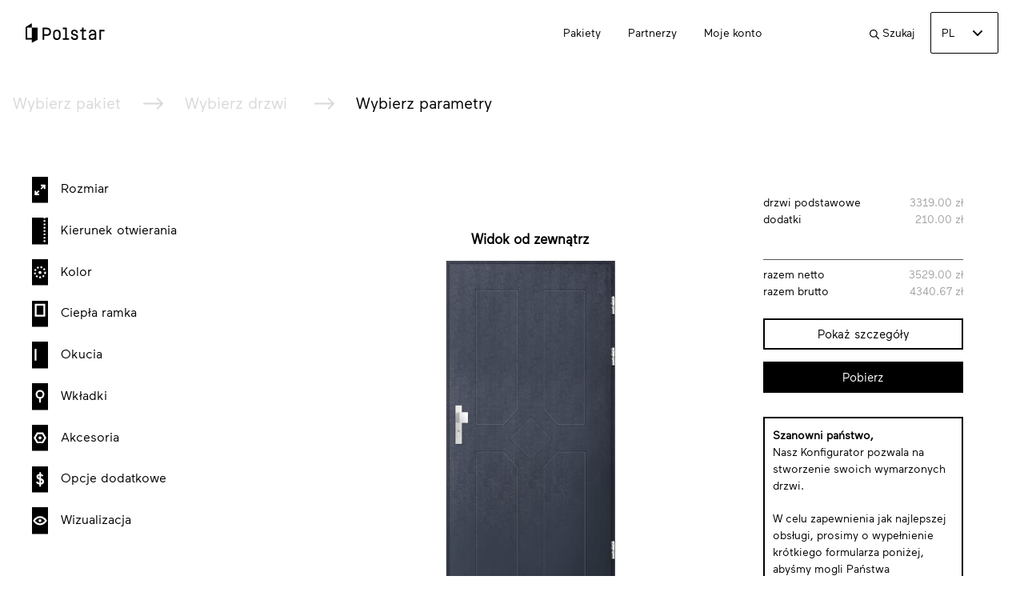

--- FILE ---
content_type: text/html; charset=UTF-8
request_url: https://konfigurator.polstar.pl/comfort-73-plus/197,drake-comfort-73-plus-jednoskrzydlowe
body_size: 12174
content:
<!DOCTYPE html>
<html lang="pl">
	<head><script>var csrfToken = "4iaJEsccGlzDGJdaQiCDQpzfaQ6tz10LlVnuiRAt";</script>
    <!-- Google tag (gtag.js) -->
    <script async src="https://www.googletagmanager.com/gtag/js?id=G-LFT82HPZTZ"></script>
    <script>
        window.dataLayer = window.dataLayer || [];
        function gtag(){dataLayer.push(arguments);}
        gtag('js', new Date());

        gtag('config', 'G-LFT82HPZTZ');
    </script>

    <meta charset="utf-8">
    <base href="https://konfigurator.polstar.pl">
    <meta http-equiv="X-UA-Compatible" content="IE=edge">
    <meta content="width=device-width, initial-scale=1, shrink-to-fit=no" name="viewport">
    <meta name="csrf-token" content="SHat9eOPxvwbEL6i98kjE8E79pGynBNXeFbkn9uA"/>
    <meta name="previous-url" content="https://konfigurator.polstar.pl"/>
        <link rel="icon" type="image/png" href="https://konfigurator.polstar.pl/themes/polstar-konfigurator/assets/img/icons/favicon.png">
        <meta name="theme-color" content="#232323">
    <meta name="msapplication-navbutton-color" content="#232323">
    <meta name="apple-mobile-web-app-status-bar-style" content="#232323">
    <title>Konfigurator drzwi zewnętrznych Polstar Doors - najbardziej intuicyjny na rynku! </title>

<meta name="description" content="Skorzystaj z naszego konfiguratora i stwórz swoje wymarzone drzwi wejściowe! Jesteśmy producentem zewnętrznych drzwi stalowych z wieloletnim doświadczeniem. ">
<meta name="keywords" content="drzwi zewnętrze,konfigurator drzwi,drzwi wejściowe,polstar doors,drzwi erkado,drzwi stalowe,gdzie kupić drzwi">
<meta name="title" content="Konfigurator drzwi zewnętrznych Polstar Doors - najbardziej intuicyjny na rynku! ">
    <link rel="stylesheet" href="https://konfigurator.polstar.pl/themes/polstar-konfigurator/assets/css/main.css?=11">
<link rel="stylesheet" href="https://konfigurator.polstar.pl/themes/polstar-konfigurator/assets/css/configure.css?v=18">

    <!-- Facebook Pixel Code -->
<script>
!function(f,b,e,v,n,t,s)
{if(f.fbq)return;n=f.fbq=function(){n.callMethod?
n.callMethod.apply(n,arguments):n.queue.push(arguments)};
if(!f._fbq)f._fbq=n;n.push=n;n.loaded=!0;n.version='2.0';
n.queue=[];t=b.createElement(e);t.async=!0;
t.src=v;s=b.getElementsByTagName(e)[0];
s.parentNode.insertBefore(t,s)}(window, document,'script',
'https://connect.facebook.net/en_US/fbevents.js');
fbq('init', '545895216311810');
fbq('track', 'PageView');
</script>
<noscript><img height="1" width="1" style="display:none"
src="https://www.facebook.com/tr?id=545895216311810&ev=PageView&noscript=1";
/></noscript>
<!-- End Facebook Pixel Code -->
    <style>
        .loader {position: fixed;top: 0;left: 0;width: 100vw;height: 100vh;z-index: 9999999999;background: #fff;}
        .loader-logo {position: absolute;top: 50%;left: 50%;width: 125px;transform: translate(-50%, -50%);}
        .loader-logo-hs {position: absolute;top: 50%;left: 50%;transform: translate(-50%, -50%);}
    </style>
</head>
	<body class="start">
		<div class="loader">
        <img alt="Polstar - logo"
         class="loader-logo"
         src="https://konfigurator.polstar.pl/themes/polstar-konfigurator/assets/img/logo.svg">
        </div>


<header class="header">
    <nav class="navbar d-flex align-items-center">
        <a class="branding" title="Konfigurator drzwi Polstar" href="https://konfigurator.polstar.pl">
                        <img alt="Polstar - logo"
                 class="branding__logo"
                 src="https://konfigurator.polstar.pl/themes/polstar-konfigurator/assets/img/logo.svg"
                 data-white="https://konfigurator.polstar.pl/themes/polstar-konfigurator/assets/img/logo-white.svg"
                 data-black="https://konfigurator.polstar.pl/themes/polstar-konfigurator/assets/img/logo.svg"
                 data-current="black">
                    </a>
        <div class="navbar-right">
            <span class="show-search">
                <img src="https://konfigurator.polstar.pl/themes/polstar-konfigurator/assets/img/icons/search.svg"
                     alt="Szukaj"
                     class="search__icon"
                     data-white="https://konfigurator.polstar.pl/themes/polstar-konfigurator/assets/img/icons/search-white.svg"
                     data-black="https://konfigurator.polstar.pl/themes/polstar-konfigurator/assets/img/icons/search.svg"
                     data-current="black"> Szukaj            </span>
            <button class="menu-toggler d-flex align-items-center" aria-label="toggle menu">
                <span class="menu-toggler-line menu-toggler-line--first"></span>
                <span class="menu-toggler-line menu-toggler-line--second"></span>
                <span class="menu-toggler-line menu-toggler-line--third"></span>
            </button>
        </div>
        <div class="main-menu">
    <ul class="main-menu__list">
                                <li class="main-menu__item  ">
                <a class="main-menu__link"
                    href="https://konfigurator.polstar.pl"                    target="_self"
                   title="Pakiety">
                    Pakiety
                </a>
            </li>
                                <li class="main-menu__item  ">
                <a class="main-menu__link"
                    href="https://polstar.pl/salony-partnerskie/"                    target="_self"
                   title="Partnerzy">
                    Partnerzy
                </a>
            </li>
                                <li class="main-menu__item  ">
                <a class="main-menu__link"
                    href="https://konfigurator.polstar.pl/moje-konto"                    target="_self"
                   title="Moje konto">
                    Moje konto
                </a>
            </li>
                                <li class="main-menu__item   menu-newses hide ">
                <a class="main-menu__link"
                    href="https://konfigurator.polstar.pl/strefa-klienta"                    target="_self"
                   title="Strefa klienta">
                    Strefa klienta
                </a>
            </li>
                        <li class="main-menu__item logout-item">
            <a class="main-menu__link" href="https://konfigurator.polstar.pl/moje-konto/wyloguj">
                Wyloguj            </a>
        </li>
                            <li class="main-menu__item main-menu__item--hide-mobile">
                <a class="main-menu__link main-menu__link--search" href="#">
                    <img src="https://konfigurator.polstar.pl/themes/polstar-konfigurator/assets/img/icons/search.svg" alt="Szukaj">
                    Szukaj                </a>
            </li>
                <li class="main-menu__item">
            <div id="locale-picker">
                <div class="locale-picker-current triggerActive d-flex justify-content-between align-items-center">
                    <div class="lpc-code">
                        PL
                    </div>
                    <div class="lpc-arrow d-flex align-items-center justify-content-between">
                        <svg width="24" height="24" viewBox="0 0 24 24" fill="none" xmlns="http://www.w3.org/2000/svg">
                            <path d="M7 10L12 15" stroke="#0F0F0F" stroke-width="2" stroke-linecap="round" stroke-linejoin="round"></path>
                            <path d="M12 15L17 10" stroke="#0F0F0F" stroke-width="2" stroke-linecap="round" stroke-linejoin="round"></path>
                        </svg>

                    </div>
                </div>
                <div class="locale-picker-wrap">
                    <div class="locale-picker-items">
                                                    <a href="https://konfigurator.polstar.pl" class="d-flex align-items-center lang-pl" title="Polski">
                                <div class="lpc-code lpc-pickable">
                                    PL
                                </div>
                            </a>
                                                    <a href="https://konfigurator.polstar.pl/en" class="d-flex align-items-center lang-en" title="Angielski">
                                <div class="lpc-code lpc-pickable">
                                    EN
                                </div>
                            </a>
                                            </div>
                </div>
            </div>
        </li>
    </ul>
</div>
    </nav>
        <div class="search-box">
        <div class="close-search">
            <span class="close-search__line close-search__line--first"></span>
            <span class="close-search__line close-search__line--last"></span>
        </div>
        <form action="https://polstar.pl/?s=">
            <div class="input-wrapper">
                <button type="submit">wyszukaj produkt</button>
                <input class="search-box__input" type="text" name="s">
            </div>
        </form>
    </div>
        </header>        <main class="main">
		    	
	<script>
    var translations = {
        'select_shortcut_doors': "Wybierz skr&oacute;t drzwi",
        'select_height_up_doors': "Wybierz powiększenie drzwi",
        'select_color_inside': "Wybierz kolor wewnętrzny",
        'fanlight_left': "Naświetle lewe",
        'fanlight_right': "Naświetle prawe",
        'fanlight_top': "Naświetle g&oacute;rne",
        'fanlight_top_name': "Przeszklenie naświetla g&oacute;rnego",
        'fanlight_left_name': "Przeszklenie naświetla lewego",
        'fanlight_right_name': "Przeszklenie naświetla prawego",
        'currency': "zł",
        'default_parameter': "Parametr domyślny",
        'remove': "Usuń",
        'only_applies_wing': "dotyczy tylko skrzydła",
        'total_dimension_with_frame': "Wymiary całkowite z ościeżnicą",
        'total_dimension': "Wymiary całkowite",
        'nonstandard': "Niestandardowe",
        'file_does_not_support': "Plik nie jest obsługiwany.",
        'choose_size': "Wybierz rozmiar",
        'size': "rozmiar",
        'external_page': "Strona zewnętrzna",
        'inner_page': "Strona wewnętrzna",
        'view_inside': "Widok od zewnątrz",
        'accessory': "Akcesoria",
        'opening_direction_din': "Kierunki otwierania drzwi zgodnie z normą DIN 107",
        'color': "Kolor",
        'inserts': "Wkładki",
        'color_door_frame': "Kolor ościeżnicy",
        'black': "czarny",
        'grey': "szary",
        'height': "wysokość",
        'width': "szerokość",
        'bicolor_alert': "Dotyczy tylko skrzydła - ościeżnica w jednym kolorze"
    };
    var product_url = "https://konfigurator.polstar.pl/comfort-73-plus/197,drake-comfort-73-plus-jednoskrzydlowe?attr[197][1][178]=100-1145x2091-mm-with-frame";
    var product_name = "Drake - Comfort 73 Plus";
    var configuration_availability = "true";
    var measure = "mm";
    var domain = "1";
    let appLang = "pl";
    let currencySymbol = "zł" // ascii euro
</script>

<div class="container">
    <div class="configurator main-header main-header--title">
      <a title="konfigurator drzwi Polstar" href="https://konfigurator.polstar.pl" class="main-header--title-right">Wybierz pakiet</a>
            <a title="drzwi Comfort 73 Plus Polstar"  href="https://konfigurator.polstar.pl/comfort-73-plus" class="main-header--title-right">Wybierz drzwi      </a>
      <a class="main-header--title-parameters">Wybierz parametry</a>
    </div>
    <div class="configurator">
        <div class="column column--first">
            <div class="params">
                <div class="hide-params"><img src="https://konfigurator.polstar.pl/themes/polstar-konfigurator/assets/img/icons/times.svg" alt="zamknij"></div>
                <div class="params-select"></div>
                <div id="copy7" class="params-selector go-to-params" data-for="attr_vis">
                  <div class="params-selector-icon params-selector-icon--dark">
                    <img src="https://konfigurator.polstar.pl/files/atrybuty/ikony/Group 268.svg" alt="Wizualizacja">
                  </div>
                  <div class="params-selector-icon params-selector-icon--light">
                    <img src="https://konfigurator.polstar.pl/files/atrybuty/ikony/Group 267.svg" alt="Wizualizacja">
                  </div>
                    Wizualizacja                </div>
                                <div class="params-values">
                    <script>
    combinations = [
        {
        'id': 23197,
        'price': 3319,
        'price_brutto': 4082.37,
        'values_ids': '173',
        'size_price': '0,00',
                'attributes': {
                    '0': {
                'id': 1,
                'name': "Rozmiar",
                'header': "",
                'type': 'radio',
                                    'thumb': 'https://konfigurator.polstar.pl/files/atrybuty/ikony/Group 275.svg',
                                                    'thumb_light': 'https://konfigurator.polstar.pl/files/atrybuty/ikony/Group 260.svg',
                                'values': {
                                                                                            '0': {
                            'id': 173,
                            'name': "70 ( 845x2091 mm z ościeżnicą )",
                            'default': true,
                                                        'model_type': '70',
                                                        'media': {
                                                            }
                        },
                                                                                            '1': {
                            'id': 174,
                            'name': "80 ( 945x2091 mm z ościeżnicą )",
                            'default': false,
                                                        'model_type': '80',
                                                        'media': {
                                                            }
                        },
                                                                                            '2': {
                            'id': 371,
                            'name': "80N ( 915x2091 mm z ościeżnicą )",
                            'default': false,
                                                        'model_type': '80N',
                                                        'media': {
                                                            }
                        },
                                                                                            '3': {
                            'id': 175,
                            'name': "90 ( 1045x2091 mm z ościeżnicą )",
                            'default': false,
                                                        'model_type': '90',
                                                        'media': {
                                                            }
                        },
                                                                                            '4': {
                            'id': 370,
                            'name': "90N ( 1015x2091 mm z ościeżnicą )",
                            'default': false,
                                                        'model_type': '90N',
                                                        'media': {
                                                            }
                        },
                                                                                            '5': {
                            'id': 178,
                            'name': "100 ( 1145x2091 mm z ościeżnicą )",
                            'default': false,
                                                        'model_type': '100',
                                                        'media': {
                                                            }
                        },
                                    }
            },
                },
        'accessories': {
                            '0': {
                    'id': 2,
                    'name': "Kierunek otwierania",
                    'type': 'radio',
                    'displayed': true,
                    'slug': 'kierunek-otwierania',
                    'header': '',
                                            'thumb': 'https://konfigurator.polstar.pl/files/atrybuty/ikony/Group 276.svg',
                                                                'thumb_light': 'https://konfigurator.polstar.pl/files/atrybuty/ikony/Group 259.svg',
                                        'values': {
                                                                                                            '0': {
                                'id': 10,
                                'name': "Lewe na zewnątrz",
                                'slug': "lewe-na-zewnatrz",
                                'price': 0,
                                'price_brutto': 0,
                                'default': false,
                                                                                                                                                                        'additional_params': {"colour_list":[{"text":"Srebrny","raw_text":"Srebrny","height":1,"price":0},{"text":"Czarny (<b>+200.00z\u0142<\/b>)","raw_text":"Czarny","height":2,"price":200}]},
                            'media': {
                                                                    }
                            },
                                                                                                            '1': {
                                'id': 11,
                                'name': "Prawe na zewnątrz",
                                'slug': "prawe-na-zewnatrz",
                                'price': 0,
                                'price_brutto': 0,
                                'default': true,
                                                                                                                                                                        'additional_params': {"colour_list":[{"text":"Srebrny","raw_text":"Srebrny","height":1,"price":0},{"text":"Czarny (<b>+200.00z\u0142<\/b>)","raw_text":"Czarny","height":2,"price":200}]},
                            'media': {
                                                                    }
                            },
                                                                                                            '2': {
                                'id': 12,
                                'name': "Lewe do wewnątrz",
                                'slug': "lewe-do-wewnatrz",
                                'price': 0,
                                'price_brutto': 0,
                                'default': false,
                                                                                                                                                                        'additional_params': {"colour_list":[{"text":"Srebrny","raw_text":"Srebrny","height":1,"price":0},{"text":"Czarny (<b>+200.00z\u0142<\/b>)","raw_text":"Czarny","height":2,"price":200}]},
                            'media': {
                                                                    }
                            },
                                                                                                            '3': {
                                'id': 13,
                                'name': "Prawe do wewnątrz",
                                'slug': "prawe-wewnetrzne",
                                'price': 0,
                                'price_brutto': 0,
                                'default': false,
                                                                                                                                                                        'additional_params': {"colour_list":[{"text":"Srebrny","raw_text":"Srebrny","height":1,"price":0},{"text":"Czarny (<b>+200.00z\u0142<\/b>)","raw_text":"Czarny","height":2,"price":200}]},
                            'media': {
                                                                    }
                            },
                                            }
                },
                            '1': {
                    'id': 3,
                    'name': "Kolor",
                    'type': 'color',
                    'displayed': true,
                    'slug': 'kolor',
                    'header': '',
                                            'thumb': 'https://konfigurator.polstar.pl/files/atrybuty/ikony/Group 274.svg',
                                                                'thumb_light': 'https://konfigurator.polstar.pl/files/atrybuty/ikony/Group 261.svg',
                                        'values': {
                                                                                                            '0': {
                                'id': 75,
                                'name': "orzech",
                                'slug': "orzech-jednoskrzydlowe-comfort73",
                                'price': 0,
                                'price_brutto': 0,
                                'default': false,
                                                                                                                                                                        'additional_params': {"colour_list":[{"text":"Srebrny","raw_text":"Srebrny","height":1,"price":0},{"text":"Czarny (<b>+200.00z\u0142<\/b>)","raw_text":"Czarny","height":2,"price":200}]},
                            'media': {
                                                                        'thumb': {
                                        'id': 6,
                                        'url': 'https://konfigurator.polstar.pl/files/.tmb/6/small.png?ts=1614236931'
                                    },
                                                                        'image': {
                                        'id': 92,
                                        'url': 'https://konfigurator.polstar.pl/files/.tmb/68/small.png?ts=1614236932'
                                    },
                                                                    }
                            },
                                                                                                            '1': {
                                'id': 79,
                                'name': "złoty dąb",
                                'slug': "zloty-dab-jednoskrzydlowe-comfort73",
                                'price': 0,
                                'price_brutto': 0,
                                'default': false,
                                                                                                                                                                        'additional_params': {"colour_list":[{"text":"Srebrny","raw_text":"Srebrny","height":1,"price":0},{"text":"Czarny (<b>+200.00z\u0142<\/b>)","raw_text":"Czarny","height":2,"price":200}]},
                            'media': {
                                                                        'thumb': {
                                        'id': 55,
                                        'url': 'https://konfigurator.polstar.pl/files/.tmb/32/small.png?ts=1614236932'
                                    },
                                                                        'image': {
                                        'id': 96,
                                        'url': 'https://konfigurator.polstar.pl/files/.tmb/71/small.png?ts=1614236932'
                                    },
                                                                    }
                            },
                                                                                                            '2': {
                                'id': 67,
                                'name': "biały struktura",
                                'slug': "bialy-jednoskrzydlowe-comfort73",
                                'price': 0,
                                'price_brutto': 0,
                                'default': false,
                                                                                                            'multiple_in_order': 0,
                                                                                                                                'additional_params': {"colour_list":[{"text":"Srebrny","raw_text":"Srebrny","height":1,"price":0},{"text":"Czarny (<b>+200.00z\u0142<\/b>)","raw_text":"Czarny","height":2,"price":200}]},
                            'media': {
                                                                        'thumb': {
                                        'id': 47,
                                        'url': 'https://konfigurator.polstar.pl/files/.tmb/28/small.png?ts=1614236932'
                                    },
                                                                        'image': {
                                        'id': 86,
                                        'url': 'https://konfigurator.polstar.pl/files/.tmb/66/small.png?ts=1614236932'
                                    },
                                                                    }
                            },
                                                                                                            '3': {
                                'id': 70,
                                'name': "ciemny antracyt",
                                'slug': "ciemny-antracyt-jednoskrzydlowe-comfort73",
                                'price': 0,
                                'price_brutto': 0,
                                'default': true,
                                                                                                            'multiple_in_order': 0,
                                                                                                                                'additional_params': {"colour_list":[{"text":"Srebrny","raw_text":"Srebrny","height":1,"price":0},{"text":"Czarny (<b>+200.00z\u0142<\/b>)","raw_text":"Czarny","height":2,"price":200}]},
                            'media': {
                                                                        'thumb': {
                                        'id': 48,
                                        'url': 'https://konfigurator.polstar.pl/files/.tmb/36/small.png?ts=1614236932'
                                    },
                                                                        'image': {
                                        'id': 87,
                                        'url': 'https://konfigurator.polstar.pl/files/.tmb/77/small.png?ts=1614236932'
                                    },
                                                                    }
                            },
                                                                                                            '4': {
                                'id': 73,
                                'name': "jasny antracyt",
                                'slug': "jasny-antracyt-jednoskrzydlowe-comfort73",
                                'price': 0,
                                'price_brutto': 0,
                                'default': false,
                                                                                                                                                                        'additional_params': {"colour_list":[{"text":"Srebrny","raw_text":"Srebrny","height":1,"price":0},{"text":"Czarny (<b>+200.00z\u0142<\/b>)","raw_text":"Czarny","height":2,"price":200}]},
                            'media': {
                                                                        'thumb': {
                                        'id': 51,
                                        'url': 'https://konfigurator.polstar.pl/files/.tmb/30/small.png?ts=1614236932'
                                    },
                                                                        'image': {
                                        'id': 90,
                                        'url': 'https://konfigurator.polstar.pl/files/.tmb/69/small.png?ts=1614236932'
                                    },
                                                                    }
                            },
                                                                                                            '5': {
                                'id': 68,
                                'name': "antracyt",
                                'slug': "antracyt-jednoskrzydlowe-comfort73",
                                'price': 0,
                                'price_brutto': 0,
                                'default': false,
                                                                                                                                                                        'additional_params': {"colour_list":[{"text":"Srebrny","raw_text":"Srebrny","height":1,"price":0},{"text":"Czarny (<b>+200.00z\u0142<\/b>)","raw_text":"Czarny","height":2,"price":200}]},
                            'media': {
                                                                        'thumb': {
                                        'id': 115,
                                        'url': 'https://konfigurator.polstar.pl/files/.tmb/95/small.png?ts=1614236933'
                                    },
                                                                        'image': {
                                        'id': 141,
                                        'url': 'https://konfigurator.polstar.pl/files/.tmb/118/small.png?ts=1614236933'
                                    },
                                                                    }
                            },
                                                                                                            '6': {
                                'id': 593,
                                'name': "antracyt jedwab",
                                'slug': "antracyt-jedwab-jednoskrzydlowe-comfort73",
                                'price': 0,
                                'price_brutto': 0,
                                'default': false,
                                                                                                            'multiple_in_order': 0,
                                                                                                                                'additional_params': {"colour_list":[{"text":"Srebrny","raw_text":"Srebrny","height":1,"price":0},{"text":"Czarny (<b>+200.00z\u0142<\/b>)","raw_text":"Czarny","height":2,"price":200}]},
                            'media': {
                                                                        'thumb': {
                                        'id': 1111,
                                        'url': 'https://konfigurator.polstar.pl/files/.tmb/1043/small.png?ts=1690491963'
                                    },
                                                                        'image': {
                                        'id': 1114,
                                        'url': 'https://konfigurator.polstar.pl/files/.tmb/1045/small.png?ts=1690492302'
                                    },
                                                                    }
                            },
                                                                                                            '7': {
                                'id': 69,
                                'name': "beton architektoniczny",
                                'slug': "beton-architektoniczny-jednoskrzydlowe-comfort73",
                                'price': 200,
                                'price_brutto': 246,
                                'default': false,
                                                                                                            'multiple_in_order': 0,
                                                                                                                                'additional_params': {"colour_list":[{"text":"Srebrny","raw_text":"Srebrny","height":1,"price":0},{"text":"Czarny (<b>+200.00z\u0142<\/b>)","raw_text":"Czarny","height":2,"price":200}]},
                            'media': {
                                                                        'thumb': {
                                        'id': 45,
                                        'url': 'https://konfigurator.polstar.pl/files/.tmb/26/small.png?ts=1614236932'
                                    },
                                                                        'image': {
                                        'id': 85,
                                        'url': 'https://konfigurator.polstar.pl/files/.tmb/73/small.png?ts=1614236932'
                                    },
                                                                    }
                            },
                                                                                                            '8': {
                                'id': 71,
                                'name': "czarny struktura",
                                'slug': "czarny-jednoskrzydlowe-comfort73",
                                'price': 200,
                                'price_brutto': 246,
                                'default': false,
                                                                                                            'multiple_in_order': 0,
                                                                                                                                'additional_params': {"colour_list":[{"text":"Srebrny","raw_text":"Srebrny","height":1,"price":0},{"text":"Czarny (<b>+200.00z\u0142<\/b>)","raw_text":"Czarny","height":2,"price":200}]},
                            'media': {
                                                                        'thumb': {
                                        'id': 49,
                                        'url': 'https://konfigurator.polstar.pl/files/.tmb/31/small.png?ts=1614236932'
                                    },
                                                                        'image': {
                                        'id': 88,
                                        'url': 'https://konfigurator.polstar.pl/files/.tmb/70/small.png?ts=1614236932'
                                    },
                                                                    }
                            },
                                                                                                            '9': {
                                'id': 72,
                                'name': "dąb bielony",
                                'slug': "dab-bielony-jednoskrzydlowe-comfort73",
                                'price': 200,
                                'price_brutto': 246,
                                'default': false,
                                                                                                            'multiple_in_order': 0,
                                                                                                                                'additional_params': {"colour_list":[{"text":"Srebrny","raw_text":"Srebrny","height":1,"price":0},{"text":"Czarny (<b>+200.00z\u0142<\/b>)","raw_text":"Czarny","height":2,"price":200}]},
                            'media': {
                                                                        'thumb': {
                                        'id': 50,
                                        'url': 'https://konfigurator.polstar.pl/files/.tmb/34/small.png?ts=1614236932'
                                    },
                                                                        'image': {
                                        'id': 89,
                                        'url': 'https://konfigurator.polstar.pl/files/.tmb/75/small.png?ts=1614236932'
                                    },
                                                                    }
                            },
                                                                                                            '10': {
                                'id': 74,
                                'name': "mahoń",
                                'slug': "mahon-jednoskrzydlowe-comfort73",
                                'price': 0,
                                'price_brutto': 0,
                                'default': false,
                                                                                                                                                                        'additional_params': {"colour_list":[{"text":"Srebrny","raw_text":"Srebrny","height":1,"price":0},{"text":"Czarny (<b>+200.00z\u0142<\/b>)","raw_text":"Czarny","height":2,"price":200}]},
                            'media': {
                                                                        'thumb': {
                                        'id': 52,
                                        'url': 'https://konfigurator.polstar.pl/files/.tmb/33/small.png?ts=1614236932'
                                    },
                                                                        'image': {
                                        'id': 91,
                                        'url': 'https://konfigurator.polstar.pl/files/.tmb/72/small.png?ts=1614236932'
                                    },
                                                                    }
                            },
                                                                                                            '11': {
                                'id': 76,
                                'name': "rdza architektoniczna",
                                'slug': "rdza-architektoniczna-jednoskrzydlowe-comfort73",
                                'price': 200,
                                'price_brutto': 246,
                                'default': false,
                                                                                                            'multiple_in_order': 0,
                                                                                                                                'additional_params': {"colour_list":[{"text":"Srebrny","raw_text":"Srebrny","height":1,"price":0},{"text":"Czarny (<b>+200.00z\u0142<\/b>)","raw_text":"Czarny","height":2,"price":200}]},
                            'media': {
                                                                        'thumb': {
                                        'id': 46,
                                        'url': 'https://konfigurator.polstar.pl/files/.tmb/27/small.png?ts=1614236932'
                                    },
                                                                        'image': {
                                        'id': 93,
                                        'url': 'https://konfigurator.polstar.pl/files/.tmb/74/small.png?ts=1614236932'
                                    },
                                                                    }
                            },
                                                                                                            '12': {
                                'id': 77,
                                'name': "wenge",
                                'slug': "wenge-jednoskrzydlowe-comfort73",
                                'price': 0,
                                'price_brutto': 0,
                                'default': false,
                                                                                                                                                                        'additional_params': {"colour_list":[{"text":"Srebrny","raw_text":"Srebrny","height":1,"price":0},{"text":"Czarny (<b>+200.00z\u0142<\/b>)","raw_text":"Czarny","height":2,"price":200}]},
                            'media': {
                                                                        'thumb': {
                                        'id': 53,
                                        'url': 'https://konfigurator.polstar.pl/files/.tmb/35/small.png?ts=1614236932'
                                    },
                                                                        'image': {
                                        'id': 94,
                                        'url': 'https://konfigurator.polstar.pl/files/.tmb/76/small.png?ts=1614236932'
                                    },
                                                                    }
                            },
                                                                                                            '13': {
                                'id': 78,
                                'name': "winchester",
                                'slug': "winchester-jednoskrzydlowe-comfort73",
                                'price': 0,
                                'price_brutto': 0,
                                'default': false,
                                                                                                                                                                        'additional_params': {"colour_list":[{"text":"Srebrny","raw_text":"Srebrny","height":1,"price":0},{"text":"Czarny (<b>+200.00z\u0142<\/b>)","raw_text":"Czarny","height":2,"price":200}]},
                            'media': {
                                                                        'thumb': {
                                        'id': 54,
                                        'url': 'https://konfigurator.polstar.pl/files/.tmb/29/small.png?ts=1614236932'
                                    },
                                                                        'image': {
                                        'id': 95,
                                        'url': 'https://konfigurator.polstar.pl/files/.tmb/67/small.png?ts=1614236932'
                                    },
                                                                    }
                            },
                                                                                                            '14': {
                                'id': 454,
                                'name': "orzech włoski ",
                                'slug': "orzech-wloski-comfort73",
                                'price': 200,
                                'price_brutto': 246,
                                'default': false,
                                                                                                            'multiple_in_order': 0,
                                                                                                                                'additional_params': {"colour_list":[{"text":"Srebrny","raw_text":"Srebrny","height":1,"price":0},{"text":"Czarny (<b>+200.00z\u0142<\/b>)","raw_text":"Czarny","height":2,"price":200}]},
                            'media': {
                                                                        'image': {
                                        'id': 924,
                                        'url': 'https://konfigurator.polstar.pl/files/.tmb/879/small.png?ts=1646145600'
                                    },
                                                                        'thumb': {
                                        'id': 925,
                                        'url': 'https://konfigurator.polstar.pl/files/.tmb/878/small.png?ts=1646145435'
                                    },
                                                                    }
                            },
                                                                                                            '15': {
                                'id': 460,
                                'name': "dąb turner",
                                'slug': "dab-turner-jednoskrzydlowe-comfort73",
                                'price': 200,
                                'price_brutto': 246,
                                'default': false,
                                                                                                            'multiple_in_order': 0,
                                                                                                                                'additional_params': {"colour_list":[{"text":"Srebrny","raw_text":"Srebrny","height":1,"price":0},{"text":"Czarny (<b>+200.00z\u0142<\/b>)","raw_text":"Czarny","height":2,"price":200}]},
                            'media': {
                                                                        'thumb': {
                                        'id': 1007,
                                        'url': 'https://konfigurator.polstar.pl/files/.tmb/943/small.png?ts=1664826776'
                                    },
                                                                        'image': {
                                        'id': 1023,
                                        'url': 'https://konfigurator.polstar.pl/files/.tmb/964/small.png?ts=1666274621'
                                    },
                                                                    }
                            },
                                                                                                            '16': {
                                'id': 609,
                                'name': "biały mat",
                                'slug': "bialy-mat-jednoskrzydlowe-comfort73",
                                'price': 0,
                                'price_brutto': 0,
                                'default': false,
                                                                                                            'multiple_in_order': 0,
                                                                                                                                'additional_params': {"colour_list":[{"text":"Srebrny","raw_text":"Srebrny","height":1,"price":0},{"text":"Czarny (<b>+200.00z\u0142<\/b>)","raw_text":"Czarny","height":2,"price":200}]},
                            'media': {
                                                                        'thumb': {
                                        'id': 1128,
                                        'url': 'https://konfigurator.polstar.pl/files/.tmb/1058/small.png?ts=1693224178'
                                    },
                                                                        'image': {
                                        'id': 1133,
                                        'url': 'https://konfigurator.polstar.pl/files/.tmb/1063/small.png?ts=1693226278'
                                    },
                                                                    }
                            },
                                                                                                            '17': {
                                'id': 610,
                                'name': "czarny mat",
                                'slug': "czarny-mat-jednoskrzydlowe-comfort73",
                                'price': 0,
                                'price_brutto': 0,
                                'default': false,
                                                                                                            'multiple_in_order': 0,
                                                                                                                                'additional_params': {"colour_list":[{"text":"Srebrny","raw_text":"Srebrny","height":1,"price":0},{"text":"Czarny (<b>+200.00z\u0142<\/b>)","raw_text":"Czarny","height":2,"price":200}]},
                            'media': {
                                                                        'thumb': {
                                        'id': 1129,
                                        'url': 'https://konfigurator.polstar.pl/files/.tmb/1060/small.png?ts=1693225427'
                                    },
                                                                        'image': {
                                        'id': 1132,
                                        'url': 'https://konfigurator.polstar.pl/files/.tmb/1064/small.png?ts=1693226416'
                                    },
                                                                    }
                            },
                                            }
                },
                            '2': {
                    'id': 20,
                    'name': "Ciepła ramka",
                    'type': 'radio',
                    'displayed': true,
                    'slug': 'ciepla-ramka',
                    'header': '',
                                            'thumb': 'https://konfigurator.polstar.pl/files/atrybuty/ikony/Group 272.svg',
                                                                'thumb_light': 'https://konfigurator.polstar.pl/files/atrybuty/ikony/Group 263.svg',
                                        'values': {
                                                                                                            '0': {
                                'id': 647,
                                'name': "Ciepla ramka w kolorze szarym",
                                'slug': "ciepla-ramka-w-kolorze-szarym",
                                'price': 0,
                                'price_brutto': 0,
                                'default': false,
                                                                                                            'multiple_in_order': 0,
                                                                                                                                'additional_params': {"colour_list":[{"text":"Srebrny","raw_text":"Srebrny","height":1,"price":0},{"text":"Czarny (<b>+200.00z\u0142<\/b>)","raw_text":"Czarny","height":2,"price":200}]},
                            'media': {
                                                                    }
                            },
                                                                                                            '1': {
                                'id': 648,
                                'name': "Ciepla ramka w kolorze czarnym",
                                'slug': "ciepla-ramka-w-kolorze-czarnym",
                                'price': 0,
                                'price_brutto': 0,
                                'default': false,
                                                                                                            'multiple_in_order': 0,
                                                                                                                                'additional_params': {"colour_list":[{"text":"Srebrny","raw_text":"Srebrny","height":1,"price":0},{"text":"Czarny (<b>+200.00z\u0142<\/b>)","raw_text":"Czarny","height":2,"price":200}]},
                            'media': {
                                                                    }
                            },
                                            }
                },
                            '3': {
                    'id': 7,
                    'name': "Tłoczenie",
                    'type': 'radio',
                    'displayed': true,
                    'slug': 'tloczenie',
                    'header': '',
                                                            'values': {
                                                                                                            '0': {
                                'id': 57,
                                'name': "Tłoczenie",
                                'slug': "tloczenie",
                                'price': 0,
                                'price_brutto': 0,
                                'default': true,
                                                                                                                                                                        'additional_params': {"colour_list":[{"text":"Srebrny","raw_text":"Srebrny","height":1,"price":0},{"text":"Czarny (<b>+200.00z\u0142<\/b>)","raw_text":"Czarny","height":2,"price":200}]},
                            'media': {
                                                                        'image': {
                                        'id': 282,
                                        'url': 'https://konfigurator.polstar.pl/files/.tmb/206/small.png?ts=1634905131'
                                    },
                                                                    }
                            },
                                            }
                },
                            '4': {
                    'id': 5,
                    'name': "Okucia ",
                    'type': 'radio',
                    'displayed': true,
                    'slug': 'okucia',
                    'header': '',
                                            'thumb': 'https://konfigurator.polstar.pl/files/atrybuty/ikony/Group 273.svg',
                                                                'thumb_light': 'https://konfigurator.polstar.pl/files/atrybuty/ikony/Group 262.svg',
                                        'values': {
                                                                                                            '0': {
                                'id': 185,
                                'name': "klamka Floko inox, wspomaganie",
                                'slug': "klamka-floko-inox-wspomaganie-comf73plus",
                                'price': 140,
                                'price_brutto': 172.2,
                                'default': false,
                                                                                                            'multiple_in_order': 0,
                                                                                                                                                                        'params': {
                                    'insert_type': "one_insert",
                                },
                                                                'additional_params': {"colour_list":[{"text":"Srebrny","raw_text":"Srebrny","height":1,"price":0},{"text":"Czarny (<b>+200.00z\u0142<\/b>)","raw_text":"Czarny","height":2,"price":200}]},
                            'media': {
                                                                        'thumb': {
                                        'id': 416,
                                        'url': 'https://konfigurator.polstar.pl/files/.tmb/397/small.png?ts=1614236939'
                                    },
                                                                        'image': {
                                        'id': 440,
                                        'url': 'https://konfigurator.polstar.pl/files/.tmb/412/small.png?ts=1614236939'
                                    },
                                                                    }
                            },
                                                                                                            '1': {
                                'id': 495,
                                'name': "klamka Floko czarna, wspomaganie",
                                'slug': "klamka-floko-czarna-wspomaganie-comf73plus",
                                'price': 180,
                                'price_brutto': 221.4,
                                'default': false,
                                                                                                            'multiple_in_order': 0,
                                                                                                                                                                        'params': {
                                    'insert_type': "one_insert",
                                },
                                                                'additional_params': {"colour_list":[{"text":"Srebrny","raw_text":"Srebrny","height":1,"price":0},{"text":"Czarny (<b>+200.00z\u0142<\/b>)","raw_text":"Czarny","height":2,"price":200}]},
                            'media': {
                                                                        'thumb': {
                                        'id': 414,
                                        'url': 'https://konfigurator.polstar.pl/files/.tmb/398/small.png?ts=1614236939'
                                    },
                                                                        'image': {
                                        'id': 439,
                                        'url': 'https://konfigurator.polstar.pl/files/.tmb/413/small.png?ts=1614236939'
                                    },
                                                                    }
                            },
                                                                                                            '2': {
                                'id': 189,
                                'name': "klamka Floko patyna, wspomaganie",
                                'slug': "klamka-floko-patyna-wspomaganie-comf73plus",
                                'price': 180,
                                'price_brutto': 221.4,
                                'default': false,
                                                                                                            'multiple_in_order': 0,
                                                                                                                                                                        'params': {
                                    'insert_type': "one_insert",
                                },
                                                                'additional_params': {"colour_list":[{"text":"Srebrny","raw_text":"Srebrny","height":1,"price":0},{"text":"Czarny (<b>+200.00z\u0142<\/b>)","raw_text":"Czarny","height":2,"price":200}]},
                            'media': {
                                                                        'thumb': {
                                        'id': 418,
                                        'url': 'https://konfigurator.polstar.pl/files/.tmb/399/small.png?ts=1614236939'
                                    },
                                                                        'image': {
                                        'id': 441,
                                        'url': 'https://konfigurator.polstar.pl/files/.tmb/414/small.png?ts=1614236939'
                                    },
                                                                    }
                            },
                                                                                                            '3': {
                                'id': 195,
                                'name': "klamko-pochwyt Floko patyna, wspomaganie",
                                'slug': "klamko-pochwyt-floko-patyna-wspomaganie-comf73plus",
                                'price': 285,
                                'price_brutto': 350.55,
                                'default': false,
                                                                                                            'multiple_in_order': 0,
                                                                                                                                                                        'params': {
                                    'insert_type': "one_insert",
                                },
                                                                'additional_params': {"colour_list":[{"text":"Srebrny","raw_text":"Srebrny","height":1,"price":0},{"text":"Czarny (<b>+200.00z\u0142<\/b>)","raw_text":"Czarny","height":2,"price":200}]},
                            'media': {
                                                                        'thumb': {
                                        'id': 424,
                                        'url': 'https://konfigurator.polstar.pl/files/.tmb/402/small.png?ts=1614236939'
                                    },
                                                                        'image': {
                                        'id': 451,
                                        'url': 'https://konfigurator.polstar.pl/files/.tmb/425/small.png?ts=1614236939'
                                    },
                                                                    }
                            },
                                                                                                            '4': {
                                'id': 80,
                                'name': "klamka Axa Haga Plus inox, wspomaganie",
                                'slug': "klamka-axa-haga-plus-inox-wspomaganie-comfort73plus",
                                'price': 190,
                                'price_brutto': 233.7,
                                'default': false,
                                                                                                            'multiple_in_order': 0,
                                                                                                                                                                        'params': {
                                    'insert_type': "one_insert",
                                },
                                                                'additional_params': {"colour_list":[{"text":"Srebrny","raw_text":"Srebrny","height":1,"price":0},{"text":"Czarny (<b>+200.00z\u0142<\/b>)","raw_text":"Czarny","height":2,"price":200}]},
                            'media': {
                                                                        'image': {
                                        'id': 143,
                                        'url': 'https://konfigurator.polstar.pl/files/.tmb/119/small.png?ts=1614236933'
                                    },
                                                                        'thumb': {
                                        'id': 181,
                                        'url': 'https://konfigurator.polstar.pl/files/.tmb/175/small.png?ts=1614236934'
                                    },
                                                                    }
                            },
                                                                                                            '5': {
                                'id': 127,
                                'name': "klamka Axa Haga Plus czarna, wspomaganie",
                                'slug': "klamka-axa-haga-plus-czarna-wspomaganie-comf73plus",
                                'price': 220,
                                'price_brutto': 270.6,
                                'default': false,
                                                                                                            'multiple_in_order': 0,
                                                                                                                                                                        'params': {
                                    'insert_type': "one_insert",
                                },
                                                                'additional_params': {"colour_list":[{"text":"Srebrny","raw_text":"Srebrny","height":1,"price":0},{"text":"Czarny (<b>+200.00z\u0142<\/b>)","raw_text":"Czarny","height":2,"price":200}]},
                            'media': {
                                                                        'image': {
                                        'id': 211,
                                        'url': 'https://konfigurator.polstar.pl/files/.tmb/191/small.png?ts=1614236935'
                                    },
                                                                        'thumb': {
                                        'id': 213,
                                        'url': 'https://konfigurator.polstar.pl/files/.tmb/190/small.png?ts=1614236935'
                                    },
                                                                    }
                            },
                                                                                                            '6': {
                                'id': 148,
                                'name': "klamko-pochwyt Axa Haga Plus inox, wspomaganie",
                                'slug': "klamko-pochwyt-axa-haga-plus-inox-wspomaganie-comf73plus",
                                'price': 210,
                                'price_brutto': 258.3,
                                'default': true,
                                                                                                            'multiple_in_order': 0,
                                                                                                                                                                        'params': {
                                    'insert_type': "one_insert",
                                },
                                                                'additional_params': {"colour_list":[{"text":"Srebrny","raw_text":"Srebrny","height":1,"price":0},{"text":"Czarny (<b>+200.00z\u0142<\/b>)","raw_text":"Czarny","height":2,"price":200}]},
                            'media': {
                                                                        'image': {
                                        'id': 346,
                                        'url': 'https://konfigurator.polstar.pl/files/.tmb/309/small.png?ts=1614236937'
                                    },
                                                                        'thumb': {
                                        'id': 186,
                                        'url': 'https://konfigurator.polstar.pl/files/.tmb/310/small.png?ts=1614236937'
                                    },
                                                                    }
                            },
                                                                                                            '7': {
                                'id': 150,
                                'name': "klamko-pochwyt Axa Haga Plus czarna, wspomaganie",
                                'slug': "klamko-pochwyt-axa-haga-plus-czarna-wspomaganie-cofm73plus",
                                'price': 250,
                                'price_brutto': 307.5,
                                'default': false,
                                                                                                            'multiple_in_order': 0,
                                                                                                                                                                        'params': {
                                    'insert_type': "one_insert",
                                },
                                                                'additional_params': {"colour_list":[{"text":"Srebrny","raw_text":"Srebrny","height":1,"price":0},{"text":"Czarny (<b>+200.00z\u0142<\/b>)","raw_text":"Czarny","height":2,"price":200}]},
                            'media': {
                                                                        'image': {
                                        'id': 348,
                                        'url': 'https://konfigurator.polstar.pl/files/.tmb/313/small.png?ts=1614236937'
                                    },
                                                                        'thumb': {
                                        'id': 187,
                                        'url': 'https://konfigurator.polstar.pl/files/.tmb/314/small.png?ts=1614236937'
                                    },
                                                                    }
                            },
                                                                                                            '8': {
                                'id': 616,
                                'name': "klamka Axa Fast złoto",
                                'slug': "klamka-axa-fast-stare-zloto-comfort",
                                'price': 230,
                                'price_brutto': 282.9,
                                'default': false,
                                                                                                            'multiple_in_order': 0,
                                                                                                                                                                        'params': {
                                    'insert_type': "one_insert",
                                },
                                                                'additional_params': {"colour_list":[{"text":"Srebrny","raw_text":"Srebrny","height":1,"price":0},{"text":"Czarny (<b>+200.00z\u0142<\/b>)","raw_text":"Czarny","height":2,"price":200}]},
                            'media': {
                                                                        'thumb': {
                                        'id': 1139,
                                        'url': 'https://konfigurator.polstar.pl/files/.tmb/1073/small.png?ts=1694380429'
                                    },
                                                                        'image': {
                                        'id': 1147,
                                        'url': 'https://konfigurator.polstar.pl/files/.tmb/1080/small.png?ts=1694381765'
                                    },
                                                                    }
                            },
                                                                                                            '9': {
                                'id': 618,
                                'name': "klamko-pochwyt Axa Fast złoto",
                                'slug': "klamko-pochwyt-axa-fast-zloto-comfort",
                                'price': 260,
                                'price_brutto': 319.8,
                                'default': false,
                                                                                                            'multiple_in_order': 0,
                                                                                                                                                                        'params': {
                                    'insert_type': "one_insert",
                                },
                                                                'additional_params': {"colour_list":[{"text":"Srebrny","raw_text":"Srebrny","height":1,"price":0},{"text":"Czarny (<b>+200.00z\u0142<\/b>)","raw_text":"Czarny","height":2,"price":200}]},
                            'media': {
                                                                        'thumb': {
                                        'id': 1141,
                                        'url': 'https://konfigurator.polstar.pl/files/.tmb/1077/small.png?ts=1694380819'
                                    },
                                                                        'image': {
                                        'id': 1148,
                                        'url': 'https://konfigurator.polstar.pl/files/.tmb/1081/small.png?ts=1694381797'
                                    },
                                                                    }
                            },
                                                                                                            '10': {
                                'id': 465,
                                'name': "klamka Warsaw inox",
                                'slug': "klamka-warsaw-inox-comf73plus",
                                'price': 145,
                                'price_brutto': 178.35,
                                'default': false,
                                                                                                            'multiple_in_order': 0,
                                                                                                                                                                        'params': {
                                    'insert_type': "one_insert",
                                },
                                                                'additional_params': {"colour_list":[{"text":"Srebrny","raw_text":"Srebrny","height":1,"price":0},{"text":"Czarny (<b>+200.00z\u0142<\/b>)","raw_text":"Czarny","height":2,"price":200}]},
                            'media': {
                                                                        'image': {
                                        'id': 1026,
                                        'url': 'https://konfigurator.polstar.pl/files/.tmb/969/small.png?ts=1668771379'
                                    },
                                                                        'thumb': {
                                        'id': 1030,
                                        'url': 'https://konfigurator.polstar.pl/files/.tmb/970/small.png?ts=1668771379'
                                    },
                                                                    }
                            },
                                                                                                            '11': {
                                'id': 466,
                                'name': "klamka Warsaw black",
                                'slug': "klamka-warsaw-black-comf73plus",
                                'price': 200,
                                'price_brutto': 246,
                                'default': false,
                                                                                                            'multiple_in_order': 0,
                                                                                                                                                                        'params': {
                                    'insert_type': "one_insert",
                                },
                                                                'additional_params': {"colour_list":[{"text":"Srebrny","raw_text":"Srebrny","height":1,"price":0},{"text":"Czarny (<b>+200.00z\u0142<\/b>)","raw_text":"Czarny","height":2,"price":200}]},
                            'media': {
                                                                        'image': {
                                        'id': 1024,
                                        'url': 'https://konfigurator.polstar.pl/files/.tmb/971/small.png?ts=1668771646'
                                    },
                                                                        'thumb': {
                                        'id': 1028,
                                        'url': 'https://konfigurator.polstar.pl/files/.tmb/972/small.png?ts=1668771646'
                                    },
                                                                    }
                            },
                                                                                                            '12': {
                                'id': 125,
                                'name': "brak",
                                'slug': "brak",
                                'price': 0,
                                'price_brutto': 0,
                                'default': false,
                                                                                                            'multiple_in_order': 0,
                                                                                                                                                                        'params': {
                                    'insert_type': "all_insert",
                                },
                                                                'additional_params': {"colour_list":[{"text":"Srebrny","raw_text":"Srebrny","height":1,"price":0},{"text":"Czarny (<b>+200.00z\u0142<\/b>)","raw_text":"Czarny","height":2,"price":200}]},
                            'media': {
                                                                    }
                            },
                                            }
                },
                            '5': {
                    'id': 8,
                    'name': "Wkładki",
                    'type': 'multiselect',
                    'displayed': true,
                    'slug': 'wkladki',
                    'header': '',
                                            'thumb': 'https://konfigurator.polstar.pl/files/atrybuty/ikony/Group 271.svg',
                                                                'thumb_light': 'https://konfigurator.polstar.pl/files/atrybuty/ikony/Group 264.svg',
                                        'values': {
                                                                                                            '0': {
                                'id': 115,
                                'name': "wkładka Wilka klasa A klucz/klucz do wszystkich okuć",
                                'slug': "wkladka-wilka-klasa-a-kluczklucz-do-wszystkich-okuc",
                                'price': 160,
                                'price_brutto': 196.8,
                                'default': false,
                                                                                                            'multiple_in_order': 0,
                                                                                                                                                                        'params': {
                                    'insert_type': "one_insert",
                                },
                                                                'additional_params': {"colour_list":[{"text":"Srebrny","raw_text":"Srebrny","height":1,"price":0},{"text":"Czarny (<b>+200.00z\u0142<\/b>)","raw_text":"Czarny","height":2,"price":200}]},
                            'media': {
                                                                        'thumb': {
                                        'id': 166,
                                        'url': 'https://konfigurator.polstar.pl/files/.tmb/166/small.png?ts=1614236934'
                                    },
                                                                    }
                            },
                                                                                                            '1': {
                                'id': 116,
                                'name': "wkładka klasa A klucz/klucz do wszystkich okuć - kolor czarny",
                                'slug': "wkladka-klasa-a-kluczklucz-do-wszystkich-okuc-kolor-czarny",
                                'price': 285,
                                'price_brutto': 350.55,
                                'default': false,
                                                                                                            'multiple_in_order': 0,
                                                                                                                                                                        'params': {
                                    'insert_type': "one_insert",
                                },
                                                                'additional_params': {"colour_list":[{"text":"Srebrny","raw_text":"Srebrny","height":1,"price":0},{"text":"Czarny (<b>+200.00z\u0142<\/b>)","raw_text":"Czarny","height":2,"price":200}]},
                            'media': {
                                                                        'thumb': {
                                        'id': 731,
                                        'url': 'https://konfigurator.polstar.pl/files/.tmb/695/small.png?ts=1633438086'
                                    },
                                                                    }
                            },
                                                                                                            '2': {
                                'id': 120,
                                'name': "wkładka Wilka klasa C klucz/klucz do wszystkich okuć",
                                'slug': "wkladka-wilka-klasa-c-kluczklucz-do-wszystkich-okuc",
                                'price': 240,
                                'price_brutto': 295.2,
                                'default': false,
                                                                                                            'multiple_in_order': 0,
                                                                                                                                                                        'params': {
                                    'insert_type': "one_insert",
                                },
                                                                'additional_params': {"colour_list":[{"text":"Srebrny","raw_text":"Srebrny","height":1,"price":0},{"text":"Czarny (<b>+200.00z\u0142<\/b>)","raw_text":"Czarny","height":2,"price":200}]},
                            'media': {
                                                                        'thumb': {
                                        'id': 166,
                                        'url': 'https://konfigurator.polstar.pl/files/.tmb/166/small.png?ts=1614236934'
                                    },
                                                                    }
                            },
                                                                                                            '3': {
                                'id': 121,
                                'name': "wkładka Wilka klasa C wkładka z gałką do wszystkich okuć",
                                'slug': "wkladka-wilka-klasa-c-wkladka-z-galka-do-wszystkich-okuc",
                                'price': 260,
                                'price_brutto': 319.8,
                                'default': false,
                                                                                                            'multiple_in_order': 0,
                                                                                                                                                                        'params': {
                                    'insert_type': "one_insert",
                                },
                                                                'additional_params': {"colour_list":[{"text":"Srebrny","raw_text":"Srebrny","height":1,"price":0},{"text":"Czarny (<b>+200.00z\u0142<\/b>)","raw_text":"Czarny","height":2,"price":200}]},
                            'media': {
                                                                        'thumb': {
                                        'id': 177,
                                        'url': 'https://konfigurator.polstar.pl/files/.tmb/167/small.png?ts=1614236934'
                                    },
                                                                    }
                            },
                                                                                                            '4': {
                                'id': 491,
                                'name': "zamek Yale Linus Smart Lock ( czarny lub srebrny ) + regulowana wkładka/ możliwość otwierania tylko&nbsp;aplikacją z telefonu",
                                'slug': "zamek-yale-linus-smart-lock-czarny-lub-srebrny-regulowana-wkladka-mozliwosc-otwierania-tylko-aplikacja-z-telefonu",
                                'price': 1785,
                                'price_brutto': 2195.55,
                                'default': false,
                                                                                                            'multiple_in_order': 0,
                                                                                                                                                                        'params': {
                                    'insert_type': "all_insert",
                                },
                                                                'additional_params': {"colour_list":[{"text":"Srebrny","raw_text":"Srebrny","height":1,"price":0},{"text":"Czarny (<b>+200.00z\u0142<\/b>)","raw_text":"Czarny","height":2,"price":200}]},
                            'media': {
                                                                        'thumb': {
                                        'id': 1087,
                                        'url': 'https://konfigurator.polstar.pl/files/.tmb/1018/small.png?ts=1677602154'
                                    },
                                                                    }
                            },
                                                                                                            '5': {
                                'id': 492,
                                'name': "zamek Yale Linus Smart Lock ( czarny lub srebrny ) + regulowana wkładka + klawiatura / możliwość otwierania aplikacją z telefonu lub klawiaturą",
                                'slug': "zamek-yale-linus-smart-lock-czarny-lub-srebrny-regulowana-wkladka-klawiatura-mozliwosc-otwierania-aplikacja-z-telefonu-lub-klawiatura",
                                'price': 2100,
                                'price_brutto': 2583,
                                'default': false,
                                                                                                            'multiple_in_order': 0,
                                                                                                                                                                        'params': {
                                    'insert_type': "all_insert",
                                },
                                                                'additional_params': {"colour_list":[{"text":"Srebrny","raw_text":"Srebrny","height":1,"price":0},{"text":"Czarny (<b>+200.00z\u0142<\/b>)","raw_text":"Czarny","height":2,"price":200}]},
                            'media': {
                                                                        'thumb': {
                                        'id': 1086,
                                        'url': 'https://konfigurator.polstar.pl/files/.tmb/1019/small.png?ts=1677602299'
                                    },
                                                                    }
                            },
                                                                                                            '6': {
                                'id': 493,
                                'name': "zamek Yale Linus Smart Lock ( czarny lub srebrny ) + regulowana wkładka + klawiatura +&nbsp; możliwość zdalnego dostępu ( Connect Wi-Fi Bridge) ",
                                'slug': "zamek-yale-linus-smart-lock-czarny-lub-srebrny-regulowana-wkladka-klawiatura-mozliwosc-zdalnego-dostepu-connect-wi-fi-bridge",
                                'price': 2550,
                                'price_brutto': 3136.5,
                                'default': false,
                                                                                                            'multiple_in_order': 0,
                                                                                                                                                                        'params': {
                                    'insert_type': "all_insert",
                                },
                                                                'additional_params': {"colour_list":[{"text":"Srebrny","raw_text":"Srebrny","height":1,"price":0},{"text":"Czarny (<b>+200.00z\u0142<\/b>)","raw_text":"Czarny","height":2,"price":200}]},
                            'media': {
                                                                        'thumb': {
                                        'id': 1085,
                                        'url': 'https://konfigurator.polstar.pl/files/.tmb/1020/small.png?ts=1677602416'
                                    },
                                                                    }
                            },
                                                                                                            '7': {
                                'id': 604,
                                'name': "Zamek listwowy elektromotoryczny ROTO 4w1. (Czytnik linii papilarnych, klawiatura kodowa, Bluetooth, karta lub brelok RFID)",
                                'slug': "zamek-listwowy-elektromotoryczny-roto-4w1-czytnik-linii-papilarnych-klawiatura-kodowa-bluetooth-karta-lub-brelok-rfid",
                                'price': 5900,
                                'price_brutto': 7257,
                                'default': false,
                                                                                                            'multiple_in_order': 0,
                                                                                                                                                                        'params': {
                                    'insert_type': "all_insert",
                                },
                                                                'additional_params': {"colour_list":[{"text":"Srebrny","raw_text":"Srebrny","height":1,"price":0},{"text":"Czarny (<b>+200.00z\u0142<\/b>)","raw_text":"Czarny","height":2,"price":200}]},
                            'media': {
                                                                        'thumb': {
                                        'id': 1125,
                                        'url': 'https://konfigurator.polstar.pl/files/.tmb/1056/small.png?ts=1690841419'
                                    },
                                                                    }
                            },
                                                                                                            '8': {
                                'id': 122,
                                'name': "brak",
                                'slug': "brak",
                                'price': 0,
                                'price_brutto': 0,
                                'default': false,
                                                                                                            'multiple_in_order': 0,
                                                                                                                                                                        'params': {
                                    'insert_type': "all_insert",
                                },
                                                                'additional_params': {"colour_list":[{"text":"Srebrny","raw_text":"Srebrny","height":1,"price":0},{"text":"Czarny (<b>+200.00z\u0142<\/b>)","raw_text":"Czarny","height":2,"price":200}]},
                            'media': {
                                                                    }
                            },
                                            }
                },
                            '6': {
                    'id': 9,
                    'name': "Akcesoria",
                    'type': 'multiselect',
                    'displayed': true,
                    'slug': 'akcesoria',
                    'header': '',
                                            'thumb': 'https://konfigurator.polstar.pl/files/atrybuty/ikony/Group 270.svg',
                                                                'thumb_light': 'https://konfigurator.polstar.pl/files/atrybuty/ikony/Group 265.svg',
                                        'values': {
                                                                                                            '0': {
                                'id': 99,
                                'name': "Elektrozaczep Bira z przewodami zasilającymi ",
                                'slug': "elektrozaczep-bira-z-przewodami-zasilajacymi",
                                'price': 240,
                                'price_brutto': 295.2,
                                'default': false,
                                                                                                            'multiple_in_order': 0,
                                                                                                                                'additional_params': {"colour_list":[{"text":"Srebrny","raw_text":"Srebrny","height":1,"price":0},{"text":"Czarny (<b>+200.00z\u0142<\/b>)","raw_text":"Czarny","height":2,"price":200}]},
                            'media': {
                                                                        'thumb': {
                                        'id': 1389,
                                        'url': 'https://konfigurator.polstar.pl/files/.tmb/1236/small.png?ts=1706831310'
                                    },
                                                                    }
                            },
                                                                                                            '1': {
                                'id': 100,
                                'name': "zasilacz 12V/10W do elektrozaczepu, do antab elektronicznych i do pochwyt&oacute;w z oświetleniem LED dopuszkowy",
                                'slug': "zasilacz-12v10w-do-elektrozaczepu-do-antab-elektronicznych-i-do-pochwytow-z-oswietleniem-led-dopuszkowy",
                                'price': 75,
                                'price_brutto': 92.25,
                                'default': false,
                                                                                                            'multiple_in_order': 0,
                                                                                                                                'additional_params': {"colour_list":[{"text":"Srebrny","raw_text":"Srebrny","height":1,"price":0},{"text":"Czarny (<b>+200.00z\u0142<\/b>)","raw_text":"Czarny","height":2,"price":200}]},
                            'media': {
                                                                        'thumb': {
                                        'id': 641,
                                        'url': 'https://konfigurator.polstar.pl/files/.tmb/606/small.png?ts=1614236944'
                                    },
                                                                    }
                            },
                                                                                                            '2': {
                                'id': 337,
                                'name': "podwalina systemowa XPS Polstar, długość 120 cm, wysokość 4 cm, możliwość łączenia",
                                'slug': "podwalina-systemowa-xps-polstar-dlugosc-120-cm-wysokosc-4-cm-mozliwosc-laczenia",
                                'price': 100,
                                'price_brutto': 123,
                                'default': false,
                                                                                                            'multiple_in_order': 1,
                                                                                                                                'additional_params': {"colour_list":[{"text":"Srebrny","raw_text":"Srebrny","height":1,"price":0},{"text":"Czarny (<b>+200.00z\u0142<\/b>)","raw_text":"Czarny","height":2,"price":200}]},
                            'media': {
                                                                        'thumb': {
                                        'id': 642,
                                        'url': 'https://konfigurator.polstar.pl/files/.tmb/607/small.png?ts=1614236944'
                                    },
                                                                    }
                            },
                                                                                                            '3': {
                                'id': 338,
                                'name': "podwalina systemowa XPS Polstar, długość 120 cm, wysokość 6 cm, możliwość łączenia",
                                'slug': "podwalina-systemowa-xps-polstar-dlugosc-120-cm-wysokosc-6-cm-mozliwosc-laczenia",
                                'price': 100,
                                'price_brutto': 123,
                                'default': false,
                                                                                                            'multiple_in_order': 1,
                                                                                                                                'additional_params': {"colour_list":[{"text":"Srebrny","raw_text":"Srebrny","height":1,"price":0},{"text":"Czarny (<b>+200.00z\u0142<\/b>)","raw_text":"Czarny","height":2,"price":200}]},
                            'media': {
                                                                        'thumb': {
                                        'id': 642,
                                        'url': 'https://konfigurator.polstar.pl/files/.tmb/607/small.png?ts=1614236944'
                                    },
                                                                    }
                            },
                                                                                                            '4': {
                                'id': 646,
                                'name': "Poszerzenie podprogowe klinaryt dł. 118cm",
                                'slug': "poszerzenie-podprogowe-klinaryt-dl-118cm",
                                'price': 100,
                                'price_brutto': 123,
                                'default': false,
                                                                                                            'multiple_in_order': 1,
                                                                                                                                'additional_params': {"extension_xps":{"50":{"height":50,"price":"100.000000"},"60":{"height":60,"price":110},"70":{"height":70,"price":120},"80":{"height":80,"price":130},"90":{"height":90,"price":140},"100":{"height":100,"price":150},"110":{"height":110,"price":160},"120":{"height":120,"price":170},"130":{"height":130,"price":180},"140":{"height":140,"price":190},"150":{"height":150,"price":200},"160":{"height":160,"price":210},"170":{"height":170,"price":220},"180":{"height":180,"price":230},"190":{"height":190,"price":240},"200":{"height":200,"price":250},"210":{"height":210,"price":260},"220":{"height":220,"price":270},"230":{"height":230,"price":280},"240":{"height":240,"price":290},"250":{"height":250,"price":300}},"colour_list":[{"text":"Srebrny","raw_text":"Srebrny","height":1,"price":0},{"text":"Czarny (<b>+200.00z\u0142<\/b>)","raw_text":"Czarny","height":2,"price":200}]},
                            'media': {
                                                                        'thumb': {
                                        'id': 1390,
                                        'url': 'https://konfigurator.polstar.pl/files/.tmb/1237/small.png?ts=1707299141'
                                    },
                                                                    }
                            },
                                                                                                            '5': {
                                'id': 180,
                                'name': "wypełnienie ościeżnicy XPS",
                                'slug': "wypelnienie-oscieznicy-xps",
                                'price': 1,
                                'price_brutto': 1.23,
                                'default': false,
                                                                                                            'multiple_in_order': 0,
                                                                                                                                'additional_params': {"colour_list":[{"text":"Srebrny","raw_text":"Srebrny","height":1,"price":0},{"text":"Czarny (<b>+200.00z\u0142<\/b>)","raw_text":"Czarny","height":2,"price":200}]},
                            'media': {
                                                                        'thumb': {
                                        'id': 428,
                                        'url': 'https://konfigurator.polstar.pl/files/.tmb/405/small.png?ts=1614236939'
                                    },
                                                                    }
                            },
                                                                                                            '6': {
                                'id': 181,
                                'name': "pasy do transportu drzwi wielokrotnego użytku",
                                'slug': "pasy-do-transportu-drzwi-wielokrotnego-uzytku",
                                'price': 60,
                                'price_brutto': 73.8,
                                'default': false,
                                                                                                            'multiple_in_order': 0,
                                                                                                                                'additional_params': {"colour_list":[{"text":"Srebrny","raw_text":"Srebrny","height":1,"price":0},{"text":"Czarny (<b>+200.00z\u0142<\/b>)","raw_text":"Czarny","height":2,"price":200}]},
                            'media': {
                                                                        'thumb': {
                                        'id': 409,
                                        'url': 'https://konfigurator.polstar.pl/files/.tmb/389/small.png?ts=1614236939'
                                    },
                                                                    }
                            },
                                                                                                            '7': {
                                'id': 102,
                                'name': "odkopnik - listwa odbojnikowa Polstar",
                                'slug': "odkopnik-listwa-odbojnikowa-polstar",
                                'price': 140,
                                'price_brutto': 172.2,
                                'default': false,
                                                                                                            'multiple_in_order': 0,
                                                                                                                                'additional_params': {"colour_list":[{"text":"Srebrny","raw_text":"Srebrny","height":1,"price":0},{"text":"Czarny (<b>+200.00z\u0142<\/b>)","raw_text":"Czarny","height":2,"price":200}]},
                            'media': {
                                                                        'thumb': {
                                        'id': 171,
                                        'url': 'https://konfigurator.polstar.pl/files/.tmb/159/small.png?ts=1614236934'
                                    },
                                                                    }
                            },
                                                                                                            '8': {
                                'id': 103,
                                'name': "samozamykacz TS 2000 V Geze + wzmocnienie",
                                'slug': "samozamykacz-ts-2000-v-geze",
                                'price': 375,
                                'price_brutto': 461.25,
                                'default': false,
                                                                                                            'multiple_in_order': 0,
                                                                                                                                'additional_params': {"colour_list":[{"text":"Srebrny","raw_text":"Srebrny","height":1,"price":0},{"text":"Czarny (<b>+200.00z\u0142<\/b>)","raw_text":"Czarny","height":2,"price":200}]},
                            'media': {
                                                                        'thumb': {
                                        'id': 172,
                                        'url': 'https://konfigurator.polstar.pl/files/.tmb/160/small.png?ts=1614236934'
                                    },
                                                                    }
                            },
                                                                                                            '9': {
                                'id': 182,
                                'name': "samozamykacz TS 2000 V Geze z funkcją &quot;stop&quot; + wzmocnienie",
                                'slug': "samozamykacz-doplata-do-funkcji-stop",
                                'price': 480,
                                'price_brutto': 590.4,
                                'default': false,
                                                                                                            'multiple_in_order': 0,
                                                                                                                                'additional_params': {"colour_list":[{"text":"Srebrny","raw_text":"Srebrny","height":1,"price":0},{"text":"Czarny (<b>+200.00z\u0142<\/b>)","raw_text":"Czarny","height":2,"price":200}]},
                            'media': {
                                                                        'thumb': {
                                        'id': 172,
                                        'url': 'https://konfigurator.polstar.pl/files/.tmb/160/small.png?ts=1614236934'
                                    },
                                                                    }
                            },
                                                                                                            '10': {
                                'id': 104,
                                'name': "osłonki zawias&oacute;w 3D, aluminiowe, komplet - 3 szt., inox/czarne",
                                'slug': "oslonki-zawiasow-3d-aluminiowe-komplet-3-szt-inoxczarne",
                                'price': 90,
                                'price_brutto': 110.7,
                                'default': false,
                                                                                                            'multiple_in_order': 0,
                                                                                                                                'additional_params': {"colour_list":[{"text":"Srebrny","raw_text":"Srebrny","height":1,"price":0},{"text":"Czarny (<b>+200.00z\u0142<\/b>)","raw_text":"Czarny","height":2,"price":200}]},
                            'media': {
                                                                        'thumb': {
                                        'id': 1531,
                                        'url': 'https://konfigurator.polstar.pl/files/.tmb/1426/small.png?ts=1731593066'
                                    },
                                                                    }
                            },
                                                                                                            '11': {
                                'id': 106,
                                'name': "wizjer",
                                'slug': "wizjer",
                                'price': 55,
                                'price_brutto': 67.65,
                                'default': false,
                                                                                                            'multiple_in_order': 0,
                                                                                                                                'additional_params': {"colour_list":[{"text":"Srebrny","raw_text":"Srebrny","height":1,"price":0},{"text":"Czarny (<b>+200.00z\u0142<\/b>)","raw_text":"Czarny","height":2,"price":200}]},
                            'media': {
                                                                        'thumb': {
                                        'id': 174,
                                        'url': 'https://konfigurator.polstar.pl/files/.tmb/162/small.png?ts=1614236934'
                                    },
                                                                    }
                            },
                                                                                                            '12': {
                                'id': 494,
                                'name': "wizjer - czarny",
                                'slug': "wizjer-czarny",
                                'price': 80,
                                'price_brutto': 98.4,
                                'default': false,
                                                                                                            'multiple_in_order': 0,
                                                                                                                                'additional_params': {"colour_list":[{"text":"Srebrny","raw_text":"Srebrny","height":1,"price":0},{"text":"Czarny (<b>+200.00z\u0142<\/b>)","raw_text":"Czarny","height":2,"price":200}]},
                            'media': {
                                                                        'thumb': {
                                        'id': 1088,
                                        'url': 'https://konfigurator.polstar.pl/files/.tmb/1021/small.png?ts=1677612302'
                                    },
                                                                    }
                            },
                                                                                                            '13': {
                                'id': 107,
                                'name': "wizjer cyfrowy AXA",
                                'slug': "wizjer-cyfrowy-axa",
                                'price': 390,
                                'price_brutto': 479.7,
                                'default': false,
                                                                                                            'multiple_in_order': 0,
                                                                                                                                'additional_params': {"colour_list":[{"text":"Srebrny","raw_text":"Srebrny","height":1,"price":0},{"text":"Czarny (<b>+200.00z\u0142<\/b>)","raw_text":"Czarny","height":2,"price":200}]},
                            'media': {
                                                                        'thumb': {
                                        'id': 169,
                                        'url': 'https://konfigurator.polstar.pl/files/.tmb/163/small.png?ts=1614236934'
                                    },
                                                                    }
                            },
                                                                                                            '14': {
                                'id': 183,
                                'name': "wrzutnik na listy AXA Inox",
                                'slug': "wrzutnik-na-listy-axa-inox",
                                'price': 265,
                                'price_brutto': 325.95,
                                'default': false,
                                                                                                            'multiple_in_order': 0,
                                                                                                                                'additional_params': {"colour_list":[{"text":"Srebrny","raw_text":"Srebrny","height":1,"price":0},{"text":"Czarny (<b>+200.00z\u0142<\/b>)","raw_text":"Czarny","height":2,"price":200}]},
                            'media': {
                                                                        'thumb': {
                                        'id': 410,
                                        'url': 'https://konfigurator.polstar.pl/files/.tmb/386/small.png?ts=1614236939'
                                    },
                                                                    }
                            },
                                                                                                            '15': {
                                'id': 108,
                                'name': "okapnik Polstar",
                                'slug': "okapnik-polstar-jednoskrzydlowe",
                                'price': 85,
                                'price_brutto': 104.55,
                                'default': false,
                                                                                                            'multiple_in_order': 0,
                                                                                                                                'additional_params': {"colour_list":[{"text":"Srebrny","raw_text":"Srebrny","height":1,"price":0},{"text":"Czarny (<b>+200.00z\u0142<\/b>)","raw_text":"Czarny","height":2,"price":200}]},
                            'media': {
                                                                        'thumb': {
                                        'id': 175,
                                        'url': 'https://konfigurator.polstar.pl/files/.tmb/164/small.png?ts=1614236934'
                                    },
                                                                    }
                            },
                                                                                                            '16': {
                                'id': 110,
                                'name': "okapnik z uszczelką szczotkową",
                                'slug': "okapnik-z-uszczelka-szczotkowa",
                                'price': 115,
                                'price_brutto': 141.45,
                                'default': false,
                                                                                                            'multiple_in_order': 0,
                                                                                                                                'additional_params': {"colour_list":[{"text":"Srebrny","raw_text":"Srebrny","height":1,"price":0},{"text":"Czarny (<b>+200.00z\u0142<\/b>)","raw_text":"Czarny","height":2,"price":200}]},
                            'media': {
                                                                        'thumb': {
                                        'id': 176,
                                        'url': 'https://konfigurator.polstar.pl/files/.tmb/165/small.png?ts=1614236934'
                                    },
                                                                    }
                            },
                                                                                                            '17': {
                                'id': 124,
                                'name': "brak",
                                'slug': "brak",
                                'price': 0,
                                'price_brutto': 0,
                                'default': false,
                                                                                                                                                                        'additional_params': {"colour_list":[{"text":"Srebrny","raw_text":"Srebrny","height":1,"price":0},{"text":"Czarny (<b>+200.00z\u0142<\/b>)","raw_text":"Czarny","height":2,"price":200}]},
                            'media': {
                                                                    }
                            },
                                            }
                },
                            '7': {
                    'id': 6,
                    'name': "Opcje dodatkowe",
                    'type': 'multiselect',
                    'displayed': true,
                    'slug': 'opcje-dodatkowe',
                    'header': '',
                                            'thumb': 'https://konfigurator.polstar.pl/files/atrybuty/ikony/Group 269.svg',
                                                                'thumb_light': 'https://konfigurator.polstar.pl/files/atrybuty/ikony/Group 266.svg',
                                        'values': {
                                                                                                            '0': {
                                'id': 90,
                                'name': "Wzmocnienie pod samozamykacz ",
                                'slug': "wzmocnienie-pod-samozamykacz",
                                'price': 70,
                                'price_brutto': 86.1,
                                'default': false,
                                                                                                            'multiple_in_order': 0,
                                                                                                                                'additional_params': {"colour_list":[{"text":"Srebrny","raw_text":"Srebrny","height":1,"price":0},{"text":"Czarny (<b>+200.00z\u0142<\/b>)","raw_text":"Czarny","height":2,"price":200}]},
                            'media': {
                                                                    }
                            },
                                                                                                            '1': {
                                'id': 91,
                                'name': "Skr&oacute;t drzwi do 11 cm",
                                'slug': "skrot-drzwi-jednoskrzydlowe",
                                'price': 200,
                                'price_brutto': 246,
                                'default': false,
                                                                                                            'multiple_in_order': 0,
                                                                                                                                'additional_params': {"colour_list":[{"text":"Srebrny","raw_text":"Srebrny","height":1,"price":0},{"text":"Czarny (<b>+200.00z\u0142<\/b>)","raw_text":"Czarny","height":2,"price":200}]},
                            'media': {
                                                                    }
                            },
                                                                                                            '2': {
                                'id': 95,
                                'name': "Drzwi dwukolorowe - bicolor",
                                'slug': "drzwi-dwukolorowe-bikolor-jednoskrzydlowe",
                                'price': 240,
                                'price_brutto': 295.2,
                                'default': false,
                                                                                                            'multiple_in_order': 0,
                                                                                                                                'additional_params': {"colour_list":[{"text":"Srebrny","raw_text":"Srebrny","height":1,"price":0},{"text":"Czarny (<b>+200.00z\u0142<\/b>)","raw_text":"Czarny","height":2,"price":200}]},
                            'media': {
                                                                    }
                            },
                                                                                                            '3': {
                                'id': 339,
                                'name': "Drzwi wysokie do 225 cm (skok co 1 cm) występują w kolorze: ciemny antracyt, złoty dąb, orzech, czarny mat, biały mat, winchester, dąb turner",
                                'slug': "drzwi-wysokie-do-225-cm-skok-co-1-cm-wystepuje-tylko-w-kolorze-ciemny-antracyt",
                                'price': 600,
                                'price_brutto': 738,
                                'default': false,
                                                                                                            'multiple_in_order': 0,
                                                                                                                                'additional_params': {"colour_list":[{"text":"Srebrny","raw_text":"Srebrny","height":1,"price":0},{"text":"Czarny (<b>+200.00z\u0142<\/b>)","raw_text":"Czarny","height":2,"price":200}]},
                            'media': {
                                                                    }
                            },
                                                                                                            '4': {
                                'id': 123,
                                'name': "Brak",
                                'slug': "brak",
                                'price': 0,
                                'price_brutto': 0,
                                'default': false,
                                                                                                                                                                        'additional_params': {"colour_list":[{"text":"Srebrny","raw_text":"Srebrny","height":1,"price":0},{"text":"Czarny (<b>+200.00z\u0142<\/b>)","raw_text":"Czarny","height":2,"price":200}]},
                            'media': {
                                                                    }
                            },
                                            }
                },
                    }
    },
        {
        'id': 23198,
        'price': 3319,
        'price_brutto': 4082.37,
        'values_ids': '174',
        'size_price': '0,00',
                'attributes': {
                    '0': {
                'id': 1,
                'name': "Rozmiar",
                'header': "",
                'type': 'radio',
                                    'thumb': 'https://konfigurator.polstar.pl/files/atrybuty/ikony/Group 275.svg',
                                                    'thumb_light': 'https://konfigurator.polstar.pl/files/atrybuty/ikony/Group 260.svg',
                                'values': {
                                                                                            '0': {
                            'id': 173,
                            'name': "70 ( 845x2091 mm z ościeżnicą )",
                            'default': false,
                                                        'model_type': '70',
                                                        'media': {
                                                            }
                        },
                                                                                            '1': {
                            'id': 174,
                            'name': "80 ( 945x2091 mm z ościeżnicą )",
                            'default': true,
                                                        'model_type': '80',
                                                        'media': {
                                                            }
                        },
                                                                                            '2': {
                            'id': 371,
                            'name': "80N ( 915x2091 mm z ościeżnicą )",
                            'default': false,
                                                        'model_type': '80N',
                                                        'media': {
                                                            }
                        },
                                                                                            '3': {
                            'id': 175,
                            'name': "90 ( 1045x2091 mm z ościeżnicą )",
                            'default': false,
                                                        'model_type': '90',
                                                        'media': {
                                                            }
                        },
                                                                                            '4': {
                            'id': 370,
                            'name': "90N ( 1015x2091 mm z ościeżnicą )",
                            'default': false,
                                                        'model_type': '90N',
                                                        'media': {
                                                            }
                        },
                                                                                            '5': {
                            'id': 178,
                            'name': "100 ( 1145x2091 mm z ościeżnicą )",
                            'default': false,
                                                        'model_type': '100',
                                                        'media': {
                                                            }
                        },
                                    }
            },
                },
        'accessories': {
                            '0': {
                    'id': 2,
                    'name': "Kierunek otwierania",
                    'type': 'radio',
                    'displayed': true,
                    'slug': 'kierunek-otwierania',
                    'header': '',
                                            'thumb': 'https://konfigurator.polstar.pl/files/atrybuty/ikony/Group 276.svg',
                                                                'thumb_light': 'https://konfigurator.polstar.pl/files/atrybuty/ikony/Group 259.svg',
                                        'values': {
                                                                                                            '0': {
                                'id': 10,
                                'name': "Lewe na zewnątrz",
                                'slug': "lewe-na-zewnatrz",
                                'price': 0,
                                'price_brutto': 0,
                                'default': false,
                                                                                                                                                                        'additional_params': {"colour_list":[{"text":"Srebrny","raw_text":"Srebrny","height":1,"price":0},{"text":"Czarny (<b>+200.00z\u0142<\/b>)","raw_text":"Czarny","height":2,"price":200}]},
                            'media': {
                                                                    }
                            },
                                                                                                            '1': {
                                'id': 11,
                                'name': "Prawe na zewnątrz",
                                'slug': "prawe-na-zewnatrz",
                                'price': 0,
                                'price_brutto': 0,
                                'default': true,
                                                                                                                                                                        'additional_params': {"colour_list":[{"text":"Srebrny","raw_text":"Srebrny","height":1,"price":0},{"text":"Czarny (<b>+200.00z\u0142<\/b>)","raw_text":"Czarny","height":2,"price":200}]},
                            'media': {
                                                                    }
                            },
                                                                                                            '2': {
                                'id': 12,
                                'name': "Lewe do wewnątrz",
                                'slug': "lewe-do-wewnatrz",
                                'price': 0,
                                'price_brutto': 0,
                                'default': false,
                                                                                                                                                                        'additional_params': {"colour_list":[{"text":"Srebrny","raw_text":"Srebrny","height":1,"price":0},{"text":"Czarny (<b>+200.00z\u0142<\/b>)","raw_text":"Czarny","height":2,"price":200}]},
                            'media': {
                                                                    }
                            },
                                                                                                            '3': {
                                'id': 13,
                                'name': "Prawe do wewnątrz",
                                'slug': "prawe-wewnetrzne",
                                'price': 0,
                                'price_brutto': 0,
                                'default': false,
                                                                                                                                                                        'additional_params': {"colour_list":[{"text":"Srebrny","raw_text":"Srebrny","height":1,"price":0},{"text":"Czarny (<b>+200.00z\u0142<\/b>)","raw_text":"Czarny","height":2,"price":200}]},
                            'media': {
                                                                    }
                            },
                                            }
                },
                            '1': {
                    'id': 3,
                    'name': "Kolor",
                    'type': 'color',
                    'displayed': true,
                    'slug': 'kolor',
                    'header': '',
                                            'thumb': 'https://konfigurator.polstar.pl/files/atrybuty/ikony/Group 274.svg',
                                                                'thumb_light': 'https://konfigurator.polstar.pl/files/atrybuty/ikony/Group 261.svg',
                                        'values': {
                                                                                                            '0': {
                                'id': 75,
                                'name': "orzech",
                                'slug': "orzech-jednoskrzydlowe-comfort73",
                                'price': 0,
                                'price_brutto': 0,
                                'default': false,
                                                                                                                                                                        'additional_params': {"colour_list":[{"text":"Srebrny","raw_text":"Srebrny","height":1,"price":0},{"text":"Czarny (<b>+200.00z\u0142<\/b>)","raw_text":"Czarny","height":2,"price":200}]},
                            'media': {
                                                                        'thumb': {
                                        'id': 6,
                                        'url': 'https://konfigurator.polstar.pl/files/.tmb/6/small.png?ts=1614236931'
                                    },
                                                                        'image': {
                                        'id': 92,
                                        'url': 'https://konfigurator.polstar.pl/files/.tmb/68/small.png?ts=1614236932'
                                    },
                                                                    }
                            },
                                                                                                            '1': {
                                'id': 79,
                                'name': "złoty dąb",
                                'slug': "zloty-dab-jednoskrzydlowe-comfort73",
                                'price': 0,
                                'price_brutto': 0,
                                'default': false,
                                                                                                                                                                        'additional_params': {"colour_list":[{"text":"Srebrny","raw_text":"Srebrny","height":1,"price":0},{"text":"Czarny (<b>+200.00z\u0142<\/b>)","raw_text":"Czarny","height":2,"price":200}]},
                            'media': {
                                                                        'thumb': {
                                        'id': 55,
                                        'url': 'https://konfigurator.polstar.pl/files/.tmb/32/small.png?ts=1614236932'
                                    },
                                                                        'image': {
                                        'id': 96,
                                        'url': 'https://konfigurator.polstar.pl/files/.tmb/71/small.png?ts=1614236932'
                                    },
                                                                    }
                            },
                                                                                                            '2': {
                                'id': 67,
                                'name': "biały struktura",
                                'slug': "bialy-jednoskrzydlowe-comfort73",
                                'price': 0,
                                'price_brutto': 0,
                                'default': false,
                                                                                                            'multiple_in_order': 0,
                                                                                                                                'additional_params': {"colour_list":[{"text":"Srebrny","raw_text":"Srebrny","height":1,"price":0},{"text":"Czarny (<b>+200.00z\u0142<\/b>)","raw_text":"Czarny","height":2,"price":200}]},
                            'media': {
                                                                        'thumb': {
                                        'id': 47,
                                        'url': 'https://konfigurator.polstar.pl/files/.tmb/28/small.png?ts=1614236932'
                                    },
                                                                        'image': {
                                        'id': 86,
                                        'url': 'https://konfigurator.polstar.pl/files/.tmb/66/small.png?ts=1614236932'
                                    },
                                                                    }
                            },
                                                                                                            '3': {
                                'id': 70,
                                'name': "ciemny antracyt",
                                'slug': "ciemny-antracyt-jednoskrzydlowe-comfort73",
                                'price': 0,
                                'price_brutto': 0,
                                'default': true,
                                                                                                            'multiple_in_order': 0,
                                                                                                                                'additional_params': {"colour_list":[{"text":"Srebrny","raw_text":"Srebrny","height":1,"price":0},{"text":"Czarny (<b>+200.00z\u0142<\/b>)","raw_text":"Czarny","height":2,"price":200}]},
                            'media': {
                                                                        'thumb': {
                                        'id': 48,
                                        'url': 'https://konfigurator.polstar.pl/files/.tmb/36/small.png?ts=1614236932'
                                    },
                                                                        'image': {
                                        'id': 87,
                                        'url': 'https://konfigurator.polstar.pl/files/.tmb/77/small.png?ts=1614236932'
                                    },
                                                                    }
                            },
                                                                                                            '4': {
                                'id': 73,
                                'name': "jasny antracyt",
                                'slug': "jasny-antracyt-jednoskrzydlowe-comfort73",
                                'price': 0,
                                'price_brutto': 0,
                                'default': false,
                                                                                                                                                                        'additional_params': {"colour_list":[{"text":"Srebrny","raw_text":"Srebrny","height":1,"price":0},{"text":"Czarny (<b>+200.00z\u0142<\/b>)","raw_text":"Czarny","height":2,"price":200}]},
                            'media': {
                                                                        'thumb': {
                                        'id': 51,
                                        'url': 'https://konfigurator.polstar.pl/files/.tmb/30/small.png?ts=1614236932'
                                    },
                                                                        'image': {
                                        'id': 90,
                                        'url': 'https://konfigurator.polstar.pl/files/.tmb/69/small.png?ts=1614236932'
                                    },
                                                                    }
                            },
                                                                                                            '5': {
                                'id': 68,
                                'name': "antracyt",
                                'slug': "antracyt-jednoskrzydlowe-comfort73",
                                'price': 0,
                                'price_brutto': 0,
                                'default': false,
                                                                                                                                                                        'additional_params': {"colour_list":[{"text":"Srebrny","raw_text":"Srebrny","height":1,"price":0},{"text":"Czarny (<b>+200.00z\u0142<\/b>)","raw_text":"Czarny","height":2,"price":200}]},
                            'media': {
                                                                        'thumb': {
                                        'id': 115,
                                        'url': 'https://konfigurator.polstar.pl/files/.tmb/95/small.png?ts=1614236933'
                                    },
                                                                        'image': {
                                        'id': 141,
                                        'url': 'https://konfigurator.polstar.pl/files/.tmb/118/small.png?ts=1614236933'
                                    },
                                                                    }
                            },
                                                                                                            '6': {
                                'id': 593,
                                'name': "antracyt jedwab",
                                'slug': "antracyt-jedwab-jednoskrzydlowe-comfort73",
                                'price': 0,
                                'price_brutto': 0,
                                'default': false,
                                                                                                            'multiple_in_order': 0,
                                                                                                                                'additional_params': {"colour_list":[{"text":"Srebrny","raw_text":"Srebrny","height":1,"price":0},{"text":"Czarny (<b>+200.00z\u0142<\/b>)","raw_text":"Czarny","height":2,"price":200}]},
                            'media': {
                                                                        'thumb': {
                                        'id': 1111,
                                        'url': 'https://konfigurator.polstar.pl/files/.tmb/1043/small.png?ts=1690491963'
                                    },
                                                                        'image': {
                                        'id': 1114,
                                        'url': 'https://konfigurator.polstar.pl/files/.tmb/1045/small.png?ts=1690492302'
                                    },
                                                                    }
                            },
                                                                                                            '7': {
                                'id': 69,
                                'name': "beton architektoniczny",
                                'slug': "beton-architektoniczny-jednoskrzydlowe-comfort73",
                                'price': 200,
                                'price_brutto': 246,
                                'default': false,
                                                                                                            'multiple_in_order': 0,
                                                                                                                                'additional_params': {"colour_list":[{"text":"Srebrny","raw_text":"Srebrny","height":1,"price":0},{"text":"Czarny (<b>+200.00z\u0142<\/b>)","raw_text":"Czarny","height":2,"price":200}]},
                            'media': {
                                                                        'thumb': {
                                        'id': 45,
                                        'url': 'https://konfigurator.polstar.pl/files/.tmb/26/small.png?ts=1614236932'
                                    },
                                                                        'image': {
                                        'id': 85,
                                        'url': 'https://konfigurator.polstar.pl/files/.tmb/73/small.png?ts=1614236932'
                                    },
                                                                    }
                            },
                                                                                                            '8': {
                                'id': 71,
                                'name': "czarny struktura",
                                'slug': "czarny-jednoskrzydlowe-comfort73",
                                'price': 200,
                                'price_brutto': 246,
                                'default': false,
                                                                                                            'multiple_in_order': 0,
                                                                                                                                'additional_params': {"colour_list":[{"text":"Srebrny","raw_text":"Srebrny","height":1,"price":0},{"text":"Czarny (<b>+200.00z\u0142<\/b>)","raw_text":"Czarny","height":2,"price":200}]},
                            'media': {
                                                                        'thumb': {
                                        'id': 49,
                                        'url': 'https://konfigurator.polstar.pl/files/.tmb/31/small.png?ts=1614236932'
                                    },
                                                                        'image': {
                                        'id': 88,
                                        'url': 'https://konfigurator.polstar.pl/files/.tmb/70/small.png?ts=1614236932'
                                    },
                                                                    }
                            },
                                                                                                            '9': {
                                'id': 72,
                                'name': "dąb bielony",
                                'slug': "dab-bielony-jednoskrzydlowe-comfort73",
                                'price': 200,
                                'price_brutto': 246,
                                'default': false,
                                                                                                            'multiple_in_order': 0,
                                                                                                                                'additional_params': {"colour_list":[{"text":"Srebrny","raw_text":"Srebrny","height":1,"price":0},{"text":"Czarny (<b>+200.00z\u0142<\/b>)","raw_text":"Czarny","height":2,"price":200}]},
                            'media': {
                                                                        'thumb': {
                                        'id': 50,
                                        'url': 'https://konfigurator.polstar.pl/files/.tmb/34/small.png?ts=1614236932'
                                    },
                                                                        'image': {
                                        'id': 89,
                                        'url': 'https://konfigurator.polstar.pl/files/.tmb/75/small.png?ts=1614236932'
                                    },
                                                                    }
                            },
                                                                                                            '10': {
                                'id': 74,
                                'name': "mahoń",
                                'slug': "mahon-jednoskrzydlowe-comfort73",
                                'price': 0,
                                'price_brutto': 0,
                                'default': false,
                                                                                                                                                                        'additional_params': {"colour_list":[{"text":"Srebrny","raw_text":"Srebrny","height":1,"price":0},{"text":"Czarny (<b>+200.00z\u0142<\/b>)","raw_text":"Czarny","height":2,"price":200}]},
                            'media': {
                                                                        'thumb': {
                                        'id': 52,
                                        'url': 'https://konfigurator.polstar.pl/files/.tmb/33/small.png?ts=1614236932'
                                    },
                                                                        'image': {
                                        'id': 91,
                                        'url': 'https://konfigurator.polstar.pl/files/.tmb/72/small.png?ts=1614236932'
                                    },
                                                                    }
                            },
                                                                                                            '11': {
                                'id': 76,
                                'name': "rdza architektoniczna",
                                'slug': "rdza-architektoniczna-jednoskrzydlowe-comfort73",
                                'price': 200,
                                'price_brutto': 246,
                                'default': false,
                                                                                                            'multiple_in_order': 0,
                                                                                                                                'additional_params': {"colour_list":[{"text":"Srebrny","raw_text":"Srebrny","height":1,"price":0},{"text":"Czarny (<b>+200.00z\u0142<\/b>)","raw_text":"Czarny","height":2,"price":200}]},
                            'media': {
                                                                        'thumb': {
                                        'id': 46,
                                        'url': 'https://konfigurator.polstar.pl/files/.tmb/27/small.png?ts=1614236932'
                                    },
                                                                        'image': {
                                        'id': 93,
                                        'url': 'https://konfigurator.polstar.pl/files/.tmb/74/small.png?ts=1614236932'
                                    },
                                                                    }
                            },
                                                                                                            '12': {
                                'id': 77,
                                'name': "wenge",
                                'slug': "wenge-jednoskrzydlowe-comfort73",
                                'price': 0,
                                'price_brutto': 0,
                                'default': false,
                                                                                                                                                                        'additional_params': {"colour_list":[{"text":"Srebrny","raw_text":"Srebrny","height":1,"price":0},{"text":"Czarny (<b>+200.00z\u0142<\/b>)","raw_text":"Czarny","height":2,"price":200}]},
                            'media': {
                                                                        'thumb': {
                                        'id': 53,
                                        'url': 'https://konfigurator.polstar.pl/files/.tmb/35/small.png?ts=1614236932'
                                    },
                                                                        'image': {
                                        'id': 94,
                                        'url': 'https://konfigurator.polstar.pl/files/.tmb/76/small.png?ts=1614236932'
                                    },
                                                                    }
                            },
                                                                                                            '13': {
                                'id': 78,
                                'name': "winchester",
                                'slug': "winchester-jednoskrzydlowe-comfort73",
                                'price': 0,
                                'price_brutto': 0,
                                'default': false,
                                                                                                                                                                        'additional_params': {"colour_list":[{"text":"Srebrny","raw_text":"Srebrny","height":1,"price":0},{"text":"Czarny (<b>+200.00z\u0142<\/b>)","raw_text":"Czarny","height":2,"price":200}]},
                            'media': {
                                                                        'thumb': {
                                        'id': 54,
                                        'url': 'https://konfigurator.polstar.pl/files/.tmb/29/small.png?ts=1614236932'
                                    },
                                                                        'image': {
                                        'id': 95,
                                        'url': 'https://konfigurator.polstar.pl/files/.tmb/67/small.png?ts=1614236932'
                                    },
                                                                    }
                            },
                                                                                                            '14': {
                                'id': 454,
                                'name': "orzech włoski ",
                                'slug': "orzech-wloski-comfort73",
                                'price': 200,
                                'price_brutto': 246,
                                'default': false,
                                                                                                            'multiple_in_order': 0,
                                                                                                                                'additional_params': {"colour_list":[{"text":"Srebrny","raw_text":"Srebrny","height":1,"price":0},{"text":"Czarny (<b>+200.00z\u0142<\/b>)","raw_text":"Czarny","height":2,"price":200}]},
                            'media': {
                                                                        'image': {
                                        'id': 924,
                                        'url': 'https://konfigurator.polstar.pl/files/.tmb/879/small.png?ts=1646145600'
                                    },
                                                                        'thumb': {
                                        'id': 925,
                                        'url': 'https://konfigurator.polstar.pl/files/.tmb/878/small.png?ts=1646145435'
                                    },
                                                                    }
                            },
                                                                                                            '15': {
                                'id': 460,
                                'name': "dąb turner",
                                'slug': "dab-turner-jednoskrzydlowe-comfort73",
                                'price': 200,
                                'price_brutto': 246,
                                'default': false,
                                                                                                            'multiple_in_order': 0,
                                                                                                                                'additional_params': {"colour_list":[{"text":"Srebrny","raw_text":"Srebrny","height":1,"price":0},{"text":"Czarny (<b>+200.00z\u0142<\/b>)","raw_text":"Czarny","height":2,"price":200}]},
                            'media': {
                                                                        'thumb': {
                                        'id': 1007,
                                        'url': 'https://konfigurator.polstar.pl/files/.tmb/943/small.png?ts=1664826776'
                                    },
                                                                        'image': {
                                        'id': 1023,
                                        'url': 'https://konfigurator.polstar.pl/files/.tmb/964/small.png?ts=1666274621'
                                    },
                                                                    }
                            },
                                                                                                            '16': {
                                'id': 609,
                                'name': "biały mat",
                                'slug': "bialy-mat-jednoskrzydlowe-comfort73",
                                'price': 0,
                                'price_brutto': 0,
                                'default': false,
                                                                                                            'multiple_in_order': 0,
                                                                                                                                'additional_params': {"colour_list":[{"text":"Srebrny","raw_text":"Srebrny","height":1,"price":0},{"text":"Czarny (<b>+200.00z\u0142<\/b>)","raw_text":"Czarny","height":2,"price":200}]},
                            'media': {
                                                                        'thumb': {
                                        'id': 1128,
                                        'url': 'https://konfigurator.polstar.pl/files/.tmb/1058/small.png?ts=1693224178'
                                    },
                                                                        'image': {
                                        'id': 1133,
                                        'url': 'https://konfigurator.polstar.pl/files/.tmb/1063/small.png?ts=1693226278'
                                    },
                                                                    }
                            },
                                                                                                            '17': {
                                'id': 610,
                                'name': "czarny mat",
                                'slug': "czarny-mat-jednoskrzydlowe-comfort73",
                                'price': 0,
                                'price_brutto': 0,
                                'default': false,
                                                                                                            'multiple_in_order': 0,
                                                                                                                                'additional_params': {"colour_list":[{"text":"Srebrny","raw_text":"Srebrny","height":1,"price":0},{"text":"Czarny (<b>+200.00z\u0142<\/b>)","raw_text":"Czarny","height":2,"price":200}]},
                            'media': {
                                                                        'thumb': {
                                        'id': 1129,
                                        'url': 'https://konfigurator.polstar.pl/files/.tmb/1060/small.png?ts=1693225427'
                                    },
                                                                        'image': {
                                        'id': 1132,
                                        'url': 'https://konfigurator.polstar.pl/files/.tmb/1064/small.png?ts=1693226416'
                                    },
                                                                    }
                            },
                                            }
                },
                            '2': {
                    'id': 20,
                    'name': "Ciepła ramka",
                    'type': 'radio',
                    'displayed': true,
                    'slug': 'ciepla-ramka',
                    'header': '',
                                            'thumb': 'https://konfigurator.polstar.pl/files/atrybuty/ikony/Group 272.svg',
                                                                'thumb_light': 'https://konfigurator.polstar.pl/files/atrybuty/ikony/Group 263.svg',
                                        'values': {
                                                                                                            '0': {
                                'id': 647,
                                'name': "Ciepla ramka w kolorze szarym",
                                'slug': "ciepla-ramka-w-kolorze-szarym",
                                'price': 0,
                                'price_brutto': 0,
                                'default': false,
                                                                                                            'multiple_in_order': 0,
                                                                                                                                'additional_params': {"colour_list":[{"text":"Srebrny","raw_text":"Srebrny","height":1,"price":0},{"text":"Czarny (<b>+200.00z\u0142<\/b>)","raw_text":"Czarny","height":2,"price":200}]},
                            'media': {
                                                                    }
                            },
                                                                                                            '1': {
                                'id': 648,
                                'name': "Ciepla ramka w kolorze czarnym",
                                'slug': "ciepla-ramka-w-kolorze-czarnym",
                                'price': 0,
                                'price_brutto': 0,
                                'default': false,
                                                                                                            'multiple_in_order': 0,
                                                                                                                                'additional_params': {"colour_list":[{"text":"Srebrny","raw_text":"Srebrny","height":1,"price":0},{"text":"Czarny (<b>+200.00z\u0142<\/b>)","raw_text":"Czarny","height":2,"price":200}]},
                            'media': {
                                                                    }
                            },
                                            }
                },
                            '3': {
                    'id': 7,
                    'name': "Tłoczenie",
                    'type': 'radio',
                    'displayed': true,
                    'slug': 'tloczenie',
                    'header': '',
                                                            'values': {
                                                                                                            '0': {
                                'id': 57,
                                'name': "Tłoczenie",
                                'slug': "tloczenie",
                                'price': 0,
                                'price_brutto': 0,
                                'default': true,
                                                                                                                                                                        'additional_params': {"colour_list":[{"text":"Srebrny","raw_text":"Srebrny","height":1,"price":0},{"text":"Czarny (<b>+200.00z\u0142<\/b>)","raw_text":"Czarny","height":2,"price":200}]},
                            'media': {
                                                                        'image': {
                                        'id': 282,
                                        'url': 'https://konfigurator.polstar.pl/files/.tmb/206/small.png?ts=1634905131'
                                    },
                                                                    }
                            },
                                            }
                },
                            '4': {
                    'id': 5,
                    'name': "Okucia ",
                    'type': 'radio',
                    'displayed': true,
                    'slug': 'okucia',
                    'header': '',
                                            'thumb': 'https://konfigurator.polstar.pl/files/atrybuty/ikony/Group 273.svg',
                                                                'thumb_light': 'https://konfigurator.polstar.pl/files/atrybuty/ikony/Group 262.svg',
                                        'values': {
                                                                                                            '0': {
                                'id': 185,
                                'name': "klamka Floko inox, wspomaganie",
                                'slug': "klamka-floko-inox-wspomaganie-comf73plus",
                                'price': 140,
                                'price_brutto': 172.2,
                                'default': false,
                                                                                                            'multiple_in_order': 0,
                                                                                                                                                                        'params': {
                                    'insert_type': "one_insert",
                                },
                                                                'additional_params': {"colour_list":[{"text":"Srebrny","raw_text":"Srebrny","height":1,"price":0},{"text":"Czarny (<b>+200.00z\u0142<\/b>)","raw_text":"Czarny","height":2,"price":200}]},
                            'media': {
                                                                        'thumb': {
                                        'id': 416,
                                        'url': 'https://konfigurator.polstar.pl/files/.tmb/397/small.png?ts=1614236939'
                                    },
                                                                        'image': {
                                        'id': 440,
                                        'url': 'https://konfigurator.polstar.pl/files/.tmb/412/small.png?ts=1614236939'
                                    },
                                                                    }
                            },
                                                                                                            '1': {
                                'id': 495,
                                'name': "klamka Floko czarna, wspomaganie",
                                'slug': "klamka-floko-czarna-wspomaganie-comf73plus",
                                'price': 180,
                                'price_brutto': 221.4,
                                'default': false,
                                                                                                            'multiple_in_order': 0,
                                                                                                                                                                        'params': {
                                    'insert_type': "one_insert",
                                },
                                                                'additional_params': {"colour_list":[{"text":"Srebrny","raw_text":"Srebrny","height":1,"price":0},{"text":"Czarny (<b>+200.00z\u0142<\/b>)","raw_text":"Czarny","height":2,"price":200}]},
                            'media': {
                                                                        'thumb': {
                                        'id': 414,
                                        'url': 'https://konfigurator.polstar.pl/files/.tmb/398/small.png?ts=1614236939'
                                    },
                                                                        'image': {
                                        'id': 439,
                                        'url': 'https://konfigurator.polstar.pl/files/.tmb/413/small.png?ts=1614236939'
                                    },
                                                                    }
                            },
                                                                                                            '2': {
                                'id': 189,
                                'name': "klamka Floko patyna, wspomaganie",
                                'slug': "klamka-floko-patyna-wspomaganie-comf73plus",
                                'price': 180,
                                'price_brutto': 221.4,
                                'default': false,
                                                                                                            'multiple_in_order': 0,
                                                                                                                                                                        'params': {
                                    'insert_type': "one_insert",
                                },
                                                                'additional_params': {"colour_list":[{"text":"Srebrny","raw_text":"Srebrny","height":1,"price":0},{"text":"Czarny (<b>+200.00z\u0142<\/b>)","raw_text":"Czarny","height":2,"price":200}]},
                            'media': {
                                                                        'thumb': {
                                        'id': 418,
                                        'url': 'https://konfigurator.polstar.pl/files/.tmb/399/small.png?ts=1614236939'
                                    },
                                                                        'image': {
                                        'id': 441,
                                        'url': 'https://konfigurator.polstar.pl/files/.tmb/414/small.png?ts=1614236939'
                                    },
                                                                    }
                            },
                                                                                                            '3': {
                                'id': 195,
                                'name': "klamko-pochwyt Floko patyna, wspomaganie",
                                'slug': "klamko-pochwyt-floko-patyna-wspomaganie-comf73plus",
                                'price': 285,
                                'price_brutto': 350.55,
                                'default': false,
                                                                                                            'multiple_in_order': 0,
                                                                                                                                                                        'params': {
                                    'insert_type': "one_insert",
                                },
                                                                'additional_params': {"colour_list":[{"text":"Srebrny","raw_text":"Srebrny","height":1,"price":0},{"text":"Czarny (<b>+200.00z\u0142<\/b>)","raw_text":"Czarny","height":2,"price":200}]},
                            'media': {
                                                                        'thumb': {
                                        'id': 424,
                                        'url': 'https://konfigurator.polstar.pl/files/.tmb/402/small.png?ts=1614236939'
                                    },
                                                                        'image': {
                                        'id': 451,
                                        'url': 'https://konfigurator.polstar.pl/files/.tmb/425/small.png?ts=1614236939'
                                    },
                                                                    }
                            },
                                                                                                            '4': {
                                'id': 80,
                                'name': "klamka Axa Haga Plus inox, wspomaganie",
                                'slug': "klamka-axa-haga-plus-inox-wspomaganie-comfort73plus",
                                'price': 190,
                                'price_brutto': 233.7,
                                'default': false,
                                                                                                            'multiple_in_order': 0,
                                                                                                                                                                        'params': {
                                    'insert_type': "one_insert",
                                },
                                                                'additional_params': {"colour_list":[{"text":"Srebrny","raw_text":"Srebrny","height":1,"price":0},{"text":"Czarny (<b>+200.00z\u0142<\/b>)","raw_text":"Czarny","height":2,"price":200}]},
                            'media': {
                                                                        'image': {
                                        'id': 143,
                                        'url': 'https://konfigurator.polstar.pl/files/.tmb/119/small.png?ts=1614236933'
                                    },
                                                                        'thumb': {
                                        'id': 181,
                                        'url': 'https://konfigurator.polstar.pl/files/.tmb/175/small.png?ts=1614236934'
                                    },
                                                                    }
                            },
                                                                                                            '5': {
                                'id': 127,
                                'name': "klamka Axa Haga Plus czarna, wspomaganie",
                                'slug': "klamka-axa-haga-plus-czarna-wspomaganie-comf73plus",
                                'price': 220,
                                'price_brutto': 270.6,
                                'default': false,
                                                                                                            'multiple_in_order': 0,
                                                                                                                                                                        'params': {
                                    'insert_type': "one_insert",
                                },
                                                                'additional_params': {"colour_list":[{"text":"Srebrny","raw_text":"Srebrny","height":1,"price":0},{"text":"Czarny (<b>+200.00z\u0142<\/b>)","raw_text":"Czarny","height":2,"price":200}]},
                            'media': {
                                                                        'image': {
                                        'id': 211,
                                        'url': 'https://konfigurator.polstar.pl/files/.tmb/191/small.png?ts=1614236935'
                                    },
                                                                        'thumb': {
                                        'id': 213,
                                        'url': 'https://konfigurator.polstar.pl/files/.tmb/190/small.png?ts=1614236935'
                                    },
                                                                    }
                            },
                                                                                                            '6': {
                                'id': 148,
                                'name': "klamko-pochwyt Axa Haga Plus inox, wspomaganie",
                                'slug': "klamko-pochwyt-axa-haga-plus-inox-wspomaganie-comf73plus",
                                'price': 210,
                                'price_brutto': 258.3,
                                'default': true,
                                                                                                            'multiple_in_order': 0,
                                                                                                                                                                        'params': {
                                    'insert_type': "one_insert",
                                },
                                                                'additional_params': {"colour_list":[{"text":"Srebrny","raw_text":"Srebrny","height":1,"price":0},{"text":"Czarny (<b>+200.00z\u0142<\/b>)","raw_text":"Czarny","height":2,"price":200}]},
                            'media': {
                                                                        'image': {
                                        'id': 346,
                                        'url': 'https://konfigurator.polstar.pl/files/.tmb/309/small.png?ts=1614236937'
                                    },
                                                                        'thumb': {
                                        'id': 186,
                                        'url': 'https://konfigurator.polstar.pl/files/.tmb/310/small.png?ts=1614236937'
                                    },
                                                                    }
                            },
                                                                                                            '7': {
                                'id': 150,
                                'name': "klamko-pochwyt Axa Haga Plus czarna, wspomaganie",
                                'slug': "klamko-pochwyt-axa-haga-plus-czarna-wspomaganie-cofm73plus",
                                'price': 250,
                                'price_brutto': 307.5,
                                'default': false,
                                                                                                            'multiple_in_order': 0,
                                                                                                                                                                        'params': {
                                    'insert_type': "one_insert",
                                },
                                                                'additional_params': {"colour_list":[{"text":"Srebrny","raw_text":"Srebrny","height":1,"price":0},{"text":"Czarny (<b>+200.00z\u0142<\/b>)","raw_text":"Czarny","height":2,"price":200}]},
                            'media': {
                                                                        'image': {
                                        'id': 348,
                                        'url': 'https://konfigurator.polstar.pl/files/.tmb/313/small.png?ts=1614236937'
                                    },
                                                                        'thumb': {
                                        'id': 187,
                                        'url': 'https://konfigurator.polstar.pl/files/.tmb/314/small.png?ts=1614236937'
                                    },
                                                                    }
                            },
                                                                                                            '8': {
                                'id': 616,
                                'name': "klamka Axa Fast złoto",
                                'slug': "klamka-axa-fast-stare-zloto-comfort",
                                'price': 230,
                                'price_brutto': 282.9,
                                'default': false,
                                                                                                            'multiple_in_order': 0,
                                                                                                                                                                        'params': {
                                    'insert_type': "one_insert",
                                },
                                                                'additional_params': {"colour_list":[{"text":"Srebrny","raw_text":"Srebrny","height":1,"price":0},{"text":"Czarny (<b>+200.00z\u0142<\/b>)","raw_text":"Czarny","height":2,"price":200}]},
                            'media': {
                                                                        'thumb': {
                                        'id': 1139,
                                        'url': 'https://konfigurator.polstar.pl/files/.tmb/1073/small.png?ts=1694380429'
                                    },
                                                                        'image': {
                                        'id': 1147,
                                        'url': 'https://konfigurator.polstar.pl/files/.tmb/1080/small.png?ts=1694381765'
                                    },
                                                                    }
                            },
                                                                                                            '9': {
                                'id': 618,
                                'name': "klamko-pochwyt Axa Fast złoto",
                                'slug': "klamko-pochwyt-axa-fast-zloto-comfort",
                                'price': 260,
                                'price_brutto': 319.8,
                                'default': false,
                                                                                                            'multiple_in_order': 0,
                                                                                                                                                                        'params': {
                                    'insert_type': "one_insert",
                                },
                                                                'additional_params': {"colour_list":[{"text":"Srebrny","raw_text":"Srebrny","height":1,"price":0},{"text":"Czarny (<b>+200.00z\u0142<\/b>)","raw_text":"Czarny","height":2,"price":200}]},
                            'media': {
                                                                        'thumb': {
                                        'id': 1141,
                                        'url': 'https://konfigurator.polstar.pl/files/.tmb/1077/small.png?ts=1694380819'
                                    },
                                                                        'image': {
                                        'id': 1148,
                                        'url': 'https://konfigurator.polstar.pl/files/.tmb/1081/small.png?ts=1694381797'
                                    },
                                                                    }
                            },
                                                                                                            '10': {
                                'id': 465,
                                'name': "klamka Warsaw inox",
                                'slug': "klamka-warsaw-inox-comf73plus",
                                'price': 145,
                                'price_brutto': 178.35,
                                'default': false,
                                                                                                            'multiple_in_order': 0,
                                                                                                                                                                        'params': {
                                    'insert_type': "one_insert",
                                },
                                                                'additional_params': {"colour_list":[{"text":"Srebrny","raw_text":"Srebrny","height":1,"price":0},{"text":"Czarny (<b>+200.00z\u0142<\/b>)","raw_text":"Czarny","height":2,"price":200}]},
                            'media': {
                                                                        'image': {
                                        'id': 1026,
                                        'url': 'https://konfigurator.polstar.pl/files/.tmb/969/small.png?ts=1668771379'
                                    },
                                                                        'thumb': {
                                        'id': 1030,
                                        'url': 'https://konfigurator.polstar.pl/files/.tmb/970/small.png?ts=1668771379'
                                    },
                                                                    }
                            },
                                                                                                            '11': {
                                'id': 466,
                                'name': "klamka Warsaw black",
                                'slug': "klamka-warsaw-black-comf73plus",
                                'price': 200,
                                'price_brutto': 246,
                                'default': false,
                                                                                                            'multiple_in_order': 0,
                                                                                                                                                                        'params': {
                                    'insert_type': "one_insert",
                                },
                                                                'additional_params': {"colour_list":[{"text":"Srebrny","raw_text":"Srebrny","height":1,"price":0},{"text":"Czarny (<b>+200.00z\u0142<\/b>)","raw_text":"Czarny","height":2,"price":200}]},
                            'media': {
                                                                        'image': {
                                        'id': 1024,
                                        'url': 'https://konfigurator.polstar.pl/files/.tmb/971/small.png?ts=1668771646'
                                    },
                                                                        'thumb': {
                                        'id': 1028,
                                        'url': 'https://konfigurator.polstar.pl/files/.tmb/972/small.png?ts=1668771646'
                                    },
                                                                    }
                            },
                                                                                                            '12': {
                                'id': 125,
                                'name': "brak",
                                'slug': "brak",
                                'price': 0,
                                'price_brutto': 0,
                                'default': false,
                                                                                                            'multiple_in_order': 0,
                                                                                                                                                                        'params': {
                                    'insert_type': "all_insert",
                                },
                                                                'additional_params': {"colour_list":[{"text":"Srebrny","raw_text":"Srebrny","height":1,"price":0},{"text":"Czarny (<b>+200.00z\u0142<\/b>)","raw_text":"Czarny","height":2,"price":200}]},
                            'media': {
                                                                    }
                            },
                                            }
                },
                            '5': {
                    'id': 8,
                    'name': "Wkładki",
                    'type': 'multiselect',
                    'displayed': true,
                    'slug': 'wkladki',
                    'header': '',
                                            'thumb': 'https://konfigurator.polstar.pl/files/atrybuty/ikony/Group 271.svg',
                                                                'thumb_light': 'https://konfigurator.polstar.pl/files/atrybuty/ikony/Group 264.svg',
                                        'values': {
                                                                                                            '0': {
                                'id': 115,
                                'name': "wkładka Wilka klasa A klucz/klucz do wszystkich okuć",
                                'slug': "wkladka-wilka-klasa-a-kluczklucz-do-wszystkich-okuc",
                                'price': 160,
                                'price_brutto': 196.8,
                                'default': false,
                                                                                                            'multiple_in_order': 0,
                                                                                                                                                                        'params': {
                                    'insert_type': "one_insert",
                                },
                                                                'additional_params': {"colour_list":[{"text":"Srebrny","raw_text":"Srebrny","height":1,"price":0},{"text":"Czarny (<b>+200.00z\u0142<\/b>)","raw_text":"Czarny","height":2,"price":200}]},
                            'media': {
                                                                        'thumb': {
                                        'id': 166,
                                        'url': 'https://konfigurator.polstar.pl/files/.tmb/166/small.png?ts=1614236934'
                                    },
                                                                    }
                            },
                                                                                                            '1': {
                                'id': 116,
                                'name': "wkładka klasa A klucz/klucz do wszystkich okuć - kolor czarny",
                                'slug': "wkladka-klasa-a-kluczklucz-do-wszystkich-okuc-kolor-czarny",
                                'price': 285,
                                'price_brutto': 350.55,
                                'default': false,
                                                                                                            'multiple_in_order': 0,
                                                                                                                                                                        'params': {
                                    'insert_type': "one_insert",
                                },
                                                                'additional_params': {"colour_list":[{"text":"Srebrny","raw_text":"Srebrny","height":1,"price":0},{"text":"Czarny (<b>+200.00z\u0142<\/b>)","raw_text":"Czarny","height":2,"price":200}]},
                            'media': {
                                                                        'thumb': {
                                        'id': 731,
                                        'url': 'https://konfigurator.polstar.pl/files/.tmb/695/small.png?ts=1633438086'
                                    },
                                                                    }
                            },
                                                                                                            '2': {
                                'id': 120,
                                'name': "wkładka Wilka klasa C klucz/klucz do wszystkich okuć",
                                'slug': "wkladka-wilka-klasa-c-kluczklucz-do-wszystkich-okuc",
                                'price': 240,
                                'price_brutto': 295.2,
                                'default': false,
                                                                                                            'multiple_in_order': 0,
                                                                                                                                                                        'params': {
                                    'insert_type': "one_insert",
                                },
                                                                'additional_params': {"colour_list":[{"text":"Srebrny","raw_text":"Srebrny","height":1,"price":0},{"text":"Czarny (<b>+200.00z\u0142<\/b>)","raw_text":"Czarny","height":2,"price":200}]},
                            'media': {
                                                                        'thumb': {
                                        'id': 166,
                                        'url': 'https://konfigurator.polstar.pl/files/.tmb/166/small.png?ts=1614236934'
                                    },
                                                                    }
                            },
                                                                                                            '3': {
                                'id': 121,
                                'name': "wkładka Wilka klasa C wkładka z gałką do wszystkich okuć",
                                'slug': "wkladka-wilka-klasa-c-wkladka-z-galka-do-wszystkich-okuc",
                                'price': 260,
                                'price_brutto': 319.8,
                                'default': false,
                                                                                                            'multiple_in_order': 0,
                                                                                                                                                                        'params': {
                                    'insert_type': "one_insert",
                                },
                                                                'additional_params': {"colour_list":[{"text":"Srebrny","raw_text":"Srebrny","height":1,"price":0},{"text":"Czarny (<b>+200.00z\u0142<\/b>)","raw_text":"Czarny","height":2,"price":200}]},
                            'media': {
                                                                        'thumb': {
                                        'id': 177,
                                        'url': 'https://konfigurator.polstar.pl/files/.tmb/167/small.png?ts=1614236934'
                                    },
                                                                    }
                            },
                                                                                                            '4': {
                                'id': 491,
                                'name': "zamek Yale Linus Smart Lock ( czarny lub srebrny ) + regulowana wkładka/ możliwość otwierania tylko&nbsp;aplikacją z telefonu",
                                'slug': "zamek-yale-linus-smart-lock-czarny-lub-srebrny-regulowana-wkladka-mozliwosc-otwierania-tylko-aplikacja-z-telefonu",
                                'price': 1785,
                                'price_brutto': 2195.55,
                                'default': false,
                                                                                                            'multiple_in_order': 0,
                                                                                                                                                                        'params': {
                                    'insert_type': "all_insert",
                                },
                                                                'additional_params': {"colour_list":[{"text":"Srebrny","raw_text":"Srebrny","height":1,"price":0},{"text":"Czarny (<b>+200.00z\u0142<\/b>)","raw_text":"Czarny","height":2,"price":200}]},
                            'media': {
                                                                        'thumb': {
                                        'id': 1087,
                                        'url': 'https://konfigurator.polstar.pl/files/.tmb/1018/small.png?ts=1677602154'
                                    },
                                                                    }
                            },
                                                                                                            '5': {
                                'id': 492,
                                'name': "zamek Yale Linus Smart Lock ( czarny lub srebrny ) + regulowana wkładka + klawiatura / możliwość otwierania aplikacją z telefonu lub klawiaturą",
                                'slug': "zamek-yale-linus-smart-lock-czarny-lub-srebrny-regulowana-wkladka-klawiatura-mozliwosc-otwierania-aplikacja-z-telefonu-lub-klawiatura",
                                'price': 2100,
                                'price_brutto': 2583,
                                'default': false,
                                                                                                            'multiple_in_order': 0,
                                                                                                                                                                        'params': {
                                    'insert_type': "all_insert",
                                },
                                                                'additional_params': {"colour_list":[{"text":"Srebrny","raw_text":"Srebrny","height":1,"price":0},{"text":"Czarny (<b>+200.00z\u0142<\/b>)","raw_text":"Czarny","height":2,"price":200}]},
                            'media': {
                                                                        'thumb': {
                                        'id': 1086,
                                        'url': 'https://konfigurator.polstar.pl/files/.tmb/1019/small.png?ts=1677602299'
                                    },
                                                                    }
                            },
                                                                                                            '6': {
                                'id': 493,
                                'name': "zamek Yale Linus Smart Lock ( czarny lub srebrny ) + regulowana wkładka + klawiatura +&nbsp; możliwość zdalnego dostępu ( Connect Wi-Fi Bridge) ",
                                'slug': "zamek-yale-linus-smart-lock-czarny-lub-srebrny-regulowana-wkladka-klawiatura-mozliwosc-zdalnego-dostepu-connect-wi-fi-bridge",
                                'price': 2550,
                                'price_brutto': 3136.5,
                                'default': false,
                                                                                                            'multiple_in_order': 0,
                                                                                                                                                                        'params': {
                                    'insert_type': "all_insert",
                                },
                                                                'additional_params': {"colour_list":[{"text":"Srebrny","raw_text":"Srebrny","height":1,"price":0},{"text":"Czarny (<b>+200.00z\u0142<\/b>)","raw_text":"Czarny","height":2,"price":200}]},
                            'media': {
                                                                        'thumb': {
                                        'id': 1085,
                                        'url': 'https://konfigurator.polstar.pl/files/.tmb/1020/small.png?ts=1677602416'
                                    },
                                                                    }
                            },
                                                                                                            '7': {
                                'id': 604,
                                'name': "Zamek listwowy elektromotoryczny ROTO 4w1. (Czytnik linii papilarnych, klawiatura kodowa, Bluetooth, karta lub brelok RFID)",
                                'slug': "zamek-listwowy-elektromotoryczny-roto-4w1-czytnik-linii-papilarnych-klawiatura-kodowa-bluetooth-karta-lub-brelok-rfid",
                                'price': 5900,
                                'price_brutto': 7257,
                                'default': false,
                                                                                                            'multiple_in_order': 0,
                                                                                                                                                                        'params': {
                                    'insert_type': "all_insert",
                                },
                                                                'additional_params': {"colour_list":[{"text":"Srebrny","raw_text":"Srebrny","height":1,"price":0},{"text":"Czarny (<b>+200.00z\u0142<\/b>)","raw_text":"Czarny","height":2,"price":200}]},
                            'media': {
                                                                        'thumb': {
                                        'id': 1125,
                                        'url': 'https://konfigurator.polstar.pl/files/.tmb/1056/small.png?ts=1690841419'
                                    },
                                                                    }
                            },
                                                                                                            '8': {
                                'id': 122,
                                'name': "brak",
                                'slug': "brak",
                                'price': 0,
                                'price_brutto': 0,
                                'default': false,
                                                                                                            'multiple_in_order': 0,
                                                                                                                                                                        'params': {
                                    'insert_type': "all_insert",
                                },
                                                                'additional_params': {"colour_list":[{"text":"Srebrny","raw_text":"Srebrny","height":1,"price":0},{"text":"Czarny (<b>+200.00z\u0142<\/b>)","raw_text":"Czarny","height":2,"price":200}]},
                            'media': {
                                                                    }
                            },
                                            }
                },
                            '6': {
                    'id': 9,
                    'name': "Akcesoria",
                    'type': 'multiselect',
                    'displayed': true,
                    'slug': 'akcesoria',
                    'header': '',
                                            'thumb': 'https://konfigurator.polstar.pl/files/atrybuty/ikony/Group 270.svg',
                                                                'thumb_light': 'https://konfigurator.polstar.pl/files/atrybuty/ikony/Group 265.svg',
                                        'values': {
                                                                                                            '0': {
                                'id': 99,
                                'name': "Elektrozaczep Bira z przewodami zasilającymi ",
                                'slug': "elektrozaczep-bira-z-przewodami-zasilajacymi",
                                'price': 240,
                                'price_brutto': 295.2,
                                'default': false,
                                                                                                            'multiple_in_order': 0,
                                                                                                                                'additional_params': {"colour_list":[{"text":"Srebrny","raw_text":"Srebrny","height":1,"price":0},{"text":"Czarny (<b>+200.00z\u0142<\/b>)","raw_text":"Czarny","height":2,"price":200}]},
                            'media': {
                                                                        'thumb': {
                                        'id': 1389,
                                        'url': 'https://konfigurator.polstar.pl/files/.tmb/1236/small.png?ts=1706831310'
                                    },
                                                                    }
                            },
                                                                                                            '1': {
                                'id': 100,
                                'name': "zasilacz 12V/10W do elektrozaczepu, do antab elektronicznych i do pochwyt&oacute;w z oświetleniem LED dopuszkowy",
                                'slug': "zasilacz-12v10w-do-elektrozaczepu-do-antab-elektronicznych-i-do-pochwytow-z-oswietleniem-led-dopuszkowy",
                                'price': 75,
                                'price_brutto': 92.25,
                                'default': false,
                                                                                                            'multiple_in_order': 0,
                                                                                                                                'additional_params': {"colour_list":[{"text":"Srebrny","raw_text":"Srebrny","height":1,"price":0},{"text":"Czarny (<b>+200.00z\u0142<\/b>)","raw_text":"Czarny","height":2,"price":200}]},
                            'media': {
                                                                        'thumb': {
                                        'id': 641,
                                        'url': 'https://konfigurator.polstar.pl/files/.tmb/606/small.png?ts=1614236944'
                                    },
                                                                    }
                            },
                                                                                                            '2': {
                                'id': 337,
                                'name': "podwalina systemowa XPS Polstar, długość 120 cm, wysokość 4 cm, możliwość łączenia",
                                'slug': "podwalina-systemowa-xps-polstar-dlugosc-120-cm-wysokosc-4-cm-mozliwosc-laczenia",
                                'price': 100,
                                'price_brutto': 123,
                                'default': false,
                                                                                                            'multiple_in_order': 1,
                                                                                                                                'additional_params': {"colour_list":[{"text":"Srebrny","raw_text":"Srebrny","height":1,"price":0},{"text":"Czarny (<b>+200.00z\u0142<\/b>)","raw_text":"Czarny","height":2,"price":200}]},
                            'media': {
                                                                        'thumb': {
                                        'id': 642,
                                        'url': 'https://konfigurator.polstar.pl/files/.tmb/607/small.png?ts=1614236944'
                                    },
                                                                    }
                            },
                                                                                                            '3': {
                                'id': 338,
                                'name': "podwalina systemowa XPS Polstar, długość 120 cm, wysokość 6 cm, możliwość łączenia",
                                'slug': "podwalina-systemowa-xps-polstar-dlugosc-120-cm-wysokosc-6-cm-mozliwosc-laczenia",
                                'price': 100,
                                'price_brutto': 123,
                                'default': false,
                                                                                                            'multiple_in_order': 1,
                                                                                                                                'additional_params': {"colour_list":[{"text":"Srebrny","raw_text":"Srebrny","height":1,"price":0},{"text":"Czarny (<b>+200.00z\u0142<\/b>)","raw_text":"Czarny","height":2,"price":200}]},
                            'media': {
                                                                        'thumb': {
                                        'id': 642,
                                        'url': 'https://konfigurator.polstar.pl/files/.tmb/607/small.png?ts=1614236944'
                                    },
                                                                    }
                            },
                                                                                                            '4': {
                                'id': 646,
                                'name': "Poszerzenie podprogowe klinaryt dł. 118cm",
                                'slug': "poszerzenie-podprogowe-klinaryt-dl-118cm",
                                'price': 100,
                                'price_brutto': 123,
                                'default': false,
                                                                                                            'multiple_in_order': 1,
                                                                                                                                'additional_params': {"extension_xps":{"50":{"height":50,"price":"100.000000"},"60":{"height":60,"price":110},"70":{"height":70,"price":120},"80":{"height":80,"price":130},"90":{"height":90,"price":140},"100":{"height":100,"price":150},"110":{"height":110,"price":160},"120":{"height":120,"price":170},"130":{"height":130,"price":180},"140":{"height":140,"price":190},"150":{"height":150,"price":200},"160":{"height":160,"price":210},"170":{"height":170,"price":220},"180":{"height":180,"price":230},"190":{"height":190,"price":240},"200":{"height":200,"price":250},"210":{"height":210,"price":260},"220":{"height":220,"price":270},"230":{"height":230,"price":280},"240":{"height":240,"price":290},"250":{"height":250,"price":300}},"colour_list":[{"text":"Srebrny","raw_text":"Srebrny","height":1,"price":0},{"text":"Czarny (<b>+200.00z\u0142<\/b>)","raw_text":"Czarny","height":2,"price":200}]},
                            'media': {
                                                                        'thumb': {
                                        'id': 1390,
                                        'url': 'https://konfigurator.polstar.pl/files/.tmb/1237/small.png?ts=1707299141'
                                    },
                                                                    }
                            },
                                                                                                            '5': {
                                'id': 180,
                                'name': "wypełnienie ościeżnicy XPS",
                                'slug': "wypelnienie-oscieznicy-xps",
                                'price': 1,
                                'price_brutto': 1.23,
                                'default': false,
                                                                                                            'multiple_in_order': 0,
                                                                                                                                'additional_params': {"colour_list":[{"text":"Srebrny","raw_text":"Srebrny","height":1,"price":0},{"text":"Czarny (<b>+200.00z\u0142<\/b>)","raw_text":"Czarny","height":2,"price":200}]},
                            'media': {
                                                                        'thumb': {
                                        'id': 428,
                                        'url': 'https://konfigurator.polstar.pl/files/.tmb/405/small.png?ts=1614236939'
                                    },
                                                                    }
                            },
                                                                                                            '6': {
                                'id': 181,
                                'name': "pasy do transportu drzwi wielokrotnego użytku",
                                'slug': "pasy-do-transportu-drzwi-wielokrotnego-uzytku",
                                'price': 60,
                                'price_brutto': 73.8,
                                'default': false,
                                                                                                            'multiple_in_order': 0,
                                                                                                                                'additional_params': {"colour_list":[{"text":"Srebrny","raw_text":"Srebrny","height":1,"price":0},{"text":"Czarny (<b>+200.00z\u0142<\/b>)","raw_text":"Czarny","height":2,"price":200}]},
                            'media': {
                                                                        'thumb': {
                                        'id': 409,
                                        'url': 'https://konfigurator.polstar.pl/files/.tmb/389/small.png?ts=1614236939'
                                    },
                                                                    }
                            },
                                                                                                            '7': {
                                'id': 102,
                                'name': "odkopnik - listwa odbojnikowa Polstar",
                                'slug': "odkopnik-listwa-odbojnikowa-polstar",
                                'price': 140,
                                'price_brutto': 172.2,
                                'default': false,
                                                                                                            'multiple_in_order': 0,
                                                                                                                                'additional_params': {"colour_list":[{"text":"Srebrny","raw_text":"Srebrny","height":1,"price":0},{"text":"Czarny (<b>+200.00z\u0142<\/b>)","raw_text":"Czarny","height":2,"price":200}]},
                            'media': {
                                                                        'thumb': {
                                        'id': 171,
                                        'url': 'https://konfigurator.polstar.pl/files/.tmb/159/small.png?ts=1614236934'
                                    },
                                                                    }
                            },
                                                                                                            '8': {
                                'id': 103,
                                'name': "samozamykacz TS 2000 V Geze + wzmocnienie",
                                'slug': "samozamykacz-ts-2000-v-geze",
                                'price': 375,
                                'price_brutto': 461.25,
                                'default': false,
                                                                                                            'multiple_in_order': 0,
                                                                                                                                'additional_params': {"colour_list":[{"text":"Srebrny","raw_text":"Srebrny","height":1,"price":0},{"text":"Czarny (<b>+200.00z\u0142<\/b>)","raw_text":"Czarny","height":2,"price":200}]},
                            'media': {
                                                                        'thumb': {
                                        'id': 172,
                                        'url': 'https://konfigurator.polstar.pl/files/.tmb/160/small.png?ts=1614236934'
                                    },
                                                                    }
                            },
                                                                                                            '9': {
                                'id': 182,
                                'name': "samozamykacz TS 2000 V Geze z funkcją &quot;stop&quot; + wzmocnienie",
                                'slug': "samozamykacz-doplata-do-funkcji-stop",
                                'price': 480,
                                'price_brutto': 590.4,
                                'default': false,
                                                                                                            'multiple_in_order': 0,
                                                                                                                                'additional_params': {"colour_list":[{"text":"Srebrny","raw_text":"Srebrny","height":1,"price":0},{"text":"Czarny (<b>+200.00z\u0142<\/b>)","raw_text":"Czarny","height":2,"price":200}]},
                            'media': {
                                                                        'thumb': {
                                        'id': 172,
                                        'url': 'https://konfigurator.polstar.pl/files/.tmb/160/small.png?ts=1614236934'
                                    },
                                                                    }
                            },
                                                                                                            '10': {
                                'id': 104,
                                'name': "osłonki zawias&oacute;w 3D, aluminiowe, komplet - 3 szt., inox/czarne",
                                'slug': "oslonki-zawiasow-3d-aluminiowe-komplet-3-szt-inoxczarne",
                                'price': 90,
                                'price_brutto': 110.7,
                                'default': false,
                                                                                                            'multiple_in_order': 0,
                                                                                                                                'additional_params': {"colour_list":[{"text":"Srebrny","raw_text":"Srebrny","height":1,"price":0},{"text":"Czarny (<b>+200.00z\u0142<\/b>)","raw_text":"Czarny","height":2,"price":200}]},
                            'media': {
                                                                        'thumb': {
                                        'id': 1531,
                                        'url': 'https://konfigurator.polstar.pl/files/.tmb/1426/small.png?ts=1731593066'
                                    },
                                                                    }
                            },
                                                                                                            '11': {
                                'id': 106,
                                'name': "wizjer",
                                'slug': "wizjer",
                                'price': 55,
                                'price_brutto': 67.65,
                                'default': false,
                                                                                                            'multiple_in_order': 0,
                                                                                                                                'additional_params': {"colour_list":[{"text":"Srebrny","raw_text":"Srebrny","height":1,"price":0},{"text":"Czarny (<b>+200.00z\u0142<\/b>)","raw_text":"Czarny","height":2,"price":200}]},
                            'media': {
                                                                        'thumb': {
                                        'id': 174,
                                        'url': 'https://konfigurator.polstar.pl/files/.tmb/162/small.png?ts=1614236934'
                                    },
                                                                    }
                            },
                                                                                                            '12': {
                                'id': 494,
                                'name': "wizjer - czarny",
                                'slug': "wizjer-czarny",
                                'price': 80,
                                'price_brutto': 98.4,
                                'default': false,
                                                                                                            'multiple_in_order': 0,
                                                                                                                                'additional_params': {"colour_list":[{"text":"Srebrny","raw_text":"Srebrny","height":1,"price":0},{"text":"Czarny (<b>+200.00z\u0142<\/b>)","raw_text":"Czarny","height":2,"price":200}]},
                            'media': {
                                                                        'thumb': {
                                        'id': 1088,
                                        'url': 'https://konfigurator.polstar.pl/files/.tmb/1021/small.png?ts=1677612302'
                                    },
                                                                    }
                            },
                                                                                                            '13': {
                                'id': 107,
                                'name': "wizjer cyfrowy AXA",
                                'slug': "wizjer-cyfrowy-axa",
                                'price': 390,
                                'price_brutto': 479.7,
                                'default': false,
                                                                                                            'multiple_in_order': 0,
                                                                                                                                'additional_params': {"colour_list":[{"text":"Srebrny","raw_text":"Srebrny","height":1,"price":0},{"text":"Czarny (<b>+200.00z\u0142<\/b>)","raw_text":"Czarny","height":2,"price":200}]},
                            'media': {
                                                                        'thumb': {
                                        'id': 169,
                                        'url': 'https://konfigurator.polstar.pl/files/.tmb/163/small.png?ts=1614236934'
                                    },
                                                                    }
                            },
                                                                                                            '14': {
                                'id': 183,
                                'name': "wrzutnik na listy AXA Inox",
                                'slug': "wrzutnik-na-listy-axa-inox",
                                'price': 265,
                                'price_brutto': 325.95,
                                'default': false,
                                                                                                            'multiple_in_order': 0,
                                                                                                                                'additional_params': {"colour_list":[{"text":"Srebrny","raw_text":"Srebrny","height":1,"price":0},{"text":"Czarny (<b>+200.00z\u0142<\/b>)","raw_text":"Czarny","height":2,"price":200}]},
                            'media': {
                                                                        'thumb': {
                                        'id': 410,
                                        'url': 'https://konfigurator.polstar.pl/files/.tmb/386/small.png?ts=1614236939'
                                    },
                                                                    }
                            },
                                                                                                            '15': {
                                'id': 108,
                                'name': "okapnik Polstar",
                                'slug': "okapnik-polstar-jednoskrzydlowe",
                                'price': 85,
                                'price_brutto': 104.55,
                                'default': false,
                                                                                                            'multiple_in_order': 0,
                                                                                                                                'additional_params': {"colour_list":[{"text":"Srebrny","raw_text":"Srebrny","height":1,"price":0},{"text":"Czarny (<b>+200.00z\u0142<\/b>)","raw_text":"Czarny","height":2,"price":200}]},
                            'media': {
                                                                        'thumb': {
                                        'id': 175,
                                        'url': 'https://konfigurator.polstar.pl/files/.tmb/164/small.png?ts=1614236934'
                                    },
                                                                    }
                            },
                                                                                                            '16': {
                                'id': 110,
                                'name': "okapnik z uszczelką szczotkową",
                                'slug': "okapnik-z-uszczelka-szczotkowa",
                                'price': 115,
                                'price_brutto': 141.45,
                                'default': false,
                                                                                                            'multiple_in_order': 0,
                                                                                                                                'additional_params': {"colour_list":[{"text":"Srebrny","raw_text":"Srebrny","height":1,"price":0},{"text":"Czarny (<b>+200.00z\u0142<\/b>)","raw_text":"Czarny","height":2,"price":200}]},
                            'media': {
                                                                        'thumb': {
                                        'id': 176,
                                        'url': 'https://konfigurator.polstar.pl/files/.tmb/165/small.png?ts=1614236934'
                                    },
                                                                    }
                            },
                                                                                                            '17': {
                                'id': 124,
                                'name': "brak",
                                'slug': "brak",
                                'price': 0,
                                'price_brutto': 0,
                                'default': false,
                                                                                                                                                                        'additional_params': {"colour_list":[{"text":"Srebrny","raw_text":"Srebrny","height":1,"price":0},{"text":"Czarny (<b>+200.00z\u0142<\/b>)","raw_text":"Czarny","height":2,"price":200}]},
                            'media': {
                                                                    }
                            },
                                            }
                },
                            '7': {
                    'id': 6,
                    'name': "Opcje dodatkowe",
                    'type': 'multiselect',
                    'displayed': true,
                    'slug': 'opcje-dodatkowe',
                    'header': '',
                                            'thumb': 'https://konfigurator.polstar.pl/files/atrybuty/ikony/Group 269.svg',
                                                                'thumb_light': 'https://konfigurator.polstar.pl/files/atrybuty/ikony/Group 266.svg',
                                        'values': {
                                                                                                            '0': {
                                'id': 90,
                                'name': "Wzmocnienie pod samozamykacz ",
                                'slug': "wzmocnienie-pod-samozamykacz",
                                'price': 70,
                                'price_brutto': 86.1,
                                'default': false,
                                                                                                            'multiple_in_order': 0,
                                                                                                                                'additional_params': {"colour_list":[{"text":"Srebrny","raw_text":"Srebrny","height":1,"price":0},{"text":"Czarny (<b>+200.00z\u0142<\/b>)","raw_text":"Czarny","height":2,"price":200}]},
                            'media': {
                                                                    }
                            },
                                                                                                            '1': {
                                'id': 91,
                                'name': "Skr&oacute;t drzwi do 11 cm",
                                'slug': "skrot-drzwi-jednoskrzydlowe",
                                'price': 200,
                                'price_brutto': 246,
                                'default': false,
                                                                                                            'multiple_in_order': 0,
                                                                                                                                'additional_params': {"colour_list":[{"text":"Srebrny","raw_text":"Srebrny","height":1,"price":0},{"text":"Czarny (<b>+200.00z\u0142<\/b>)","raw_text":"Czarny","height":2,"price":200}]},
                            'media': {
                                                                    }
                            },
                                                                                                            '2': {
                                'id': 95,
                                'name': "Drzwi dwukolorowe - bicolor",
                                'slug': "drzwi-dwukolorowe-bikolor-jednoskrzydlowe",
                                'price': 240,
                                'price_brutto': 295.2,
                                'default': false,
                                                                                                            'multiple_in_order': 0,
                                                                                                                                'additional_params': {"colour_list":[{"text":"Srebrny","raw_text":"Srebrny","height":1,"price":0},{"text":"Czarny (<b>+200.00z\u0142<\/b>)","raw_text":"Czarny","height":2,"price":200}]},
                            'media': {
                                                                    }
                            },
                                                                                                            '3': {
                                'id': 339,
                                'name': "Drzwi wysokie do 225 cm (skok co 1 cm) występują w kolorze: ciemny antracyt, złoty dąb, orzech, czarny mat, biały mat, winchester, dąb turner",
                                'slug': "drzwi-wysokie-do-225-cm-skok-co-1-cm-wystepuje-tylko-w-kolorze-ciemny-antracyt",
                                'price': 600,
                                'price_brutto': 738,
                                'default': false,
                                                                                                            'multiple_in_order': 0,
                                                                                                                                'additional_params': {"colour_list":[{"text":"Srebrny","raw_text":"Srebrny","height":1,"price":0},{"text":"Czarny (<b>+200.00z\u0142<\/b>)","raw_text":"Czarny","height":2,"price":200}]},
                            'media': {
                                                                    }
                            },
                                                                                                            '4': {
                                'id': 123,
                                'name': "Brak",
                                'slug': "brak",
                                'price': 0,
                                'price_brutto': 0,
                                'default': false,
                                                                                                                                                                        'additional_params': {"colour_list":[{"text":"Srebrny","raw_text":"Srebrny","height":1,"price":0},{"text":"Czarny (<b>+200.00z\u0142<\/b>)","raw_text":"Czarny","height":2,"price":200}]},
                            'media': {
                                                                    }
                            },
                                            }
                },
                    }
    },
        {
        'id': 23199,
        'price': 3319,
        'price_brutto': 4082.37,
        'values_ids': '371',
        'size_price': '0,00',
                'attributes': {
                    '0': {
                'id': 1,
                'name': "Rozmiar",
                'header': "",
                'type': 'radio',
                                    'thumb': 'https://konfigurator.polstar.pl/files/atrybuty/ikony/Group 275.svg',
                                                    'thumb_light': 'https://konfigurator.polstar.pl/files/atrybuty/ikony/Group 260.svg',
                                'values': {
                                                                                            '0': {
                            'id': 173,
                            'name': "70 ( 845x2091 mm z ościeżnicą )",
                            'default': false,
                                                        'model_type': '70',
                                                        'media': {
                                                            }
                        },
                                                                                            '1': {
                            'id': 174,
                            'name': "80 ( 945x2091 mm z ościeżnicą )",
                            'default': false,
                                                        'model_type': '80',
                                                        'media': {
                                                            }
                        },
                                                                                            '2': {
                            'id': 371,
                            'name': "80N ( 915x2091 mm z ościeżnicą )",
                            'default': true,
                                                        'model_type': '80N',
                                                        'media': {
                                                            }
                        },
                                                                                            '3': {
                            'id': 175,
                            'name': "90 ( 1045x2091 mm z ościeżnicą )",
                            'default': false,
                                                        'model_type': '90',
                                                        'media': {
                                                            }
                        },
                                                                                            '4': {
                            'id': 370,
                            'name': "90N ( 1015x2091 mm z ościeżnicą )",
                            'default': false,
                                                        'model_type': '90N',
                                                        'media': {
                                                            }
                        },
                                                                                            '5': {
                            'id': 178,
                            'name': "100 ( 1145x2091 mm z ościeżnicą )",
                            'default': false,
                                                        'model_type': '100',
                                                        'media': {
                                                            }
                        },
                                    }
            },
                },
        'accessories': {
                            '0': {
                    'id': 2,
                    'name': "Kierunek otwierania",
                    'type': 'radio',
                    'displayed': true,
                    'slug': 'kierunek-otwierania',
                    'header': '',
                                            'thumb': 'https://konfigurator.polstar.pl/files/atrybuty/ikony/Group 276.svg',
                                                                'thumb_light': 'https://konfigurator.polstar.pl/files/atrybuty/ikony/Group 259.svg',
                                        'values': {
                                                                                                            '0': {
                                'id': 10,
                                'name': "Lewe na zewnątrz",
                                'slug': "lewe-na-zewnatrz",
                                'price': 0,
                                'price_brutto': 0,
                                'default': false,
                                                                                                                                                                        'additional_params': {"colour_list":[{"text":"Srebrny","raw_text":"Srebrny","height":1,"price":0},{"text":"Czarny (<b>+200.00z\u0142<\/b>)","raw_text":"Czarny","height":2,"price":200}]},
                            'media': {
                                                                    }
                            },
                                                                                                            '1': {
                                'id': 11,
                                'name': "Prawe na zewnątrz",
                                'slug': "prawe-na-zewnatrz",
                                'price': 0,
                                'price_brutto': 0,
                                'default': true,
                                                                                                                                                                        'additional_params': {"colour_list":[{"text":"Srebrny","raw_text":"Srebrny","height":1,"price":0},{"text":"Czarny (<b>+200.00z\u0142<\/b>)","raw_text":"Czarny","height":2,"price":200}]},
                            'media': {
                                                                    }
                            },
                                                                                                            '2': {
                                'id': 12,
                                'name': "Lewe do wewnątrz",
                                'slug': "lewe-do-wewnatrz",
                                'price': 0,
                                'price_brutto': 0,
                                'default': false,
                                                                                                                                                                        'additional_params': {"colour_list":[{"text":"Srebrny","raw_text":"Srebrny","height":1,"price":0},{"text":"Czarny (<b>+200.00z\u0142<\/b>)","raw_text":"Czarny","height":2,"price":200}]},
                            'media': {
                                                                    }
                            },
                                                                                                            '3': {
                                'id': 13,
                                'name': "Prawe do wewnątrz",
                                'slug': "prawe-wewnetrzne",
                                'price': 0,
                                'price_brutto': 0,
                                'default': false,
                                                                                                                                                                        'additional_params': {"colour_list":[{"text":"Srebrny","raw_text":"Srebrny","height":1,"price":0},{"text":"Czarny (<b>+200.00z\u0142<\/b>)","raw_text":"Czarny","height":2,"price":200}]},
                            'media': {
                                                                    }
                            },
                                            }
                },
                            '1': {
                    'id': 3,
                    'name': "Kolor",
                    'type': 'color',
                    'displayed': true,
                    'slug': 'kolor',
                    'header': '',
                                            'thumb': 'https://konfigurator.polstar.pl/files/atrybuty/ikony/Group 274.svg',
                                                                'thumb_light': 'https://konfigurator.polstar.pl/files/atrybuty/ikony/Group 261.svg',
                                        'values': {
                                                                                                            '0': {
                                'id': 75,
                                'name': "orzech",
                                'slug': "orzech-jednoskrzydlowe-comfort73",
                                'price': 0,
                                'price_brutto': 0,
                                'default': false,
                                                                                                                                                                        'additional_params': {"colour_list":[{"text":"Srebrny","raw_text":"Srebrny","height":1,"price":0},{"text":"Czarny (<b>+200.00z\u0142<\/b>)","raw_text":"Czarny","height":2,"price":200}]},
                            'media': {
                                                                        'thumb': {
                                        'id': 6,
                                        'url': 'https://konfigurator.polstar.pl/files/.tmb/6/small.png?ts=1614236931'
                                    },
                                                                        'image': {
                                        'id': 92,
                                        'url': 'https://konfigurator.polstar.pl/files/.tmb/68/small.png?ts=1614236932'
                                    },
                                                                    }
                            },
                                                                                                            '1': {
                                'id': 79,
                                'name': "złoty dąb",
                                'slug': "zloty-dab-jednoskrzydlowe-comfort73",
                                'price': 0,
                                'price_brutto': 0,
                                'default': false,
                                                                                                                                                                        'additional_params': {"colour_list":[{"text":"Srebrny","raw_text":"Srebrny","height":1,"price":0},{"text":"Czarny (<b>+200.00z\u0142<\/b>)","raw_text":"Czarny","height":2,"price":200}]},
                            'media': {
                                                                        'thumb': {
                                        'id': 55,
                                        'url': 'https://konfigurator.polstar.pl/files/.tmb/32/small.png?ts=1614236932'
                                    },
                                                                        'image': {
                                        'id': 96,
                                        'url': 'https://konfigurator.polstar.pl/files/.tmb/71/small.png?ts=1614236932'
                                    },
                                                                    }
                            },
                                                                                                            '2': {
                                'id': 67,
                                'name': "biały struktura",
                                'slug': "bialy-jednoskrzydlowe-comfort73",
                                'price': 0,
                                'price_brutto': 0,
                                'default': false,
                                                                                                            'multiple_in_order': 0,
                                                                                                                                'additional_params': {"colour_list":[{"text":"Srebrny","raw_text":"Srebrny","height":1,"price":0},{"text":"Czarny (<b>+200.00z\u0142<\/b>)","raw_text":"Czarny","height":2,"price":200}]},
                            'media': {
                                                                        'thumb': {
                                        'id': 47,
                                        'url': 'https://konfigurator.polstar.pl/files/.tmb/28/small.png?ts=1614236932'
                                    },
                                                                        'image': {
                                        'id': 86,
                                        'url': 'https://konfigurator.polstar.pl/files/.tmb/66/small.png?ts=1614236932'
                                    },
                                                                    }
                            },
                                                                                                            '3': {
                                'id': 70,
                                'name': "ciemny antracyt",
                                'slug': "ciemny-antracyt-jednoskrzydlowe-comfort73",
                                'price': 0,
                                'price_brutto': 0,
                                'default': true,
                                                                                                            'multiple_in_order': 0,
                                                                                                                                'additional_params': {"colour_list":[{"text":"Srebrny","raw_text":"Srebrny","height":1,"price":0},{"text":"Czarny (<b>+200.00z\u0142<\/b>)","raw_text":"Czarny","height":2,"price":200}]},
                            'media': {
                                                                        'thumb': {
                                        'id': 48,
                                        'url': 'https://konfigurator.polstar.pl/files/.tmb/36/small.png?ts=1614236932'
                                    },
                                                                        'image': {
                                        'id': 87,
                                        'url': 'https://konfigurator.polstar.pl/files/.tmb/77/small.png?ts=1614236932'
                                    },
                                                                    }
                            },
                                                                                                            '4': {
                                'id': 73,
                                'name': "jasny antracyt",
                                'slug': "jasny-antracyt-jednoskrzydlowe-comfort73",
                                'price': 0,
                                'price_brutto': 0,
                                'default': false,
                                                                                                                                                                        'additional_params': {"colour_list":[{"text":"Srebrny","raw_text":"Srebrny","height":1,"price":0},{"text":"Czarny (<b>+200.00z\u0142<\/b>)","raw_text":"Czarny","height":2,"price":200}]},
                            'media': {
                                                                        'thumb': {
                                        'id': 51,
                                        'url': 'https://konfigurator.polstar.pl/files/.tmb/30/small.png?ts=1614236932'
                                    },
                                                                        'image': {
                                        'id': 90,
                                        'url': 'https://konfigurator.polstar.pl/files/.tmb/69/small.png?ts=1614236932'
                                    },
                                                                    }
                            },
                                                                                                            '5': {
                                'id': 68,
                                'name': "antracyt",
                                'slug': "antracyt-jednoskrzydlowe-comfort73",
                                'price': 0,
                                'price_brutto': 0,
                                'default': false,
                                                                                                                                                                        'additional_params': {"colour_list":[{"text":"Srebrny","raw_text":"Srebrny","height":1,"price":0},{"text":"Czarny (<b>+200.00z\u0142<\/b>)","raw_text":"Czarny","height":2,"price":200}]},
                            'media': {
                                                                        'thumb': {
                                        'id': 115,
                                        'url': 'https://konfigurator.polstar.pl/files/.tmb/95/small.png?ts=1614236933'
                                    },
                                                                        'image': {
                                        'id': 141,
                                        'url': 'https://konfigurator.polstar.pl/files/.tmb/118/small.png?ts=1614236933'
                                    },
                                                                    }
                            },
                                                                                                            '6': {
                                'id': 593,
                                'name': "antracyt jedwab",
                                'slug': "antracyt-jedwab-jednoskrzydlowe-comfort73",
                                'price': 0,
                                'price_brutto': 0,
                                'default': false,
                                                                                                            'multiple_in_order': 0,
                                                                                                                                'additional_params': {"colour_list":[{"text":"Srebrny","raw_text":"Srebrny","height":1,"price":0},{"text":"Czarny (<b>+200.00z\u0142<\/b>)","raw_text":"Czarny","height":2,"price":200}]},
                            'media': {
                                                                        'thumb': {
                                        'id': 1111,
                                        'url': 'https://konfigurator.polstar.pl/files/.tmb/1043/small.png?ts=1690491963'
                                    },
                                                                        'image': {
                                        'id': 1114,
                                        'url': 'https://konfigurator.polstar.pl/files/.tmb/1045/small.png?ts=1690492302'
                                    },
                                                                    }
                            },
                                                                                                            '7': {
                                'id': 69,
                                'name': "beton architektoniczny",
                                'slug': "beton-architektoniczny-jednoskrzydlowe-comfort73",
                                'price': 200,
                                'price_brutto': 246,
                                'default': false,
                                                                                                            'multiple_in_order': 0,
                                                                                                                                'additional_params': {"colour_list":[{"text":"Srebrny","raw_text":"Srebrny","height":1,"price":0},{"text":"Czarny (<b>+200.00z\u0142<\/b>)","raw_text":"Czarny","height":2,"price":200}]},
                            'media': {
                                                                        'thumb': {
                                        'id': 45,
                                        'url': 'https://konfigurator.polstar.pl/files/.tmb/26/small.png?ts=1614236932'
                                    },
                                                                        'image': {
                                        'id': 85,
                                        'url': 'https://konfigurator.polstar.pl/files/.tmb/73/small.png?ts=1614236932'
                                    },
                                                                    }
                            },
                                                                                                            '8': {
                                'id': 71,
                                'name': "czarny struktura",
                                'slug': "czarny-jednoskrzydlowe-comfort73",
                                'price': 200,
                                'price_brutto': 246,
                                'default': false,
                                                                                                            'multiple_in_order': 0,
                                                                                                                                'additional_params': {"colour_list":[{"text":"Srebrny","raw_text":"Srebrny","height":1,"price":0},{"text":"Czarny (<b>+200.00z\u0142<\/b>)","raw_text":"Czarny","height":2,"price":200}]},
                            'media': {
                                                                        'thumb': {
                                        'id': 49,
                                        'url': 'https://konfigurator.polstar.pl/files/.tmb/31/small.png?ts=1614236932'
                                    },
                                                                        'image': {
                                        'id': 88,
                                        'url': 'https://konfigurator.polstar.pl/files/.tmb/70/small.png?ts=1614236932'
                                    },
                                                                    }
                            },
                                                                                                            '9': {
                                'id': 72,
                                'name': "dąb bielony",
                                'slug': "dab-bielony-jednoskrzydlowe-comfort73",
                                'price': 200,
                                'price_brutto': 246,
                                'default': false,
                                                                                                            'multiple_in_order': 0,
                                                                                                                                'additional_params': {"colour_list":[{"text":"Srebrny","raw_text":"Srebrny","height":1,"price":0},{"text":"Czarny (<b>+200.00z\u0142<\/b>)","raw_text":"Czarny","height":2,"price":200}]},
                            'media': {
                                                                        'thumb': {
                                        'id': 50,
                                        'url': 'https://konfigurator.polstar.pl/files/.tmb/34/small.png?ts=1614236932'
                                    },
                                                                        'image': {
                                        'id': 89,
                                        'url': 'https://konfigurator.polstar.pl/files/.tmb/75/small.png?ts=1614236932'
                                    },
                                                                    }
                            },
                                                                                                            '10': {
                                'id': 74,
                                'name': "mahoń",
                                'slug': "mahon-jednoskrzydlowe-comfort73",
                                'price': 0,
                                'price_brutto': 0,
                                'default': false,
                                                                                                                                                                        'additional_params': {"colour_list":[{"text":"Srebrny","raw_text":"Srebrny","height":1,"price":0},{"text":"Czarny (<b>+200.00z\u0142<\/b>)","raw_text":"Czarny","height":2,"price":200}]},
                            'media': {
                                                                        'thumb': {
                                        'id': 52,
                                        'url': 'https://konfigurator.polstar.pl/files/.tmb/33/small.png?ts=1614236932'
                                    },
                                                                        'image': {
                                        'id': 91,
                                        'url': 'https://konfigurator.polstar.pl/files/.tmb/72/small.png?ts=1614236932'
                                    },
                                                                    }
                            },
                                                                                                            '11': {
                                'id': 76,
                                'name': "rdza architektoniczna",
                                'slug': "rdza-architektoniczna-jednoskrzydlowe-comfort73",
                                'price': 200,
                                'price_brutto': 246,
                                'default': false,
                                                                                                            'multiple_in_order': 0,
                                                                                                                                'additional_params': {"colour_list":[{"text":"Srebrny","raw_text":"Srebrny","height":1,"price":0},{"text":"Czarny (<b>+200.00z\u0142<\/b>)","raw_text":"Czarny","height":2,"price":200}]},
                            'media': {
                                                                        'thumb': {
                                        'id': 46,
                                        'url': 'https://konfigurator.polstar.pl/files/.tmb/27/small.png?ts=1614236932'
                                    },
                                                                        'image': {
                                        'id': 93,
                                        'url': 'https://konfigurator.polstar.pl/files/.tmb/74/small.png?ts=1614236932'
                                    },
                                                                    }
                            },
                                                                                                            '12': {
                                'id': 77,
                                'name': "wenge",
                                'slug': "wenge-jednoskrzydlowe-comfort73",
                                'price': 0,
                                'price_brutto': 0,
                                'default': false,
                                                                                                                                                                        'additional_params': {"colour_list":[{"text":"Srebrny","raw_text":"Srebrny","height":1,"price":0},{"text":"Czarny (<b>+200.00z\u0142<\/b>)","raw_text":"Czarny","height":2,"price":200}]},
                            'media': {
                                                                        'thumb': {
                                        'id': 53,
                                        'url': 'https://konfigurator.polstar.pl/files/.tmb/35/small.png?ts=1614236932'
                                    },
                                                                        'image': {
                                        'id': 94,
                                        'url': 'https://konfigurator.polstar.pl/files/.tmb/76/small.png?ts=1614236932'
                                    },
                                                                    }
                            },
                                                                                                            '13': {
                                'id': 78,
                                'name': "winchester",
                                'slug': "winchester-jednoskrzydlowe-comfort73",
                                'price': 0,
                                'price_brutto': 0,
                                'default': false,
                                                                                                                                                                        'additional_params': {"colour_list":[{"text":"Srebrny","raw_text":"Srebrny","height":1,"price":0},{"text":"Czarny (<b>+200.00z\u0142<\/b>)","raw_text":"Czarny","height":2,"price":200}]},
                            'media': {
                                                                        'thumb': {
                                        'id': 54,
                                        'url': 'https://konfigurator.polstar.pl/files/.tmb/29/small.png?ts=1614236932'
                                    },
                                                                        'image': {
                                        'id': 95,
                                        'url': 'https://konfigurator.polstar.pl/files/.tmb/67/small.png?ts=1614236932'
                                    },
                                                                    }
                            },
                                                                                                            '14': {
                                'id': 454,
                                'name': "orzech włoski ",
                                'slug': "orzech-wloski-comfort73",
                                'price': 200,
                                'price_brutto': 246,
                                'default': false,
                                                                                                            'multiple_in_order': 0,
                                                                                                                                'additional_params': {"colour_list":[{"text":"Srebrny","raw_text":"Srebrny","height":1,"price":0},{"text":"Czarny (<b>+200.00z\u0142<\/b>)","raw_text":"Czarny","height":2,"price":200}]},
                            'media': {
                                                                        'image': {
                                        'id': 924,
                                        'url': 'https://konfigurator.polstar.pl/files/.tmb/879/small.png?ts=1646145600'
                                    },
                                                                        'thumb': {
                                        'id': 925,
                                        'url': 'https://konfigurator.polstar.pl/files/.tmb/878/small.png?ts=1646145435'
                                    },
                                                                    }
                            },
                                                                                                            '15': {
                                'id': 460,
                                'name': "dąb turner",
                                'slug': "dab-turner-jednoskrzydlowe-comfort73",
                                'price': 200,
                                'price_brutto': 246,
                                'default': false,
                                                                                                            'multiple_in_order': 0,
                                                                                                                                'additional_params': {"colour_list":[{"text":"Srebrny","raw_text":"Srebrny","height":1,"price":0},{"text":"Czarny (<b>+200.00z\u0142<\/b>)","raw_text":"Czarny","height":2,"price":200}]},
                            'media': {
                                                                        'thumb': {
                                        'id': 1007,
                                        'url': 'https://konfigurator.polstar.pl/files/.tmb/943/small.png?ts=1664826776'
                                    },
                                                                        'image': {
                                        'id': 1023,
                                        'url': 'https://konfigurator.polstar.pl/files/.tmb/964/small.png?ts=1666274621'
                                    },
                                                                    }
                            },
                                                                                                            '16': {
                                'id': 609,
                                'name': "biały mat",
                                'slug': "bialy-mat-jednoskrzydlowe-comfort73",
                                'price': 0,
                                'price_brutto': 0,
                                'default': false,
                                                                                                            'multiple_in_order': 0,
                                                                                                                                'additional_params': {"colour_list":[{"text":"Srebrny","raw_text":"Srebrny","height":1,"price":0},{"text":"Czarny (<b>+200.00z\u0142<\/b>)","raw_text":"Czarny","height":2,"price":200}]},
                            'media': {
                                                                        'thumb': {
                                        'id': 1128,
                                        'url': 'https://konfigurator.polstar.pl/files/.tmb/1058/small.png?ts=1693224178'
                                    },
                                                                        'image': {
                                        'id': 1133,
                                        'url': 'https://konfigurator.polstar.pl/files/.tmb/1063/small.png?ts=1693226278'
                                    },
                                                                    }
                            },
                                                                                                            '17': {
                                'id': 610,
                                'name': "czarny mat",
                                'slug': "czarny-mat-jednoskrzydlowe-comfort73",
                                'price': 0,
                                'price_brutto': 0,
                                'default': false,
                                                                                                            'multiple_in_order': 0,
                                                                                                                                'additional_params': {"colour_list":[{"text":"Srebrny","raw_text":"Srebrny","height":1,"price":0},{"text":"Czarny (<b>+200.00z\u0142<\/b>)","raw_text":"Czarny","height":2,"price":200}]},
                            'media': {
                                                                        'thumb': {
                                        'id': 1129,
                                        'url': 'https://konfigurator.polstar.pl/files/.tmb/1060/small.png?ts=1693225427'
                                    },
                                                                        'image': {
                                        'id': 1132,
                                        'url': 'https://konfigurator.polstar.pl/files/.tmb/1064/small.png?ts=1693226416'
                                    },
                                                                    }
                            },
                                            }
                },
                            '2': {
                    'id': 20,
                    'name': "Ciepła ramka",
                    'type': 'radio',
                    'displayed': true,
                    'slug': 'ciepla-ramka',
                    'header': '',
                                            'thumb': 'https://konfigurator.polstar.pl/files/atrybuty/ikony/Group 272.svg',
                                                                'thumb_light': 'https://konfigurator.polstar.pl/files/atrybuty/ikony/Group 263.svg',
                                        'values': {
                                                                                                            '0': {
                                'id': 647,
                                'name': "Ciepla ramka w kolorze szarym",
                                'slug': "ciepla-ramka-w-kolorze-szarym",
                                'price': 0,
                                'price_brutto': 0,
                                'default': false,
                                                                                                            'multiple_in_order': 0,
                                                                                                                                'additional_params': {"colour_list":[{"text":"Srebrny","raw_text":"Srebrny","height":1,"price":0},{"text":"Czarny (<b>+200.00z\u0142<\/b>)","raw_text":"Czarny","height":2,"price":200}]},
                            'media': {
                                                                    }
                            },
                                                                                                            '1': {
                                'id': 648,
                                'name': "Ciepla ramka w kolorze czarnym",
                                'slug': "ciepla-ramka-w-kolorze-czarnym",
                                'price': 0,
                                'price_brutto': 0,
                                'default': false,
                                                                                                            'multiple_in_order': 0,
                                                                                                                                'additional_params': {"colour_list":[{"text":"Srebrny","raw_text":"Srebrny","height":1,"price":0},{"text":"Czarny (<b>+200.00z\u0142<\/b>)","raw_text":"Czarny","height":2,"price":200}]},
                            'media': {
                                                                    }
                            },
                                            }
                },
                            '3': {
                    'id': 7,
                    'name': "Tłoczenie",
                    'type': 'radio',
                    'displayed': true,
                    'slug': 'tloczenie',
                    'header': '',
                                                            'values': {
                                                                                                            '0': {
                                'id': 57,
                                'name': "Tłoczenie",
                                'slug': "tloczenie",
                                'price': 0,
                                'price_brutto': 0,
                                'default': true,
                                                                                                                                                                        'additional_params': {"colour_list":[{"text":"Srebrny","raw_text":"Srebrny","height":1,"price":0},{"text":"Czarny (<b>+200.00z\u0142<\/b>)","raw_text":"Czarny","height":2,"price":200}]},
                            'media': {
                                                                        'image': {
                                        'id': 282,
                                        'url': 'https://konfigurator.polstar.pl/files/.tmb/206/small.png?ts=1634905131'
                                    },
                                                                    }
                            },
                                            }
                },
                            '4': {
                    'id': 5,
                    'name': "Okucia ",
                    'type': 'radio',
                    'displayed': true,
                    'slug': 'okucia',
                    'header': '',
                                            'thumb': 'https://konfigurator.polstar.pl/files/atrybuty/ikony/Group 273.svg',
                                                                'thumb_light': 'https://konfigurator.polstar.pl/files/atrybuty/ikony/Group 262.svg',
                                        'values': {
                                                                                                            '0': {
                                'id': 185,
                                'name': "klamka Floko inox, wspomaganie",
                                'slug': "klamka-floko-inox-wspomaganie-comf73plus",
                                'price': 140,
                                'price_brutto': 172.2,
                                'default': false,
                                                                                                            'multiple_in_order': 0,
                                                                                                                                                                        'params': {
                                    'insert_type': "one_insert",
                                },
                                                                'additional_params': {"colour_list":[{"text":"Srebrny","raw_text":"Srebrny","height":1,"price":0},{"text":"Czarny (<b>+200.00z\u0142<\/b>)","raw_text":"Czarny","height":2,"price":200}]},
                            'media': {
                                                                        'thumb': {
                                        'id': 416,
                                        'url': 'https://konfigurator.polstar.pl/files/.tmb/397/small.png?ts=1614236939'
                                    },
                                                                        'image': {
                                        'id': 440,
                                        'url': 'https://konfigurator.polstar.pl/files/.tmb/412/small.png?ts=1614236939'
                                    },
                                                                    }
                            },
                                                                                                            '1': {
                                'id': 495,
                                'name': "klamka Floko czarna, wspomaganie",
                                'slug': "klamka-floko-czarna-wspomaganie-comf73plus",
                                'price': 180,
                                'price_brutto': 221.4,
                                'default': false,
                                                                                                            'multiple_in_order': 0,
                                                                                                                                                                        'params': {
                                    'insert_type': "one_insert",
                                },
                                                                'additional_params': {"colour_list":[{"text":"Srebrny","raw_text":"Srebrny","height":1,"price":0},{"text":"Czarny (<b>+200.00z\u0142<\/b>)","raw_text":"Czarny","height":2,"price":200}]},
                            'media': {
                                                                        'thumb': {
                                        'id': 414,
                                        'url': 'https://konfigurator.polstar.pl/files/.tmb/398/small.png?ts=1614236939'
                                    },
                                                                        'image': {
                                        'id': 439,
                                        'url': 'https://konfigurator.polstar.pl/files/.tmb/413/small.png?ts=1614236939'
                                    },
                                                                    }
                            },
                                                                                                            '2': {
                                'id': 189,
                                'name': "klamka Floko patyna, wspomaganie",
                                'slug': "klamka-floko-patyna-wspomaganie-comf73plus",
                                'price': 180,
                                'price_brutto': 221.4,
                                'default': false,
                                                                                                            'multiple_in_order': 0,
                                                                                                                                                                        'params': {
                                    'insert_type': "one_insert",
                                },
                                                                'additional_params': {"colour_list":[{"text":"Srebrny","raw_text":"Srebrny","height":1,"price":0},{"text":"Czarny (<b>+200.00z\u0142<\/b>)","raw_text":"Czarny","height":2,"price":200}]},
                            'media': {
                                                                        'thumb': {
                                        'id': 418,
                                        'url': 'https://konfigurator.polstar.pl/files/.tmb/399/small.png?ts=1614236939'
                                    },
                                                                        'image': {
                                        'id': 441,
                                        'url': 'https://konfigurator.polstar.pl/files/.tmb/414/small.png?ts=1614236939'
                                    },
                                                                    }
                            },
                                                                                                            '3': {
                                'id': 195,
                                'name': "klamko-pochwyt Floko patyna, wspomaganie",
                                'slug': "klamko-pochwyt-floko-patyna-wspomaganie-comf73plus",
                                'price': 285,
                                'price_brutto': 350.55,
                                'default': false,
                                                                                                            'multiple_in_order': 0,
                                                                                                                                                                        'params': {
                                    'insert_type': "one_insert",
                                },
                                                                'additional_params': {"colour_list":[{"text":"Srebrny","raw_text":"Srebrny","height":1,"price":0},{"text":"Czarny (<b>+200.00z\u0142<\/b>)","raw_text":"Czarny","height":2,"price":200}]},
                            'media': {
                                                                        'thumb': {
                                        'id': 424,
                                        'url': 'https://konfigurator.polstar.pl/files/.tmb/402/small.png?ts=1614236939'
                                    },
                                                                        'image': {
                                        'id': 451,
                                        'url': 'https://konfigurator.polstar.pl/files/.tmb/425/small.png?ts=1614236939'
                                    },
                                                                    }
                            },
                                                                                                            '4': {
                                'id': 80,
                                'name': "klamka Axa Haga Plus inox, wspomaganie",
                                'slug': "klamka-axa-haga-plus-inox-wspomaganie-comfort73plus",
                                'price': 190,
                                'price_brutto': 233.7,
                                'default': false,
                                                                                                            'multiple_in_order': 0,
                                                                                                                                                                        'params': {
                                    'insert_type': "one_insert",
                                },
                                                                'additional_params': {"colour_list":[{"text":"Srebrny","raw_text":"Srebrny","height":1,"price":0},{"text":"Czarny (<b>+200.00z\u0142<\/b>)","raw_text":"Czarny","height":2,"price":200}]},
                            'media': {
                                                                        'image': {
                                        'id': 143,
                                        'url': 'https://konfigurator.polstar.pl/files/.tmb/119/small.png?ts=1614236933'
                                    },
                                                                        'thumb': {
                                        'id': 181,
                                        'url': 'https://konfigurator.polstar.pl/files/.tmb/175/small.png?ts=1614236934'
                                    },
                                                                    }
                            },
                                                                                                            '5': {
                                'id': 127,
                                'name': "klamka Axa Haga Plus czarna, wspomaganie",
                                'slug': "klamka-axa-haga-plus-czarna-wspomaganie-comf73plus",
                                'price': 220,
                                'price_brutto': 270.6,
                                'default': false,
                                                                                                            'multiple_in_order': 0,
                                                                                                                                                                        'params': {
                                    'insert_type': "one_insert",
                                },
                                                                'additional_params': {"colour_list":[{"text":"Srebrny","raw_text":"Srebrny","height":1,"price":0},{"text":"Czarny (<b>+200.00z\u0142<\/b>)","raw_text":"Czarny","height":2,"price":200}]},
                            'media': {
                                                                        'image': {
                                        'id': 211,
                                        'url': 'https://konfigurator.polstar.pl/files/.tmb/191/small.png?ts=1614236935'
                                    },
                                                                        'thumb': {
                                        'id': 213,
                                        'url': 'https://konfigurator.polstar.pl/files/.tmb/190/small.png?ts=1614236935'
                                    },
                                                                    }
                            },
                                                                                                            '6': {
                                'id': 148,
                                'name': "klamko-pochwyt Axa Haga Plus inox, wspomaganie",
                                'slug': "klamko-pochwyt-axa-haga-plus-inox-wspomaganie-comf73plus",
                                'price': 210,
                                'price_brutto': 258.3,
                                'default': true,
                                                                                                            'multiple_in_order': 0,
                                                                                                                                                                        'params': {
                                    'insert_type': "one_insert",
                                },
                                                                'additional_params': {"colour_list":[{"text":"Srebrny","raw_text":"Srebrny","height":1,"price":0},{"text":"Czarny (<b>+200.00z\u0142<\/b>)","raw_text":"Czarny","height":2,"price":200}]},
                            'media': {
                                                                        'image': {
                                        'id': 346,
                                        'url': 'https://konfigurator.polstar.pl/files/.tmb/309/small.png?ts=1614236937'
                                    },
                                                                        'thumb': {
                                        'id': 186,
                                        'url': 'https://konfigurator.polstar.pl/files/.tmb/310/small.png?ts=1614236937'
                                    },
                                                                    }
                            },
                                                                                                            '7': {
                                'id': 150,
                                'name': "klamko-pochwyt Axa Haga Plus czarna, wspomaganie",
                                'slug': "klamko-pochwyt-axa-haga-plus-czarna-wspomaganie-cofm73plus",
                                'price': 250,
                                'price_brutto': 307.5,
                                'default': false,
                                                                                                            'multiple_in_order': 0,
                                                                                                                                                                        'params': {
                                    'insert_type': "one_insert",
                                },
                                                                'additional_params': {"colour_list":[{"text":"Srebrny","raw_text":"Srebrny","height":1,"price":0},{"text":"Czarny (<b>+200.00z\u0142<\/b>)","raw_text":"Czarny","height":2,"price":200}]},
                            'media': {
                                                                        'image': {
                                        'id': 348,
                                        'url': 'https://konfigurator.polstar.pl/files/.tmb/313/small.png?ts=1614236937'
                                    },
                                                                        'thumb': {
                                        'id': 187,
                                        'url': 'https://konfigurator.polstar.pl/files/.tmb/314/small.png?ts=1614236937'
                                    },
                                                                    }
                            },
                                                                                                            '8': {
                                'id': 616,
                                'name': "klamka Axa Fast złoto",
                                'slug': "klamka-axa-fast-stare-zloto-comfort",
                                'price': 230,
                                'price_brutto': 282.9,
                                'default': false,
                                                                                                            'multiple_in_order': 0,
                                                                                                                                                                        'params': {
                                    'insert_type': "one_insert",
                                },
                                                                'additional_params': {"colour_list":[{"text":"Srebrny","raw_text":"Srebrny","height":1,"price":0},{"text":"Czarny (<b>+200.00z\u0142<\/b>)","raw_text":"Czarny","height":2,"price":200}]},
                            'media': {
                                                                        'thumb': {
                                        'id': 1139,
                                        'url': 'https://konfigurator.polstar.pl/files/.tmb/1073/small.png?ts=1694380429'
                                    },
                                                                        'image': {
                                        'id': 1147,
                                        'url': 'https://konfigurator.polstar.pl/files/.tmb/1080/small.png?ts=1694381765'
                                    },
                                                                    }
                            },
                                                                                                            '9': {
                                'id': 618,
                                'name': "klamko-pochwyt Axa Fast złoto",
                                'slug': "klamko-pochwyt-axa-fast-zloto-comfort",
                                'price': 260,
                                'price_brutto': 319.8,
                                'default': false,
                                                                                                            'multiple_in_order': 0,
                                                                                                                                                                        'params': {
                                    'insert_type': "one_insert",
                                },
                                                                'additional_params': {"colour_list":[{"text":"Srebrny","raw_text":"Srebrny","height":1,"price":0},{"text":"Czarny (<b>+200.00z\u0142<\/b>)","raw_text":"Czarny","height":2,"price":200}]},
                            'media': {
                                                                        'thumb': {
                                        'id': 1141,
                                        'url': 'https://konfigurator.polstar.pl/files/.tmb/1077/small.png?ts=1694380819'
                                    },
                                                                        'image': {
                                        'id': 1148,
                                        'url': 'https://konfigurator.polstar.pl/files/.tmb/1081/small.png?ts=1694381797'
                                    },
                                                                    }
                            },
                                                                                                            '10': {
                                'id': 465,
                                'name': "klamka Warsaw inox",
                                'slug': "klamka-warsaw-inox-comf73plus",
                                'price': 145,
                                'price_brutto': 178.35,
                                'default': false,
                                                                                                            'multiple_in_order': 0,
                                                                                                                                                                        'params': {
                                    'insert_type': "one_insert",
                                },
                                                                'additional_params': {"colour_list":[{"text":"Srebrny","raw_text":"Srebrny","height":1,"price":0},{"text":"Czarny (<b>+200.00z\u0142<\/b>)","raw_text":"Czarny","height":2,"price":200}]},
                            'media': {
                                                                        'image': {
                                        'id': 1026,
                                        'url': 'https://konfigurator.polstar.pl/files/.tmb/969/small.png?ts=1668771379'
                                    },
                                                                        'thumb': {
                                        'id': 1030,
                                        'url': 'https://konfigurator.polstar.pl/files/.tmb/970/small.png?ts=1668771379'
                                    },
                                                                    }
                            },
                                                                                                            '11': {
                                'id': 466,
                                'name': "klamka Warsaw black",
                                'slug': "klamka-warsaw-black-comf73plus",
                                'price': 200,
                                'price_brutto': 246,
                                'default': false,
                                                                                                            'multiple_in_order': 0,
                                                                                                                                                                        'params': {
                                    'insert_type': "one_insert",
                                },
                                                                'additional_params': {"colour_list":[{"text":"Srebrny","raw_text":"Srebrny","height":1,"price":0},{"text":"Czarny (<b>+200.00z\u0142<\/b>)","raw_text":"Czarny","height":2,"price":200}]},
                            'media': {
                                                                        'image': {
                                        'id': 1024,
                                        'url': 'https://konfigurator.polstar.pl/files/.tmb/971/small.png?ts=1668771646'
                                    },
                                                                        'thumb': {
                                        'id': 1028,
                                        'url': 'https://konfigurator.polstar.pl/files/.tmb/972/small.png?ts=1668771646'
                                    },
                                                                    }
                            },
                                                                                                            '12': {
                                'id': 125,
                                'name': "brak",
                                'slug': "brak",
                                'price': 0,
                                'price_brutto': 0,
                                'default': false,
                                                                                                            'multiple_in_order': 0,
                                                                                                                                                                        'params': {
                                    'insert_type': "all_insert",
                                },
                                                                'additional_params': {"colour_list":[{"text":"Srebrny","raw_text":"Srebrny","height":1,"price":0},{"text":"Czarny (<b>+200.00z\u0142<\/b>)","raw_text":"Czarny","height":2,"price":200}]},
                            'media': {
                                                                    }
                            },
                                            }
                },
                            '5': {
                    'id': 8,
                    'name': "Wkładki",
                    'type': 'multiselect',
                    'displayed': true,
                    'slug': 'wkladki',
                    'header': '',
                                            'thumb': 'https://konfigurator.polstar.pl/files/atrybuty/ikony/Group 271.svg',
                                                                'thumb_light': 'https://konfigurator.polstar.pl/files/atrybuty/ikony/Group 264.svg',
                                        'values': {
                                                                                                            '0': {
                                'id': 115,
                                'name': "wkładka Wilka klasa A klucz/klucz do wszystkich okuć",
                                'slug': "wkladka-wilka-klasa-a-kluczklucz-do-wszystkich-okuc",
                                'price': 160,
                                'price_brutto': 196.8,
                                'default': false,
                                                                                                            'multiple_in_order': 0,
                                                                                                                                                                        'params': {
                                    'insert_type': "one_insert",
                                },
                                                                'additional_params': {"colour_list":[{"text":"Srebrny","raw_text":"Srebrny","height":1,"price":0},{"text":"Czarny (<b>+200.00z\u0142<\/b>)","raw_text":"Czarny","height":2,"price":200}]},
                            'media': {
                                                                        'thumb': {
                                        'id': 166,
                                        'url': 'https://konfigurator.polstar.pl/files/.tmb/166/small.png?ts=1614236934'
                                    },
                                                                    }
                            },
                                                                                                            '1': {
                                'id': 116,
                                'name': "wkładka klasa A klucz/klucz do wszystkich okuć - kolor czarny",
                                'slug': "wkladka-klasa-a-kluczklucz-do-wszystkich-okuc-kolor-czarny",
                                'price': 285,
                                'price_brutto': 350.55,
                                'default': false,
                                                                                                            'multiple_in_order': 0,
                                                                                                                                                                        'params': {
                                    'insert_type': "one_insert",
                                },
                                                                'additional_params': {"colour_list":[{"text":"Srebrny","raw_text":"Srebrny","height":1,"price":0},{"text":"Czarny (<b>+200.00z\u0142<\/b>)","raw_text":"Czarny","height":2,"price":200}]},
                            'media': {
                                                                        'thumb': {
                                        'id': 731,
                                        'url': 'https://konfigurator.polstar.pl/files/.tmb/695/small.png?ts=1633438086'
                                    },
                                                                    }
                            },
                                                                                                            '2': {
                                'id': 120,
                                'name': "wkładka Wilka klasa C klucz/klucz do wszystkich okuć",
                                'slug': "wkladka-wilka-klasa-c-kluczklucz-do-wszystkich-okuc",
                                'price': 240,
                                'price_brutto': 295.2,
                                'default': false,
                                                                                                            'multiple_in_order': 0,
                                                                                                                                                                        'params': {
                                    'insert_type': "one_insert",
                                },
                                                                'additional_params': {"colour_list":[{"text":"Srebrny","raw_text":"Srebrny","height":1,"price":0},{"text":"Czarny (<b>+200.00z\u0142<\/b>)","raw_text":"Czarny","height":2,"price":200}]},
                            'media': {
                                                                        'thumb': {
                                        'id': 166,
                                        'url': 'https://konfigurator.polstar.pl/files/.tmb/166/small.png?ts=1614236934'
                                    },
                                                                    }
                            },
                                                                                                            '3': {
                                'id': 121,
                                'name': "wkładka Wilka klasa C wkładka z gałką do wszystkich okuć",
                                'slug': "wkladka-wilka-klasa-c-wkladka-z-galka-do-wszystkich-okuc",
                                'price': 260,
                                'price_brutto': 319.8,
                                'default': false,
                                                                                                            'multiple_in_order': 0,
                                                                                                                                                                        'params': {
                                    'insert_type': "one_insert",
                                },
                                                                'additional_params': {"colour_list":[{"text":"Srebrny","raw_text":"Srebrny","height":1,"price":0},{"text":"Czarny (<b>+200.00z\u0142<\/b>)","raw_text":"Czarny","height":2,"price":200}]},
                            'media': {
                                                                        'thumb': {
                                        'id': 177,
                                        'url': 'https://konfigurator.polstar.pl/files/.tmb/167/small.png?ts=1614236934'
                                    },
                                                                    }
                            },
                                                                                                            '4': {
                                'id': 491,
                                'name': "zamek Yale Linus Smart Lock ( czarny lub srebrny ) + regulowana wkładka/ możliwość otwierania tylko&nbsp;aplikacją z telefonu",
                                'slug': "zamek-yale-linus-smart-lock-czarny-lub-srebrny-regulowana-wkladka-mozliwosc-otwierania-tylko-aplikacja-z-telefonu",
                                'price': 1785,
                                'price_brutto': 2195.55,
                                'default': false,
                                                                                                            'multiple_in_order': 0,
                                                                                                                                                                        'params': {
                                    'insert_type': "all_insert",
                                },
                                                                'additional_params': {"colour_list":[{"text":"Srebrny","raw_text":"Srebrny","height":1,"price":0},{"text":"Czarny (<b>+200.00z\u0142<\/b>)","raw_text":"Czarny","height":2,"price":200}]},
                            'media': {
                                                                        'thumb': {
                                        'id': 1087,
                                        'url': 'https://konfigurator.polstar.pl/files/.tmb/1018/small.png?ts=1677602154'
                                    },
                                                                    }
                            },
                                                                                                            '5': {
                                'id': 492,
                                'name': "zamek Yale Linus Smart Lock ( czarny lub srebrny ) + regulowana wkładka + klawiatura / możliwość otwierania aplikacją z telefonu lub klawiaturą",
                                'slug': "zamek-yale-linus-smart-lock-czarny-lub-srebrny-regulowana-wkladka-klawiatura-mozliwosc-otwierania-aplikacja-z-telefonu-lub-klawiatura",
                                'price': 2100,
                                'price_brutto': 2583,
                                'default': false,
                                                                                                            'multiple_in_order': 0,
                                                                                                                                                                        'params': {
                                    'insert_type': "all_insert",
                                },
                                                                'additional_params': {"colour_list":[{"text":"Srebrny","raw_text":"Srebrny","height":1,"price":0},{"text":"Czarny (<b>+200.00z\u0142<\/b>)","raw_text":"Czarny","height":2,"price":200}]},
                            'media': {
                                                                        'thumb': {
                                        'id': 1086,
                                        'url': 'https://konfigurator.polstar.pl/files/.tmb/1019/small.png?ts=1677602299'
                                    },
                                                                    }
                            },
                                                                                                            '6': {
                                'id': 493,
                                'name': "zamek Yale Linus Smart Lock ( czarny lub srebrny ) + regulowana wkładka + klawiatura +&nbsp; możliwość zdalnego dostępu ( Connect Wi-Fi Bridge) ",
                                'slug': "zamek-yale-linus-smart-lock-czarny-lub-srebrny-regulowana-wkladka-klawiatura-mozliwosc-zdalnego-dostepu-connect-wi-fi-bridge",
                                'price': 2550,
                                'price_brutto': 3136.5,
                                'default': false,
                                                                                                            'multiple_in_order': 0,
                                                                                                                                                                        'params': {
                                    'insert_type': "all_insert",
                                },
                                                                'additional_params': {"colour_list":[{"text":"Srebrny","raw_text":"Srebrny","height":1,"price":0},{"text":"Czarny (<b>+200.00z\u0142<\/b>)","raw_text":"Czarny","height":2,"price":200}]},
                            'media': {
                                                                        'thumb': {
                                        'id': 1085,
                                        'url': 'https://konfigurator.polstar.pl/files/.tmb/1020/small.png?ts=1677602416'
                                    },
                                                                    }
                            },
                                                                                                            '7': {
                                'id': 604,
                                'name': "Zamek listwowy elektromotoryczny ROTO 4w1. (Czytnik linii papilarnych, klawiatura kodowa, Bluetooth, karta lub brelok RFID)",
                                'slug': "zamek-listwowy-elektromotoryczny-roto-4w1-czytnik-linii-papilarnych-klawiatura-kodowa-bluetooth-karta-lub-brelok-rfid",
                                'price': 5900,
                                'price_brutto': 7257,
                                'default': false,
                                                                                                            'multiple_in_order': 0,
                                                                                                                                                                        'params': {
                                    'insert_type': "all_insert",
                                },
                                                                'additional_params': {"colour_list":[{"text":"Srebrny","raw_text":"Srebrny","height":1,"price":0},{"text":"Czarny (<b>+200.00z\u0142<\/b>)","raw_text":"Czarny","height":2,"price":200}]},
                            'media': {
                                                                        'thumb': {
                                        'id': 1125,
                                        'url': 'https://konfigurator.polstar.pl/files/.tmb/1056/small.png?ts=1690841419'
                                    },
                                                                    }
                            },
                                                                                                            '8': {
                                'id': 122,
                                'name': "brak",
                                'slug': "brak",
                                'price': 0,
                                'price_brutto': 0,
                                'default': false,
                                                                                                            'multiple_in_order': 0,
                                                                                                                                                                        'params': {
                                    'insert_type': "all_insert",
                                },
                                                                'additional_params': {"colour_list":[{"text":"Srebrny","raw_text":"Srebrny","height":1,"price":0},{"text":"Czarny (<b>+200.00z\u0142<\/b>)","raw_text":"Czarny","height":2,"price":200}]},
                            'media': {
                                                                    }
                            },
                                            }
                },
                            '6': {
                    'id': 9,
                    'name': "Akcesoria",
                    'type': 'multiselect',
                    'displayed': true,
                    'slug': 'akcesoria',
                    'header': '',
                                            'thumb': 'https://konfigurator.polstar.pl/files/atrybuty/ikony/Group 270.svg',
                                                                'thumb_light': 'https://konfigurator.polstar.pl/files/atrybuty/ikony/Group 265.svg',
                                        'values': {
                                                                                                            '0': {
                                'id': 99,
                                'name': "Elektrozaczep Bira z przewodami zasilającymi ",
                                'slug': "elektrozaczep-bira-z-przewodami-zasilajacymi",
                                'price': 240,
                                'price_brutto': 295.2,
                                'default': false,
                                                                                                            'multiple_in_order': 0,
                                                                                                                                'additional_params': {"colour_list":[{"text":"Srebrny","raw_text":"Srebrny","height":1,"price":0},{"text":"Czarny (<b>+200.00z\u0142<\/b>)","raw_text":"Czarny","height":2,"price":200}]},
                            'media': {
                                                                        'thumb': {
                                        'id': 1389,
                                        'url': 'https://konfigurator.polstar.pl/files/.tmb/1236/small.png?ts=1706831310'
                                    },
                                                                    }
                            },
                                                                                                            '1': {
                                'id': 100,
                                'name': "zasilacz 12V/10W do elektrozaczepu, do antab elektronicznych i do pochwyt&oacute;w z oświetleniem LED dopuszkowy",
                                'slug': "zasilacz-12v10w-do-elektrozaczepu-do-antab-elektronicznych-i-do-pochwytow-z-oswietleniem-led-dopuszkowy",
                                'price': 75,
                                'price_brutto': 92.25,
                                'default': false,
                                                                                                            'multiple_in_order': 0,
                                                                                                                                'additional_params': {"colour_list":[{"text":"Srebrny","raw_text":"Srebrny","height":1,"price":0},{"text":"Czarny (<b>+200.00z\u0142<\/b>)","raw_text":"Czarny","height":2,"price":200}]},
                            'media': {
                                                                        'thumb': {
                                        'id': 641,
                                        'url': 'https://konfigurator.polstar.pl/files/.tmb/606/small.png?ts=1614236944'
                                    },
                                                                    }
                            },
                                                                                                            '2': {
                                'id': 337,
                                'name': "podwalina systemowa XPS Polstar, długość 120 cm, wysokość 4 cm, możliwość łączenia",
                                'slug': "podwalina-systemowa-xps-polstar-dlugosc-120-cm-wysokosc-4-cm-mozliwosc-laczenia",
                                'price': 100,
                                'price_brutto': 123,
                                'default': false,
                                                                                                            'multiple_in_order': 1,
                                                                                                                                'additional_params': {"colour_list":[{"text":"Srebrny","raw_text":"Srebrny","height":1,"price":0},{"text":"Czarny (<b>+200.00z\u0142<\/b>)","raw_text":"Czarny","height":2,"price":200}]},
                            'media': {
                                                                        'thumb': {
                                        'id': 642,
                                        'url': 'https://konfigurator.polstar.pl/files/.tmb/607/small.png?ts=1614236944'
                                    },
                                                                    }
                            },
                                                                                                            '3': {
                                'id': 338,
                                'name': "podwalina systemowa XPS Polstar, długość 120 cm, wysokość 6 cm, możliwość łączenia",
                                'slug': "podwalina-systemowa-xps-polstar-dlugosc-120-cm-wysokosc-6-cm-mozliwosc-laczenia",
                                'price': 100,
                                'price_brutto': 123,
                                'default': false,
                                                                                                            'multiple_in_order': 1,
                                                                                                                                'additional_params': {"colour_list":[{"text":"Srebrny","raw_text":"Srebrny","height":1,"price":0},{"text":"Czarny (<b>+200.00z\u0142<\/b>)","raw_text":"Czarny","height":2,"price":200}]},
                            'media': {
                                                                        'thumb': {
                                        'id': 642,
                                        'url': 'https://konfigurator.polstar.pl/files/.tmb/607/small.png?ts=1614236944'
                                    },
                                                                    }
                            },
                                                                                                            '4': {
                                'id': 646,
                                'name': "Poszerzenie podprogowe klinaryt dł. 118cm",
                                'slug': "poszerzenie-podprogowe-klinaryt-dl-118cm",
                                'price': 100,
                                'price_brutto': 123,
                                'default': false,
                                                                                                            'multiple_in_order': 1,
                                                                                                                                'additional_params': {"extension_xps":{"50":{"height":50,"price":"100.000000"},"60":{"height":60,"price":110},"70":{"height":70,"price":120},"80":{"height":80,"price":130},"90":{"height":90,"price":140},"100":{"height":100,"price":150},"110":{"height":110,"price":160},"120":{"height":120,"price":170},"130":{"height":130,"price":180},"140":{"height":140,"price":190},"150":{"height":150,"price":200},"160":{"height":160,"price":210},"170":{"height":170,"price":220},"180":{"height":180,"price":230},"190":{"height":190,"price":240},"200":{"height":200,"price":250},"210":{"height":210,"price":260},"220":{"height":220,"price":270},"230":{"height":230,"price":280},"240":{"height":240,"price":290},"250":{"height":250,"price":300}},"colour_list":[{"text":"Srebrny","raw_text":"Srebrny","height":1,"price":0},{"text":"Czarny (<b>+200.00z\u0142<\/b>)","raw_text":"Czarny","height":2,"price":200}]},
                            'media': {
                                                                        'thumb': {
                                        'id': 1390,
                                        'url': 'https://konfigurator.polstar.pl/files/.tmb/1237/small.png?ts=1707299141'
                                    },
                                                                    }
                            },
                                                                                                            '5': {
                                'id': 180,
                                'name': "wypełnienie ościeżnicy XPS",
                                'slug': "wypelnienie-oscieznicy-xps",
                                'price': 1,
                                'price_brutto': 1.23,
                                'default': false,
                                                                                                            'multiple_in_order': 0,
                                                                                                                                'additional_params': {"colour_list":[{"text":"Srebrny","raw_text":"Srebrny","height":1,"price":0},{"text":"Czarny (<b>+200.00z\u0142<\/b>)","raw_text":"Czarny","height":2,"price":200}]},
                            'media': {
                                                                        'thumb': {
                                        'id': 428,
                                        'url': 'https://konfigurator.polstar.pl/files/.tmb/405/small.png?ts=1614236939'
                                    },
                                                                    }
                            },
                                                                                                            '6': {
                                'id': 181,
                                'name': "pasy do transportu drzwi wielokrotnego użytku",
                                'slug': "pasy-do-transportu-drzwi-wielokrotnego-uzytku",
                                'price': 60,
                                'price_brutto': 73.8,
                                'default': false,
                                                                                                            'multiple_in_order': 0,
                                                                                                                                'additional_params': {"colour_list":[{"text":"Srebrny","raw_text":"Srebrny","height":1,"price":0},{"text":"Czarny (<b>+200.00z\u0142<\/b>)","raw_text":"Czarny","height":2,"price":200}]},
                            'media': {
                                                                        'thumb': {
                                        'id': 409,
                                        'url': 'https://konfigurator.polstar.pl/files/.tmb/389/small.png?ts=1614236939'
                                    },
                                                                    }
                            },
                                                                                                            '7': {
                                'id': 102,
                                'name': "odkopnik - listwa odbojnikowa Polstar",
                                'slug': "odkopnik-listwa-odbojnikowa-polstar",
                                'price': 140,
                                'price_brutto': 172.2,
                                'default': false,
                                                                                                            'multiple_in_order': 0,
                                                                                                                                'additional_params': {"colour_list":[{"text":"Srebrny","raw_text":"Srebrny","height":1,"price":0},{"text":"Czarny (<b>+200.00z\u0142<\/b>)","raw_text":"Czarny","height":2,"price":200}]},
                            'media': {
                                                                        'thumb': {
                                        'id': 171,
                                        'url': 'https://konfigurator.polstar.pl/files/.tmb/159/small.png?ts=1614236934'
                                    },
                                                                    }
                            },
                                                                                                            '8': {
                                'id': 103,
                                'name': "samozamykacz TS 2000 V Geze + wzmocnienie",
                                'slug': "samozamykacz-ts-2000-v-geze",
                                'price': 375,
                                'price_brutto': 461.25,
                                'default': false,
                                                                                                            'multiple_in_order': 0,
                                                                                                                                'additional_params': {"colour_list":[{"text":"Srebrny","raw_text":"Srebrny","height":1,"price":0},{"text":"Czarny (<b>+200.00z\u0142<\/b>)","raw_text":"Czarny","height":2,"price":200}]},
                            'media': {
                                                                        'thumb': {
                                        'id': 172,
                                        'url': 'https://konfigurator.polstar.pl/files/.tmb/160/small.png?ts=1614236934'
                                    },
                                                                    }
                            },
                                                                                                            '9': {
                                'id': 182,
                                'name': "samozamykacz TS 2000 V Geze z funkcją &quot;stop&quot; + wzmocnienie",
                                'slug': "samozamykacz-doplata-do-funkcji-stop",
                                'price': 480,
                                'price_brutto': 590.4,
                                'default': false,
                                                                                                            'multiple_in_order': 0,
                                                                                                                                'additional_params': {"colour_list":[{"text":"Srebrny","raw_text":"Srebrny","height":1,"price":0},{"text":"Czarny (<b>+200.00z\u0142<\/b>)","raw_text":"Czarny","height":2,"price":200}]},
                            'media': {
                                                                        'thumb': {
                                        'id': 172,
                                        'url': 'https://konfigurator.polstar.pl/files/.tmb/160/small.png?ts=1614236934'
                                    },
                                                                    }
                            },
                                                                                                            '10': {
                                'id': 104,
                                'name': "osłonki zawias&oacute;w 3D, aluminiowe, komplet - 3 szt., inox/czarne",
                                'slug': "oslonki-zawiasow-3d-aluminiowe-komplet-3-szt-inoxczarne",
                                'price': 90,
                                'price_brutto': 110.7,
                                'default': false,
                                                                                                            'multiple_in_order': 0,
                                                                                                                                'additional_params': {"colour_list":[{"text":"Srebrny","raw_text":"Srebrny","height":1,"price":0},{"text":"Czarny (<b>+200.00z\u0142<\/b>)","raw_text":"Czarny","height":2,"price":200}]},
                            'media': {
                                                                        'thumb': {
                                        'id': 1531,
                                        'url': 'https://konfigurator.polstar.pl/files/.tmb/1426/small.png?ts=1731593066'
                                    },
                                                                    }
                            },
                                                                                                            '11': {
                                'id': 106,
                                'name': "wizjer",
                                'slug': "wizjer",
                                'price': 55,
                                'price_brutto': 67.65,
                                'default': false,
                                                                                                            'multiple_in_order': 0,
                                                                                                                                'additional_params': {"colour_list":[{"text":"Srebrny","raw_text":"Srebrny","height":1,"price":0},{"text":"Czarny (<b>+200.00z\u0142<\/b>)","raw_text":"Czarny","height":2,"price":200}]},
                            'media': {
                                                                        'thumb': {
                                        'id': 174,
                                        'url': 'https://konfigurator.polstar.pl/files/.tmb/162/small.png?ts=1614236934'
                                    },
                                                                    }
                            },
                                                                                                            '12': {
                                'id': 494,
                                'name': "wizjer - czarny",
                                'slug': "wizjer-czarny",
                                'price': 80,
                                'price_brutto': 98.4,
                                'default': false,
                                                                                                            'multiple_in_order': 0,
                                                                                                                                'additional_params': {"colour_list":[{"text":"Srebrny","raw_text":"Srebrny","height":1,"price":0},{"text":"Czarny (<b>+200.00z\u0142<\/b>)","raw_text":"Czarny","height":2,"price":200}]},
                            'media': {
                                                                        'thumb': {
                                        'id': 1088,
                                        'url': 'https://konfigurator.polstar.pl/files/.tmb/1021/small.png?ts=1677612302'
                                    },
                                                                    }
                            },
                                                                                                            '13': {
                                'id': 107,
                                'name': "wizjer cyfrowy AXA",
                                'slug': "wizjer-cyfrowy-axa",
                                'price': 390,
                                'price_brutto': 479.7,
                                'default': false,
                                                                                                            'multiple_in_order': 0,
                                                                                                                                'additional_params': {"colour_list":[{"text":"Srebrny","raw_text":"Srebrny","height":1,"price":0},{"text":"Czarny (<b>+200.00z\u0142<\/b>)","raw_text":"Czarny","height":2,"price":200}]},
                            'media': {
                                                                        'thumb': {
                                        'id': 169,
                                        'url': 'https://konfigurator.polstar.pl/files/.tmb/163/small.png?ts=1614236934'
                                    },
                                                                    }
                            },
                                                                                                            '14': {
                                'id': 183,
                                'name': "wrzutnik na listy AXA Inox",
                                'slug': "wrzutnik-na-listy-axa-inox",
                                'price': 265,
                                'price_brutto': 325.95,
                                'default': false,
                                                                                                            'multiple_in_order': 0,
                                                                                                                                'additional_params': {"colour_list":[{"text":"Srebrny","raw_text":"Srebrny","height":1,"price":0},{"text":"Czarny (<b>+200.00z\u0142<\/b>)","raw_text":"Czarny","height":2,"price":200}]},
                            'media': {
                                                                        'thumb': {
                                        'id': 410,
                                        'url': 'https://konfigurator.polstar.pl/files/.tmb/386/small.png?ts=1614236939'
                                    },
                                                                    }
                            },
                                                                                                            '15': {
                                'id': 108,
                                'name': "okapnik Polstar",
                                'slug': "okapnik-polstar-jednoskrzydlowe",
                                'price': 85,
                                'price_brutto': 104.55,
                                'default': false,
                                                                                                            'multiple_in_order': 0,
                                                                                                                                'additional_params': {"colour_list":[{"text":"Srebrny","raw_text":"Srebrny","height":1,"price":0},{"text":"Czarny (<b>+200.00z\u0142<\/b>)","raw_text":"Czarny","height":2,"price":200}]},
                            'media': {
                                                                        'thumb': {
                                        'id': 175,
                                        'url': 'https://konfigurator.polstar.pl/files/.tmb/164/small.png?ts=1614236934'
                                    },
                                                                    }
                            },
                                                                                                            '16': {
                                'id': 110,
                                'name': "okapnik z uszczelką szczotkową",
                                'slug': "okapnik-z-uszczelka-szczotkowa",
                                'price': 115,
                                'price_brutto': 141.45,
                                'default': false,
                                                                                                            'multiple_in_order': 0,
                                                                                                                                'additional_params': {"colour_list":[{"text":"Srebrny","raw_text":"Srebrny","height":1,"price":0},{"text":"Czarny (<b>+200.00z\u0142<\/b>)","raw_text":"Czarny","height":2,"price":200}]},
                            'media': {
                                                                        'thumb': {
                                        'id': 176,
                                        'url': 'https://konfigurator.polstar.pl/files/.tmb/165/small.png?ts=1614236934'
                                    },
                                                                    }
                            },
                                                                                                            '17': {
                                'id': 124,
                                'name': "brak",
                                'slug': "brak",
                                'price': 0,
                                'price_brutto': 0,
                                'default': false,
                                                                                                                                                                        'additional_params': {"colour_list":[{"text":"Srebrny","raw_text":"Srebrny","height":1,"price":0},{"text":"Czarny (<b>+200.00z\u0142<\/b>)","raw_text":"Czarny","height":2,"price":200}]},
                            'media': {
                                                                    }
                            },
                                            }
                },
                            '7': {
                    'id': 6,
                    'name': "Opcje dodatkowe",
                    'type': 'multiselect',
                    'displayed': true,
                    'slug': 'opcje-dodatkowe',
                    'header': '',
                                            'thumb': 'https://konfigurator.polstar.pl/files/atrybuty/ikony/Group 269.svg',
                                                                'thumb_light': 'https://konfigurator.polstar.pl/files/atrybuty/ikony/Group 266.svg',
                                        'values': {
                                                                                                            '0': {
                                'id': 90,
                                'name': "Wzmocnienie pod samozamykacz ",
                                'slug': "wzmocnienie-pod-samozamykacz",
                                'price': 70,
                                'price_brutto': 86.1,
                                'default': false,
                                                                                                            'multiple_in_order': 0,
                                                                                                                                'additional_params': {"colour_list":[{"text":"Srebrny","raw_text":"Srebrny","height":1,"price":0},{"text":"Czarny (<b>+200.00z\u0142<\/b>)","raw_text":"Czarny","height":2,"price":200}]},
                            'media': {
                                                                    }
                            },
                                                                                                            '1': {
                                'id': 91,
                                'name': "Skr&oacute;t drzwi do 11 cm",
                                'slug': "skrot-drzwi-jednoskrzydlowe",
                                'price': 200,
                                'price_brutto': 246,
                                'default': false,
                                                                                                            'multiple_in_order': 0,
                                                                                                                                'additional_params': {"colour_list":[{"text":"Srebrny","raw_text":"Srebrny","height":1,"price":0},{"text":"Czarny (<b>+200.00z\u0142<\/b>)","raw_text":"Czarny","height":2,"price":200}]},
                            'media': {
                                                                    }
                            },
                                                                                                            '2': {
                                'id': 95,
                                'name': "Drzwi dwukolorowe - bicolor",
                                'slug': "drzwi-dwukolorowe-bikolor-jednoskrzydlowe",
                                'price': 240,
                                'price_brutto': 295.2,
                                'default': false,
                                                                                                            'multiple_in_order': 0,
                                                                                                                                'additional_params': {"colour_list":[{"text":"Srebrny","raw_text":"Srebrny","height":1,"price":0},{"text":"Czarny (<b>+200.00z\u0142<\/b>)","raw_text":"Czarny","height":2,"price":200}]},
                            'media': {
                                                                    }
                            },
                                                                                                            '3': {
                                'id': 339,
                                'name': "Drzwi wysokie do 225 cm (skok co 1 cm) występują w kolorze: ciemny antracyt, złoty dąb, orzech, czarny mat, biały mat, winchester, dąb turner",
                                'slug': "drzwi-wysokie-do-225-cm-skok-co-1-cm-wystepuje-tylko-w-kolorze-ciemny-antracyt",
                                'price': 600,
                                'price_brutto': 738,
                                'default': false,
                                                                                                            'multiple_in_order': 0,
                                                                                                                                'additional_params': {"colour_list":[{"text":"Srebrny","raw_text":"Srebrny","height":1,"price":0},{"text":"Czarny (<b>+200.00z\u0142<\/b>)","raw_text":"Czarny","height":2,"price":200}]},
                            'media': {
                                                                    }
                            },
                                                                                                            '4': {
                                'id': 123,
                                'name': "Brak",
                                'slug': "brak",
                                'price': 0,
                                'price_brutto': 0,
                                'default': false,
                                                                                                                                                                        'additional_params': {"colour_list":[{"text":"Srebrny","raw_text":"Srebrny","height":1,"price":0},{"text":"Czarny (<b>+200.00z\u0142<\/b>)","raw_text":"Czarny","height":2,"price":200}]},
                            'media': {
                                                                    }
                            },
                                            }
                },
                    }
    },
        {
        'id': 23200,
        'price': 3319,
        'price_brutto': 4082.37,
        'values_ids': '175',
        'size_price': '0,00',
                'attributes': {
                    '0': {
                'id': 1,
                'name': "Rozmiar",
                'header': "",
                'type': 'radio',
                                    'thumb': 'https://konfigurator.polstar.pl/files/atrybuty/ikony/Group 275.svg',
                                                    'thumb_light': 'https://konfigurator.polstar.pl/files/atrybuty/ikony/Group 260.svg',
                                'values': {
                                                                                            '0': {
                            'id': 173,
                            'name': "70 ( 845x2091 mm z ościeżnicą )",
                            'default': false,
                                                        'model_type': '70',
                                                        'media': {
                                                            }
                        },
                                                                                            '1': {
                            'id': 174,
                            'name': "80 ( 945x2091 mm z ościeżnicą )",
                            'default': false,
                                                        'model_type': '80',
                                                        'media': {
                                                            }
                        },
                                                                                            '2': {
                            'id': 371,
                            'name': "80N ( 915x2091 mm z ościeżnicą )",
                            'default': false,
                                                        'model_type': '80N',
                                                        'media': {
                                                            }
                        },
                                                                                            '3': {
                            'id': 175,
                            'name': "90 ( 1045x2091 mm z ościeżnicą )",
                            'default': true,
                                                        'model_type': '90',
                                                        'media': {
                                                            }
                        },
                                                                                            '4': {
                            'id': 370,
                            'name': "90N ( 1015x2091 mm z ościeżnicą )",
                            'default': false,
                                                        'model_type': '90N',
                                                        'media': {
                                                            }
                        },
                                                                                            '5': {
                            'id': 178,
                            'name': "100 ( 1145x2091 mm z ościeżnicą )",
                            'default': false,
                                                        'model_type': '100',
                                                        'media': {
                                                            }
                        },
                                    }
            },
                },
        'accessories': {
                            '0': {
                    'id': 2,
                    'name': "Kierunek otwierania",
                    'type': 'radio',
                    'displayed': true,
                    'slug': 'kierunek-otwierania',
                    'header': '',
                                            'thumb': 'https://konfigurator.polstar.pl/files/atrybuty/ikony/Group 276.svg',
                                                                'thumb_light': 'https://konfigurator.polstar.pl/files/atrybuty/ikony/Group 259.svg',
                                        'values': {
                                                                                                            '0': {
                                'id': 10,
                                'name': "Lewe na zewnątrz",
                                'slug': "lewe-na-zewnatrz",
                                'price': 0,
                                'price_brutto': 0,
                                'default': false,
                                                                                                                                                                        'additional_params': {"colour_list":[{"text":"Srebrny","raw_text":"Srebrny","height":1,"price":0},{"text":"Czarny (<b>+200.00z\u0142<\/b>)","raw_text":"Czarny","height":2,"price":200}]},
                            'media': {
                                                                    }
                            },
                                                                                                            '1': {
                                'id': 11,
                                'name': "Prawe na zewnątrz",
                                'slug': "prawe-na-zewnatrz",
                                'price': 0,
                                'price_brutto': 0,
                                'default': true,
                                                                                                                                                                        'additional_params': {"colour_list":[{"text":"Srebrny","raw_text":"Srebrny","height":1,"price":0},{"text":"Czarny (<b>+200.00z\u0142<\/b>)","raw_text":"Czarny","height":2,"price":200}]},
                            'media': {
                                                                    }
                            },
                                                                                                            '2': {
                                'id': 12,
                                'name': "Lewe do wewnątrz",
                                'slug': "lewe-do-wewnatrz",
                                'price': 0,
                                'price_brutto': 0,
                                'default': false,
                                                                                                                                                                        'additional_params': {"colour_list":[{"text":"Srebrny","raw_text":"Srebrny","height":1,"price":0},{"text":"Czarny (<b>+200.00z\u0142<\/b>)","raw_text":"Czarny","height":2,"price":200}]},
                            'media': {
                                                                    }
                            },
                                                                                                            '3': {
                                'id': 13,
                                'name': "Prawe do wewnątrz",
                                'slug': "prawe-wewnetrzne",
                                'price': 0,
                                'price_brutto': 0,
                                'default': false,
                                                                                                                                                                        'additional_params': {"colour_list":[{"text":"Srebrny","raw_text":"Srebrny","height":1,"price":0},{"text":"Czarny (<b>+200.00z\u0142<\/b>)","raw_text":"Czarny","height":2,"price":200}]},
                            'media': {
                                                                    }
                            },
                                            }
                },
                            '1': {
                    'id': 3,
                    'name': "Kolor",
                    'type': 'color',
                    'displayed': true,
                    'slug': 'kolor',
                    'header': '',
                                            'thumb': 'https://konfigurator.polstar.pl/files/atrybuty/ikony/Group 274.svg',
                                                                'thumb_light': 'https://konfigurator.polstar.pl/files/atrybuty/ikony/Group 261.svg',
                                        'values': {
                                                                                                            '0': {
                                'id': 75,
                                'name': "orzech",
                                'slug': "orzech-jednoskrzydlowe-comfort73",
                                'price': 0,
                                'price_brutto': 0,
                                'default': false,
                                                                                                                                                                        'additional_params': {"colour_list":[{"text":"Srebrny","raw_text":"Srebrny","height":1,"price":0},{"text":"Czarny (<b>+200.00z\u0142<\/b>)","raw_text":"Czarny","height":2,"price":200}]},
                            'media': {
                                                                        'thumb': {
                                        'id': 6,
                                        'url': 'https://konfigurator.polstar.pl/files/.tmb/6/small.png?ts=1614236931'
                                    },
                                                                        'image': {
                                        'id': 92,
                                        'url': 'https://konfigurator.polstar.pl/files/.tmb/68/small.png?ts=1614236932'
                                    },
                                                                    }
                            },
                                                                                                            '1': {
                                'id': 79,
                                'name': "złoty dąb",
                                'slug': "zloty-dab-jednoskrzydlowe-comfort73",
                                'price': 0,
                                'price_brutto': 0,
                                'default': false,
                                                                                                                                                                        'additional_params': {"colour_list":[{"text":"Srebrny","raw_text":"Srebrny","height":1,"price":0},{"text":"Czarny (<b>+200.00z\u0142<\/b>)","raw_text":"Czarny","height":2,"price":200}]},
                            'media': {
                                                                        'thumb': {
                                        'id': 55,
                                        'url': 'https://konfigurator.polstar.pl/files/.tmb/32/small.png?ts=1614236932'
                                    },
                                                                        'image': {
                                        'id': 96,
                                        'url': 'https://konfigurator.polstar.pl/files/.tmb/71/small.png?ts=1614236932'
                                    },
                                                                    }
                            },
                                                                                                            '2': {
                                'id': 67,
                                'name': "biały struktura",
                                'slug': "bialy-jednoskrzydlowe-comfort73",
                                'price': 0,
                                'price_brutto': 0,
                                'default': false,
                                                                                                            'multiple_in_order': 0,
                                                                                                                                'additional_params': {"colour_list":[{"text":"Srebrny","raw_text":"Srebrny","height":1,"price":0},{"text":"Czarny (<b>+200.00z\u0142<\/b>)","raw_text":"Czarny","height":2,"price":200}]},
                            'media': {
                                                                        'thumb': {
                                        'id': 47,
                                        'url': 'https://konfigurator.polstar.pl/files/.tmb/28/small.png?ts=1614236932'
                                    },
                                                                        'image': {
                                        'id': 86,
                                        'url': 'https://konfigurator.polstar.pl/files/.tmb/66/small.png?ts=1614236932'
                                    },
                                                                    }
                            },
                                                                                                            '3': {
                                'id': 70,
                                'name': "ciemny antracyt",
                                'slug': "ciemny-antracyt-jednoskrzydlowe-comfort73",
                                'price': 0,
                                'price_brutto': 0,
                                'default': true,
                                                                                                            'multiple_in_order': 0,
                                                                                                                                'additional_params': {"colour_list":[{"text":"Srebrny","raw_text":"Srebrny","height":1,"price":0},{"text":"Czarny (<b>+200.00z\u0142<\/b>)","raw_text":"Czarny","height":2,"price":200}]},
                            'media': {
                                                                        'thumb': {
                                        'id': 48,
                                        'url': 'https://konfigurator.polstar.pl/files/.tmb/36/small.png?ts=1614236932'
                                    },
                                                                        'image': {
                                        'id': 87,
                                        'url': 'https://konfigurator.polstar.pl/files/.tmb/77/small.png?ts=1614236932'
                                    },
                                                                    }
                            },
                                                                                                            '4': {
                                'id': 73,
                                'name': "jasny antracyt",
                                'slug': "jasny-antracyt-jednoskrzydlowe-comfort73",
                                'price': 0,
                                'price_brutto': 0,
                                'default': false,
                                                                                                                                                                        'additional_params': {"colour_list":[{"text":"Srebrny","raw_text":"Srebrny","height":1,"price":0},{"text":"Czarny (<b>+200.00z\u0142<\/b>)","raw_text":"Czarny","height":2,"price":200}]},
                            'media': {
                                                                        'thumb': {
                                        'id': 51,
                                        'url': 'https://konfigurator.polstar.pl/files/.tmb/30/small.png?ts=1614236932'
                                    },
                                                                        'image': {
                                        'id': 90,
                                        'url': 'https://konfigurator.polstar.pl/files/.tmb/69/small.png?ts=1614236932'
                                    },
                                                                    }
                            },
                                                                                                            '5': {
                                'id': 68,
                                'name': "antracyt",
                                'slug': "antracyt-jednoskrzydlowe-comfort73",
                                'price': 0,
                                'price_brutto': 0,
                                'default': false,
                                                                                                                                                                        'additional_params': {"colour_list":[{"text":"Srebrny","raw_text":"Srebrny","height":1,"price":0},{"text":"Czarny (<b>+200.00z\u0142<\/b>)","raw_text":"Czarny","height":2,"price":200}]},
                            'media': {
                                                                        'thumb': {
                                        'id': 115,
                                        'url': 'https://konfigurator.polstar.pl/files/.tmb/95/small.png?ts=1614236933'
                                    },
                                                                        'image': {
                                        'id': 141,
                                        'url': 'https://konfigurator.polstar.pl/files/.tmb/118/small.png?ts=1614236933'
                                    },
                                                                    }
                            },
                                                                                                            '6': {
                                'id': 593,
                                'name': "antracyt jedwab",
                                'slug': "antracyt-jedwab-jednoskrzydlowe-comfort73",
                                'price': 0,
                                'price_brutto': 0,
                                'default': false,
                                                                                                            'multiple_in_order': 0,
                                                                                                                                'additional_params': {"colour_list":[{"text":"Srebrny","raw_text":"Srebrny","height":1,"price":0},{"text":"Czarny (<b>+200.00z\u0142<\/b>)","raw_text":"Czarny","height":2,"price":200}]},
                            'media': {
                                                                        'thumb': {
                                        'id': 1111,
                                        'url': 'https://konfigurator.polstar.pl/files/.tmb/1043/small.png?ts=1690491963'
                                    },
                                                                        'image': {
                                        'id': 1114,
                                        'url': 'https://konfigurator.polstar.pl/files/.tmb/1045/small.png?ts=1690492302'
                                    },
                                                                    }
                            },
                                                                                                            '7': {
                                'id': 69,
                                'name': "beton architektoniczny",
                                'slug': "beton-architektoniczny-jednoskrzydlowe-comfort73",
                                'price': 200,
                                'price_brutto': 246,
                                'default': false,
                                                                                                            'multiple_in_order': 0,
                                                                                                                                'additional_params': {"colour_list":[{"text":"Srebrny","raw_text":"Srebrny","height":1,"price":0},{"text":"Czarny (<b>+200.00z\u0142<\/b>)","raw_text":"Czarny","height":2,"price":200}]},
                            'media': {
                                                                        'thumb': {
                                        'id': 45,
                                        'url': 'https://konfigurator.polstar.pl/files/.tmb/26/small.png?ts=1614236932'
                                    },
                                                                        'image': {
                                        'id': 85,
                                        'url': 'https://konfigurator.polstar.pl/files/.tmb/73/small.png?ts=1614236932'
                                    },
                                                                    }
                            },
                                                                                                            '8': {
                                'id': 71,
                                'name': "czarny struktura",
                                'slug': "czarny-jednoskrzydlowe-comfort73",
                                'price': 200,
                                'price_brutto': 246,
                                'default': false,
                                                                                                            'multiple_in_order': 0,
                                                                                                                                'additional_params': {"colour_list":[{"text":"Srebrny","raw_text":"Srebrny","height":1,"price":0},{"text":"Czarny (<b>+200.00z\u0142<\/b>)","raw_text":"Czarny","height":2,"price":200}]},
                            'media': {
                                                                        'thumb': {
                                        'id': 49,
                                        'url': 'https://konfigurator.polstar.pl/files/.tmb/31/small.png?ts=1614236932'
                                    },
                                                                        'image': {
                                        'id': 88,
                                        'url': 'https://konfigurator.polstar.pl/files/.tmb/70/small.png?ts=1614236932'
                                    },
                                                                    }
                            },
                                                                                                            '9': {
                                'id': 72,
                                'name': "dąb bielony",
                                'slug': "dab-bielony-jednoskrzydlowe-comfort73",
                                'price': 200,
                                'price_brutto': 246,
                                'default': false,
                                                                                                            'multiple_in_order': 0,
                                                                                                                                'additional_params': {"colour_list":[{"text":"Srebrny","raw_text":"Srebrny","height":1,"price":0},{"text":"Czarny (<b>+200.00z\u0142<\/b>)","raw_text":"Czarny","height":2,"price":200}]},
                            'media': {
                                                                        'thumb': {
                                        'id': 50,
                                        'url': 'https://konfigurator.polstar.pl/files/.tmb/34/small.png?ts=1614236932'
                                    },
                                                                        'image': {
                                        'id': 89,
                                        'url': 'https://konfigurator.polstar.pl/files/.tmb/75/small.png?ts=1614236932'
                                    },
                                                                    }
                            },
                                                                                                            '10': {
                                'id': 74,
                                'name': "mahoń",
                                'slug': "mahon-jednoskrzydlowe-comfort73",
                                'price': 0,
                                'price_brutto': 0,
                                'default': false,
                                                                                                                                                                        'additional_params': {"colour_list":[{"text":"Srebrny","raw_text":"Srebrny","height":1,"price":0},{"text":"Czarny (<b>+200.00z\u0142<\/b>)","raw_text":"Czarny","height":2,"price":200}]},
                            'media': {
                                                                        'thumb': {
                                        'id': 52,
                                        'url': 'https://konfigurator.polstar.pl/files/.tmb/33/small.png?ts=1614236932'
                                    },
                                                                        'image': {
                                        'id': 91,
                                        'url': 'https://konfigurator.polstar.pl/files/.tmb/72/small.png?ts=1614236932'
                                    },
                                                                    }
                            },
                                                                                                            '11': {
                                'id': 76,
                                'name': "rdza architektoniczna",
                                'slug': "rdza-architektoniczna-jednoskrzydlowe-comfort73",
                                'price': 200,
                                'price_brutto': 246,
                                'default': false,
                                                                                                            'multiple_in_order': 0,
                                                                                                                                'additional_params': {"colour_list":[{"text":"Srebrny","raw_text":"Srebrny","height":1,"price":0},{"text":"Czarny (<b>+200.00z\u0142<\/b>)","raw_text":"Czarny","height":2,"price":200}]},
                            'media': {
                                                                        'thumb': {
                                        'id': 46,
                                        'url': 'https://konfigurator.polstar.pl/files/.tmb/27/small.png?ts=1614236932'
                                    },
                                                                        'image': {
                                        'id': 93,
                                        'url': 'https://konfigurator.polstar.pl/files/.tmb/74/small.png?ts=1614236932'
                                    },
                                                                    }
                            },
                                                                                                            '12': {
                                'id': 77,
                                'name': "wenge",
                                'slug': "wenge-jednoskrzydlowe-comfort73",
                                'price': 0,
                                'price_brutto': 0,
                                'default': false,
                                                                                                                                                                        'additional_params': {"colour_list":[{"text":"Srebrny","raw_text":"Srebrny","height":1,"price":0},{"text":"Czarny (<b>+200.00z\u0142<\/b>)","raw_text":"Czarny","height":2,"price":200}]},
                            'media': {
                                                                        'thumb': {
                                        'id': 53,
                                        'url': 'https://konfigurator.polstar.pl/files/.tmb/35/small.png?ts=1614236932'
                                    },
                                                                        'image': {
                                        'id': 94,
                                        'url': 'https://konfigurator.polstar.pl/files/.tmb/76/small.png?ts=1614236932'
                                    },
                                                                    }
                            },
                                                                                                            '13': {
                                'id': 78,
                                'name': "winchester",
                                'slug': "winchester-jednoskrzydlowe-comfort73",
                                'price': 0,
                                'price_brutto': 0,
                                'default': false,
                                                                                                                                                                        'additional_params': {"colour_list":[{"text":"Srebrny","raw_text":"Srebrny","height":1,"price":0},{"text":"Czarny (<b>+200.00z\u0142<\/b>)","raw_text":"Czarny","height":2,"price":200}]},
                            'media': {
                                                                        'thumb': {
                                        'id': 54,
                                        'url': 'https://konfigurator.polstar.pl/files/.tmb/29/small.png?ts=1614236932'
                                    },
                                                                        'image': {
                                        'id': 95,
                                        'url': 'https://konfigurator.polstar.pl/files/.tmb/67/small.png?ts=1614236932'
                                    },
                                                                    }
                            },
                                                                                                            '14': {
                                'id': 454,
                                'name': "orzech włoski ",
                                'slug': "orzech-wloski-comfort73",
                                'price': 200,
                                'price_brutto': 246,
                                'default': false,
                                                                                                            'multiple_in_order': 0,
                                                                                                                                'additional_params': {"colour_list":[{"text":"Srebrny","raw_text":"Srebrny","height":1,"price":0},{"text":"Czarny (<b>+200.00z\u0142<\/b>)","raw_text":"Czarny","height":2,"price":200}]},
                            'media': {
                                                                        'image': {
                                        'id': 924,
                                        'url': 'https://konfigurator.polstar.pl/files/.tmb/879/small.png?ts=1646145600'
                                    },
                                                                        'thumb': {
                                        'id': 925,
                                        'url': 'https://konfigurator.polstar.pl/files/.tmb/878/small.png?ts=1646145435'
                                    },
                                                                    }
                            },
                                                                                                            '15': {
                                'id': 460,
                                'name': "dąb turner",
                                'slug': "dab-turner-jednoskrzydlowe-comfort73",
                                'price': 200,
                                'price_brutto': 246,
                                'default': false,
                                                                                                            'multiple_in_order': 0,
                                                                                                                                'additional_params': {"colour_list":[{"text":"Srebrny","raw_text":"Srebrny","height":1,"price":0},{"text":"Czarny (<b>+200.00z\u0142<\/b>)","raw_text":"Czarny","height":2,"price":200}]},
                            'media': {
                                                                        'thumb': {
                                        'id': 1007,
                                        'url': 'https://konfigurator.polstar.pl/files/.tmb/943/small.png?ts=1664826776'
                                    },
                                                                        'image': {
                                        'id': 1023,
                                        'url': 'https://konfigurator.polstar.pl/files/.tmb/964/small.png?ts=1666274621'
                                    },
                                                                    }
                            },
                                                                                                            '16': {
                                'id': 609,
                                'name': "biały mat",
                                'slug': "bialy-mat-jednoskrzydlowe-comfort73",
                                'price': 0,
                                'price_brutto': 0,
                                'default': false,
                                                                                                            'multiple_in_order': 0,
                                                                                                                                'additional_params': {"colour_list":[{"text":"Srebrny","raw_text":"Srebrny","height":1,"price":0},{"text":"Czarny (<b>+200.00z\u0142<\/b>)","raw_text":"Czarny","height":2,"price":200}]},
                            'media': {
                                                                        'thumb': {
                                        'id': 1128,
                                        'url': 'https://konfigurator.polstar.pl/files/.tmb/1058/small.png?ts=1693224178'
                                    },
                                                                        'image': {
                                        'id': 1133,
                                        'url': 'https://konfigurator.polstar.pl/files/.tmb/1063/small.png?ts=1693226278'
                                    },
                                                                    }
                            },
                                                                                                            '17': {
                                'id': 610,
                                'name': "czarny mat",
                                'slug': "czarny-mat-jednoskrzydlowe-comfort73",
                                'price': 0,
                                'price_brutto': 0,
                                'default': false,
                                                                                                            'multiple_in_order': 0,
                                                                                                                                'additional_params': {"colour_list":[{"text":"Srebrny","raw_text":"Srebrny","height":1,"price":0},{"text":"Czarny (<b>+200.00z\u0142<\/b>)","raw_text":"Czarny","height":2,"price":200}]},
                            'media': {
                                                                        'thumb': {
                                        'id': 1129,
                                        'url': 'https://konfigurator.polstar.pl/files/.tmb/1060/small.png?ts=1693225427'
                                    },
                                                                        'image': {
                                        'id': 1132,
                                        'url': 'https://konfigurator.polstar.pl/files/.tmb/1064/small.png?ts=1693226416'
                                    },
                                                                    }
                            },
                                            }
                },
                            '2': {
                    'id': 20,
                    'name': "Ciepła ramka",
                    'type': 'radio',
                    'displayed': true,
                    'slug': 'ciepla-ramka',
                    'header': '',
                                            'thumb': 'https://konfigurator.polstar.pl/files/atrybuty/ikony/Group 272.svg',
                                                                'thumb_light': 'https://konfigurator.polstar.pl/files/atrybuty/ikony/Group 263.svg',
                                        'values': {
                                                                                                            '0': {
                                'id': 647,
                                'name': "Ciepla ramka w kolorze szarym",
                                'slug': "ciepla-ramka-w-kolorze-szarym",
                                'price': 0,
                                'price_brutto': 0,
                                'default': false,
                                                                                                            'multiple_in_order': 0,
                                                                                                                                'additional_params': {"colour_list":[{"text":"Srebrny","raw_text":"Srebrny","height":1,"price":0},{"text":"Czarny (<b>+200.00z\u0142<\/b>)","raw_text":"Czarny","height":2,"price":200}]},
                            'media': {
                                                                    }
                            },
                                                                                                            '1': {
                                'id': 648,
                                'name': "Ciepla ramka w kolorze czarnym",
                                'slug': "ciepla-ramka-w-kolorze-czarnym",
                                'price': 0,
                                'price_brutto': 0,
                                'default': false,
                                                                                                            'multiple_in_order': 0,
                                                                                                                                'additional_params': {"colour_list":[{"text":"Srebrny","raw_text":"Srebrny","height":1,"price":0},{"text":"Czarny (<b>+200.00z\u0142<\/b>)","raw_text":"Czarny","height":2,"price":200}]},
                            'media': {
                                                                    }
                            },
                                            }
                },
                            '3': {
                    'id': 7,
                    'name': "Tłoczenie",
                    'type': 'radio',
                    'displayed': true,
                    'slug': 'tloczenie',
                    'header': '',
                                                            'values': {
                                                                                                            '0': {
                                'id': 57,
                                'name': "Tłoczenie",
                                'slug': "tloczenie",
                                'price': 0,
                                'price_brutto': 0,
                                'default': true,
                                                                                                                                                                        'additional_params': {"colour_list":[{"text":"Srebrny","raw_text":"Srebrny","height":1,"price":0},{"text":"Czarny (<b>+200.00z\u0142<\/b>)","raw_text":"Czarny","height":2,"price":200}]},
                            'media': {
                                                                        'image': {
                                        'id': 282,
                                        'url': 'https://konfigurator.polstar.pl/files/.tmb/206/small.png?ts=1634905131'
                                    },
                                                                    }
                            },
                                            }
                },
                            '4': {
                    'id': 5,
                    'name': "Okucia ",
                    'type': 'radio',
                    'displayed': true,
                    'slug': 'okucia',
                    'header': '',
                                            'thumb': 'https://konfigurator.polstar.pl/files/atrybuty/ikony/Group 273.svg',
                                                                'thumb_light': 'https://konfigurator.polstar.pl/files/atrybuty/ikony/Group 262.svg',
                                        'values': {
                                                                                                            '0': {
                                'id': 185,
                                'name': "klamka Floko inox, wspomaganie",
                                'slug': "klamka-floko-inox-wspomaganie-comf73plus",
                                'price': 140,
                                'price_brutto': 172.2,
                                'default': false,
                                                                                                            'multiple_in_order': 0,
                                                                                                                                                                        'params': {
                                    'insert_type': "one_insert",
                                },
                                                                'additional_params': {"colour_list":[{"text":"Srebrny","raw_text":"Srebrny","height":1,"price":0},{"text":"Czarny (<b>+200.00z\u0142<\/b>)","raw_text":"Czarny","height":2,"price":200}]},
                            'media': {
                                                                        'thumb': {
                                        'id': 416,
                                        'url': 'https://konfigurator.polstar.pl/files/.tmb/397/small.png?ts=1614236939'
                                    },
                                                                        'image': {
                                        'id': 440,
                                        'url': 'https://konfigurator.polstar.pl/files/.tmb/412/small.png?ts=1614236939'
                                    },
                                                                    }
                            },
                                                                                                            '1': {
                                'id': 495,
                                'name': "klamka Floko czarna, wspomaganie",
                                'slug': "klamka-floko-czarna-wspomaganie-comf73plus",
                                'price': 180,
                                'price_brutto': 221.4,
                                'default': false,
                                                                                                            'multiple_in_order': 0,
                                                                                                                                                                        'params': {
                                    'insert_type': "one_insert",
                                },
                                                                'additional_params': {"colour_list":[{"text":"Srebrny","raw_text":"Srebrny","height":1,"price":0},{"text":"Czarny (<b>+200.00z\u0142<\/b>)","raw_text":"Czarny","height":2,"price":200}]},
                            'media': {
                                                                        'thumb': {
                                        'id': 414,
                                        'url': 'https://konfigurator.polstar.pl/files/.tmb/398/small.png?ts=1614236939'
                                    },
                                                                        'image': {
                                        'id': 439,
                                        'url': 'https://konfigurator.polstar.pl/files/.tmb/413/small.png?ts=1614236939'
                                    },
                                                                    }
                            },
                                                                                                            '2': {
                                'id': 189,
                                'name': "klamka Floko patyna, wspomaganie",
                                'slug': "klamka-floko-patyna-wspomaganie-comf73plus",
                                'price': 180,
                                'price_brutto': 221.4,
                                'default': false,
                                                                                                            'multiple_in_order': 0,
                                                                                                                                                                        'params': {
                                    'insert_type': "one_insert",
                                },
                                                                'additional_params': {"colour_list":[{"text":"Srebrny","raw_text":"Srebrny","height":1,"price":0},{"text":"Czarny (<b>+200.00z\u0142<\/b>)","raw_text":"Czarny","height":2,"price":200}]},
                            'media': {
                                                                        'thumb': {
                                        'id': 418,
                                        'url': 'https://konfigurator.polstar.pl/files/.tmb/399/small.png?ts=1614236939'
                                    },
                                                                        'image': {
                                        'id': 441,
                                        'url': 'https://konfigurator.polstar.pl/files/.tmb/414/small.png?ts=1614236939'
                                    },
                                                                    }
                            },
                                                                                                            '3': {
                                'id': 195,
                                'name': "klamko-pochwyt Floko patyna, wspomaganie",
                                'slug': "klamko-pochwyt-floko-patyna-wspomaganie-comf73plus",
                                'price': 285,
                                'price_brutto': 350.55,
                                'default': false,
                                                                                                            'multiple_in_order': 0,
                                                                                                                                                                        'params': {
                                    'insert_type': "one_insert",
                                },
                                                                'additional_params': {"colour_list":[{"text":"Srebrny","raw_text":"Srebrny","height":1,"price":0},{"text":"Czarny (<b>+200.00z\u0142<\/b>)","raw_text":"Czarny","height":2,"price":200}]},
                            'media': {
                                                                        'thumb': {
                                        'id': 424,
                                        'url': 'https://konfigurator.polstar.pl/files/.tmb/402/small.png?ts=1614236939'
                                    },
                                                                        'image': {
                                        'id': 451,
                                        'url': 'https://konfigurator.polstar.pl/files/.tmb/425/small.png?ts=1614236939'
                                    },
                                                                    }
                            },
                                                                                                            '4': {
                                'id': 80,
                                'name': "klamka Axa Haga Plus inox, wspomaganie",
                                'slug': "klamka-axa-haga-plus-inox-wspomaganie-comfort73plus",
                                'price': 190,
                                'price_brutto': 233.7,
                                'default': false,
                                                                                                            'multiple_in_order': 0,
                                                                                                                                                                        'params': {
                                    'insert_type': "one_insert",
                                },
                                                                'additional_params': {"colour_list":[{"text":"Srebrny","raw_text":"Srebrny","height":1,"price":0},{"text":"Czarny (<b>+200.00z\u0142<\/b>)","raw_text":"Czarny","height":2,"price":200}]},
                            'media': {
                                                                        'image': {
                                        'id': 143,
                                        'url': 'https://konfigurator.polstar.pl/files/.tmb/119/small.png?ts=1614236933'
                                    },
                                                                        'thumb': {
                                        'id': 181,
                                        'url': 'https://konfigurator.polstar.pl/files/.tmb/175/small.png?ts=1614236934'
                                    },
                                                                    }
                            },
                                                                                                            '5': {
                                'id': 127,
                                'name': "klamka Axa Haga Plus czarna, wspomaganie",
                                'slug': "klamka-axa-haga-plus-czarna-wspomaganie-comf73plus",
                                'price': 220,
                                'price_brutto': 270.6,
                                'default': false,
                                                                                                            'multiple_in_order': 0,
                                                                                                                                                                        'params': {
                                    'insert_type': "one_insert",
                                },
                                                                'additional_params': {"colour_list":[{"text":"Srebrny","raw_text":"Srebrny","height":1,"price":0},{"text":"Czarny (<b>+200.00z\u0142<\/b>)","raw_text":"Czarny","height":2,"price":200}]},
                            'media': {
                                                                        'image': {
                                        'id': 211,
                                        'url': 'https://konfigurator.polstar.pl/files/.tmb/191/small.png?ts=1614236935'
                                    },
                                                                        'thumb': {
                                        'id': 213,
                                        'url': 'https://konfigurator.polstar.pl/files/.tmb/190/small.png?ts=1614236935'
                                    },
                                                                    }
                            },
                                                                                                            '6': {
                                'id': 148,
                                'name': "klamko-pochwyt Axa Haga Plus inox, wspomaganie",
                                'slug': "klamko-pochwyt-axa-haga-plus-inox-wspomaganie-comf73plus",
                                'price': 210,
                                'price_brutto': 258.3,
                                'default': true,
                                                                                                            'multiple_in_order': 0,
                                                                                                                                                                        'params': {
                                    'insert_type': "one_insert",
                                },
                                                                'additional_params': {"colour_list":[{"text":"Srebrny","raw_text":"Srebrny","height":1,"price":0},{"text":"Czarny (<b>+200.00z\u0142<\/b>)","raw_text":"Czarny","height":2,"price":200}]},
                            'media': {
                                                                        'image': {
                                        'id': 346,
                                        'url': 'https://konfigurator.polstar.pl/files/.tmb/309/small.png?ts=1614236937'
                                    },
                                                                        'thumb': {
                                        'id': 186,
                                        'url': 'https://konfigurator.polstar.pl/files/.tmb/310/small.png?ts=1614236937'
                                    },
                                                                    }
                            },
                                                                                                            '7': {
                                'id': 150,
                                'name': "klamko-pochwyt Axa Haga Plus czarna, wspomaganie",
                                'slug': "klamko-pochwyt-axa-haga-plus-czarna-wspomaganie-cofm73plus",
                                'price': 250,
                                'price_brutto': 307.5,
                                'default': false,
                                                                                                            'multiple_in_order': 0,
                                                                                                                                                                        'params': {
                                    'insert_type': "one_insert",
                                },
                                                                'additional_params': {"colour_list":[{"text":"Srebrny","raw_text":"Srebrny","height":1,"price":0},{"text":"Czarny (<b>+200.00z\u0142<\/b>)","raw_text":"Czarny","height":2,"price":200}]},
                            'media': {
                                                                        'image': {
                                        'id': 348,
                                        'url': 'https://konfigurator.polstar.pl/files/.tmb/313/small.png?ts=1614236937'
                                    },
                                                                        'thumb': {
                                        'id': 187,
                                        'url': 'https://konfigurator.polstar.pl/files/.tmb/314/small.png?ts=1614236937'
                                    },
                                                                    }
                            },
                                                                                                            '8': {
                                'id': 616,
                                'name': "klamka Axa Fast złoto",
                                'slug': "klamka-axa-fast-stare-zloto-comfort",
                                'price': 230,
                                'price_brutto': 282.9,
                                'default': false,
                                                                                                            'multiple_in_order': 0,
                                                                                                                                                                        'params': {
                                    'insert_type': "one_insert",
                                },
                                                                'additional_params': {"colour_list":[{"text":"Srebrny","raw_text":"Srebrny","height":1,"price":0},{"text":"Czarny (<b>+200.00z\u0142<\/b>)","raw_text":"Czarny","height":2,"price":200}]},
                            'media': {
                                                                        'thumb': {
                                        'id': 1139,
                                        'url': 'https://konfigurator.polstar.pl/files/.tmb/1073/small.png?ts=1694380429'
                                    },
                                                                        'image': {
                                        'id': 1147,
                                        'url': 'https://konfigurator.polstar.pl/files/.tmb/1080/small.png?ts=1694381765'
                                    },
                                                                    }
                            },
                                                                                                            '9': {
                                'id': 618,
                                'name': "klamko-pochwyt Axa Fast złoto",
                                'slug': "klamko-pochwyt-axa-fast-zloto-comfort",
                                'price': 260,
                                'price_brutto': 319.8,
                                'default': false,
                                                                                                            'multiple_in_order': 0,
                                                                                                                                                                        'params': {
                                    'insert_type': "one_insert",
                                },
                                                                'additional_params': {"colour_list":[{"text":"Srebrny","raw_text":"Srebrny","height":1,"price":0},{"text":"Czarny (<b>+200.00z\u0142<\/b>)","raw_text":"Czarny","height":2,"price":200}]},
                            'media': {
                                                                        'thumb': {
                                        'id': 1141,
                                        'url': 'https://konfigurator.polstar.pl/files/.tmb/1077/small.png?ts=1694380819'
                                    },
                                                                        'image': {
                                        'id': 1148,
                                        'url': 'https://konfigurator.polstar.pl/files/.tmb/1081/small.png?ts=1694381797'
                                    },
                                                                    }
                            },
                                                                                                            '10': {
                                'id': 465,
                                'name': "klamka Warsaw inox",
                                'slug': "klamka-warsaw-inox-comf73plus",
                                'price': 145,
                                'price_brutto': 178.35,
                                'default': false,
                                                                                                            'multiple_in_order': 0,
                                                                                                                                                                        'params': {
                                    'insert_type': "one_insert",
                                },
                                                                'additional_params': {"colour_list":[{"text":"Srebrny","raw_text":"Srebrny","height":1,"price":0},{"text":"Czarny (<b>+200.00z\u0142<\/b>)","raw_text":"Czarny","height":2,"price":200}]},
                            'media': {
                                                                        'image': {
                                        'id': 1026,
                                        'url': 'https://konfigurator.polstar.pl/files/.tmb/969/small.png?ts=1668771379'
                                    },
                                                                        'thumb': {
                                        'id': 1030,
                                        'url': 'https://konfigurator.polstar.pl/files/.tmb/970/small.png?ts=1668771379'
                                    },
                                                                    }
                            },
                                                                                                            '11': {
                                'id': 466,
                                'name': "klamka Warsaw black",
                                'slug': "klamka-warsaw-black-comf73plus",
                                'price': 200,
                                'price_brutto': 246,
                                'default': false,
                                                                                                            'multiple_in_order': 0,
                                                                                                                                                                        'params': {
                                    'insert_type': "one_insert",
                                },
                                                                'additional_params': {"colour_list":[{"text":"Srebrny","raw_text":"Srebrny","height":1,"price":0},{"text":"Czarny (<b>+200.00z\u0142<\/b>)","raw_text":"Czarny","height":2,"price":200}]},
                            'media': {
                                                                        'image': {
                                        'id': 1024,
                                        'url': 'https://konfigurator.polstar.pl/files/.tmb/971/small.png?ts=1668771646'
                                    },
                                                                        'thumb': {
                                        'id': 1028,
                                        'url': 'https://konfigurator.polstar.pl/files/.tmb/972/small.png?ts=1668771646'
                                    },
                                                                    }
                            },
                                                                                                            '12': {
                                'id': 125,
                                'name': "brak",
                                'slug': "brak",
                                'price': 0,
                                'price_brutto': 0,
                                'default': false,
                                                                                                            'multiple_in_order': 0,
                                                                                                                                                                        'params': {
                                    'insert_type': "all_insert",
                                },
                                                                'additional_params': {"colour_list":[{"text":"Srebrny","raw_text":"Srebrny","height":1,"price":0},{"text":"Czarny (<b>+200.00z\u0142<\/b>)","raw_text":"Czarny","height":2,"price":200}]},
                            'media': {
                                                                    }
                            },
                                            }
                },
                            '5': {
                    'id': 8,
                    'name': "Wkładki",
                    'type': 'multiselect',
                    'displayed': true,
                    'slug': 'wkladki',
                    'header': '',
                                            'thumb': 'https://konfigurator.polstar.pl/files/atrybuty/ikony/Group 271.svg',
                                                                'thumb_light': 'https://konfigurator.polstar.pl/files/atrybuty/ikony/Group 264.svg',
                                        'values': {
                                                                                                            '0': {
                                'id': 115,
                                'name': "wkładka Wilka klasa A klucz/klucz do wszystkich okuć",
                                'slug': "wkladka-wilka-klasa-a-kluczklucz-do-wszystkich-okuc",
                                'price': 160,
                                'price_brutto': 196.8,
                                'default': false,
                                                                                                            'multiple_in_order': 0,
                                                                                                                                                                        'params': {
                                    'insert_type': "one_insert",
                                },
                                                                'additional_params': {"colour_list":[{"text":"Srebrny","raw_text":"Srebrny","height":1,"price":0},{"text":"Czarny (<b>+200.00z\u0142<\/b>)","raw_text":"Czarny","height":2,"price":200}]},
                            'media': {
                                                                        'thumb': {
                                        'id': 166,
                                        'url': 'https://konfigurator.polstar.pl/files/.tmb/166/small.png?ts=1614236934'
                                    },
                                                                    }
                            },
                                                                                                            '1': {
                                'id': 116,
                                'name': "wkładka klasa A klucz/klucz do wszystkich okuć - kolor czarny",
                                'slug': "wkladka-klasa-a-kluczklucz-do-wszystkich-okuc-kolor-czarny",
                                'price': 285,
                                'price_brutto': 350.55,
                                'default': false,
                                                                                                            'multiple_in_order': 0,
                                                                                                                                                                        'params': {
                                    'insert_type': "one_insert",
                                },
                                                                'additional_params': {"colour_list":[{"text":"Srebrny","raw_text":"Srebrny","height":1,"price":0},{"text":"Czarny (<b>+200.00z\u0142<\/b>)","raw_text":"Czarny","height":2,"price":200}]},
                            'media': {
                                                                        'thumb': {
                                        'id': 731,
                                        'url': 'https://konfigurator.polstar.pl/files/.tmb/695/small.png?ts=1633438086'
                                    },
                                                                    }
                            },
                                                                                                            '2': {
                                'id': 120,
                                'name': "wkładka Wilka klasa C klucz/klucz do wszystkich okuć",
                                'slug': "wkladka-wilka-klasa-c-kluczklucz-do-wszystkich-okuc",
                                'price': 240,
                                'price_brutto': 295.2,
                                'default': false,
                                                                                                            'multiple_in_order': 0,
                                                                                                                                                                        'params': {
                                    'insert_type': "one_insert",
                                },
                                                                'additional_params': {"colour_list":[{"text":"Srebrny","raw_text":"Srebrny","height":1,"price":0},{"text":"Czarny (<b>+200.00z\u0142<\/b>)","raw_text":"Czarny","height":2,"price":200}]},
                            'media': {
                                                                        'thumb': {
                                        'id': 166,
                                        'url': 'https://konfigurator.polstar.pl/files/.tmb/166/small.png?ts=1614236934'
                                    },
                                                                    }
                            },
                                                                                                            '3': {
                                'id': 121,
                                'name': "wkładka Wilka klasa C wkładka z gałką do wszystkich okuć",
                                'slug': "wkladka-wilka-klasa-c-wkladka-z-galka-do-wszystkich-okuc",
                                'price': 260,
                                'price_brutto': 319.8,
                                'default': false,
                                                                                                            'multiple_in_order': 0,
                                                                                                                                                                        'params': {
                                    'insert_type': "one_insert",
                                },
                                                                'additional_params': {"colour_list":[{"text":"Srebrny","raw_text":"Srebrny","height":1,"price":0},{"text":"Czarny (<b>+200.00z\u0142<\/b>)","raw_text":"Czarny","height":2,"price":200}]},
                            'media': {
                                                                        'thumb': {
                                        'id': 177,
                                        'url': 'https://konfigurator.polstar.pl/files/.tmb/167/small.png?ts=1614236934'
                                    },
                                                                    }
                            },
                                                                                                            '4': {
                                'id': 491,
                                'name': "zamek Yale Linus Smart Lock ( czarny lub srebrny ) + regulowana wkładka/ możliwość otwierania tylko&nbsp;aplikacją z telefonu",
                                'slug': "zamek-yale-linus-smart-lock-czarny-lub-srebrny-regulowana-wkladka-mozliwosc-otwierania-tylko-aplikacja-z-telefonu",
                                'price': 1785,
                                'price_brutto': 2195.55,
                                'default': false,
                                                                                                            'multiple_in_order': 0,
                                                                                                                                                                        'params': {
                                    'insert_type': "all_insert",
                                },
                                                                'additional_params': {"colour_list":[{"text":"Srebrny","raw_text":"Srebrny","height":1,"price":0},{"text":"Czarny (<b>+200.00z\u0142<\/b>)","raw_text":"Czarny","height":2,"price":200}]},
                            'media': {
                                                                        'thumb': {
                                        'id': 1087,
                                        'url': 'https://konfigurator.polstar.pl/files/.tmb/1018/small.png?ts=1677602154'
                                    },
                                                                    }
                            },
                                                                                                            '5': {
                                'id': 492,
                                'name': "zamek Yale Linus Smart Lock ( czarny lub srebrny ) + regulowana wkładka + klawiatura / możliwość otwierania aplikacją z telefonu lub klawiaturą",
                                'slug': "zamek-yale-linus-smart-lock-czarny-lub-srebrny-regulowana-wkladka-klawiatura-mozliwosc-otwierania-aplikacja-z-telefonu-lub-klawiatura",
                                'price': 2100,
                                'price_brutto': 2583,
                                'default': false,
                                                                                                            'multiple_in_order': 0,
                                                                                                                                                                        'params': {
                                    'insert_type': "all_insert",
                                },
                                                                'additional_params': {"colour_list":[{"text":"Srebrny","raw_text":"Srebrny","height":1,"price":0},{"text":"Czarny (<b>+200.00z\u0142<\/b>)","raw_text":"Czarny","height":2,"price":200}]},
                            'media': {
                                                                        'thumb': {
                                        'id': 1086,
                                        'url': 'https://konfigurator.polstar.pl/files/.tmb/1019/small.png?ts=1677602299'
                                    },
                                                                    }
                            },
                                                                                                            '6': {
                                'id': 493,
                                'name': "zamek Yale Linus Smart Lock ( czarny lub srebrny ) + regulowana wkładka + klawiatura +&nbsp; możliwość zdalnego dostępu ( Connect Wi-Fi Bridge) ",
                                'slug': "zamek-yale-linus-smart-lock-czarny-lub-srebrny-regulowana-wkladka-klawiatura-mozliwosc-zdalnego-dostepu-connect-wi-fi-bridge",
                                'price': 2550,
                                'price_brutto': 3136.5,
                                'default': false,
                                                                                                            'multiple_in_order': 0,
                                                                                                                                                                        'params': {
                                    'insert_type': "all_insert",
                                },
                                                                'additional_params': {"colour_list":[{"text":"Srebrny","raw_text":"Srebrny","height":1,"price":0},{"text":"Czarny (<b>+200.00z\u0142<\/b>)","raw_text":"Czarny","height":2,"price":200}]},
                            'media': {
                                                                        'thumb': {
                                        'id': 1085,
                                        'url': 'https://konfigurator.polstar.pl/files/.tmb/1020/small.png?ts=1677602416'
                                    },
                                                                    }
                            },
                                                                                                            '7': {
                                'id': 604,
                                'name': "Zamek listwowy elektromotoryczny ROTO 4w1. (Czytnik linii papilarnych, klawiatura kodowa, Bluetooth, karta lub brelok RFID)",
                                'slug': "zamek-listwowy-elektromotoryczny-roto-4w1-czytnik-linii-papilarnych-klawiatura-kodowa-bluetooth-karta-lub-brelok-rfid",
                                'price': 5900,
                                'price_brutto': 7257,
                                'default': false,
                                                                                                            'multiple_in_order': 0,
                                                                                                                                                                        'params': {
                                    'insert_type': "all_insert",
                                },
                                                                'additional_params': {"colour_list":[{"text":"Srebrny","raw_text":"Srebrny","height":1,"price":0},{"text":"Czarny (<b>+200.00z\u0142<\/b>)","raw_text":"Czarny","height":2,"price":200}]},
                            'media': {
                                                                        'thumb': {
                                        'id': 1125,
                                        'url': 'https://konfigurator.polstar.pl/files/.tmb/1056/small.png?ts=1690841419'
                                    },
                                                                    }
                            },
                                                                                                            '8': {
                                'id': 122,
                                'name': "brak",
                                'slug': "brak",
                                'price': 0,
                                'price_brutto': 0,
                                'default': false,
                                                                                                            'multiple_in_order': 0,
                                                                                                                                                                        'params': {
                                    'insert_type': "all_insert",
                                },
                                                                'additional_params': {"colour_list":[{"text":"Srebrny","raw_text":"Srebrny","height":1,"price":0},{"text":"Czarny (<b>+200.00z\u0142<\/b>)","raw_text":"Czarny","height":2,"price":200}]},
                            'media': {
                                                                    }
                            },
                                            }
                },
                            '6': {
                    'id': 9,
                    'name': "Akcesoria",
                    'type': 'multiselect',
                    'displayed': true,
                    'slug': 'akcesoria',
                    'header': '',
                                            'thumb': 'https://konfigurator.polstar.pl/files/atrybuty/ikony/Group 270.svg',
                                                                'thumb_light': 'https://konfigurator.polstar.pl/files/atrybuty/ikony/Group 265.svg',
                                        'values': {
                                                                                                            '0': {
                                'id': 99,
                                'name': "Elektrozaczep Bira z przewodami zasilającymi ",
                                'slug': "elektrozaczep-bira-z-przewodami-zasilajacymi",
                                'price': 240,
                                'price_brutto': 295.2,
                                'default': false,
                                                                                                            'multiple_in_order': 0,
                                                                                                                                'additional_params': {"colour_list":[{"text":"Srebrny","raw_text":"Srebrny","height":1,"price":0},{"text":"Czarny (<b>+200.00z\u0142<\/b>)","raw_text":"Czarny","height":2,"price":200}]},
                            'media': {
                                                                        'thumb': {
                                        'id': 1389,
                                        'url': 'https://konfigurator.polstar.pl/files/.tmb/1236/small.png?ts=1706831310'
                                    },
                                                                    }
                            },
                                                                                                            '1': {
                                'id': 100,
                                'name': "zasilacz 12V/10W do elektrozaczepu, do antab elektronicznych i do pochwyt&oacute;w z oświetleniem LED dopuszkowy",
                                'slug': "zasilacz-12v10w-do-elektrozaczepu-do-antab-elektronicznych-i-do-pochwytow-z-oswietleniem-led-dopuszkowy",
                                'price': 75,
                                'price_brutto': 92.25,
                                'default': false,
                                                                                                            'multiple_in_order': 0,
                                                                                                                                'additional_params': {"colour_list":[{"text":"Srebrny","raw_text":"Srebrny","height":1,"price":0},{"text":"Czarny (<b>+200.00z\u0142<\/b>)","raw_text":"Czarny","height":2,"price":200}]},
                            'media': {
                                                                        'thumb': {
                                        'id': 641,
                                        'url': 'https://konfigurator.polstar.pl/files/.tmb/606/small.png?ts=1614236944'
                                    },
                                                                    }
                            },
                                                                                                            '2': {
                                'id': 337,
                                'name': "podwalina systemowa XPS Polstar, długość 120 cm, wysokość 4 cm, możliwość łączenia",
                                'slug': "podwalina-systemowa-xps-polstar-dlugosc-120-cm-wysokosc-4-cm-mozliwosc-laczenia",
                                'price': 100,
                                'price_brutto': 123,
                                'default': false,
                                                                                                            'multiple_in_order': 1,
                                                                                                                                'additional_params': {"colour_list":[{"text":"Srebrny","raw_text":"Srebrny","height":1,"price":0},{"text":"Czarny (<b>+200.00z\u0142<\/b>)","raw_text":"Czarny","height":2,"price":200}]},
                            'media': {
                                                                        'thumb': {
                                        'id': 642,
                                        'url': 'https://konfigurator.polstar.pl/files/.tmb/607/small.png?ts=1614236944'
                                    },
                                                                    }
                            },
                                                                                                            '3': {
                                'id': 338,
                                'name': "podwalina systemowa XPS Polstar, długość 120 cm, wysokość 6 cm, możliwość łączenia",
                                'slug': "podwalina-systemowa-xps-polstar-dlugosc-120-cm-wysokosc-6-cm-mozliwosc-laczenia",
                                'price': 100,
                                'price_brutto': 123,
                                'default': false,
                                                                                                            'multiple_in_order': 1,
                                                                                                                                'additional_params': {"colour_list":[{"text":"Srebrny","raw_text":"Srebrny","height":1,"price":0},{"text":"Czarny (<b>+200.00z\u0142<\/b>)","raw_text":"Czarny","height":2,"price":200}]},
                            'media': {
                                                                        'thumb': {
                                        'id': 642,
                                        'url': 'https://konfigurator.polstar.pl/files/.tmb/607/small.png?ts=1614236944'
                                    },
                                                                    }
                            },
                                                                                                            '4': {
                                'id': 646,
                                'name': "Poszerzenie podprogowe klinaryt dł. 118cm",
                                'slug': "poszerzenie-podprogowe-klinaryt-dl-118cm",
                                'price': 100,
                                'price_brutto': 123,
                                'default': false,
                                                                                                            'multiple_in_order': 1,
                                                                                                                                'additional_params': {"extension_xps":{"50":{"height":50,"price":"100.000000"},"60":{"height":60,"price":110},"70":{"height":70,"price":120},"80":{"height":80,"price":130},"90":{"height":90,"price":140},"100":{"height":100,"price":150},"110":{"height":110,"price":160},"120":{"height":120,"price":170},"130":{"height":130,"price":180},"140":{"height":140,"price":190},"150":{"height":150,"price":200},"160":{"height":160,"price":210},"170":{"height":170,"price":220},"180":{"height":180,"price":230},"190":{"height":190,"price":240},"200":{"height":200,"price":250},"210":{"height":210,"price":260},"220":{"height":220,"price":270},"230":{"height":230,"price":280},"240":{"height":240,"price":290},"250":{"height":250,"price":300}},"colour_list":[{"text":"Srebrny","raw_text":"Srebrny","height":1,"price":0},{"text":"Czarny (<b>+200.00z\u0142<\/b>)","raw_text":"Czarny","height":2,"price":200}]},
                            'media': {
                                                                        'thumb': {
                                        'id': 1390,
                                        'url': 'https://konfigurator.polstar.pl/files/.tmb/1237/small.png?ts=1707299141'
                                    },
                                                                    }
                            },
                                                                                                            '5': {
                                'id': 180,
                                'name': "wypełnienie ościeżnicy XPS",
                                'slug': "wypelnienie-oscieznicy-xps",
                                'price': 1,
                                'price_brutto': 1.23,
                                'default': false,
                                                                                                            'multiple_in_order': 0,
                                                                                                                                'additional_params': {"colour_list":[{"text":"Srebrny","raw_text":"Srebrny","height":1,"price":0},{"text":"Czarny (<b>+200.00z\u0142<\/b>)","raw_text":"Czarny","height":2,"price":200}]},
                            'media': {
                                                                        'thumb': {
                                        'id': 428,
                                        'url': 'https://konfigurator.polstar.pl/files/.tmb/405/small.png?ts=1614236939'
                                    },
                                                                    }
                            },
                                                                                                            '6': {
                                'id': 181,
                                'name': "pasy do transportu drzwi wielokrotnego użytku",
                                'slug': "pasy-do-transportu-drzwi-wielokrotnego-uzytku",
                                'price': 60,
                                'price_brutto': 73.8,
                                'default': false,
                                                                                                            'multiple_in_order': 0,
                                                                                                                                'additional_params': {"colour_list":[{"text":"Srebrny","raw_text":"Srebrny","height":1,"price":0},{"text":"Czarny (<b>+200.00z\u0142<\/b>)","raw_text":"Czarny","height":2,"price":200}]},
                            'media': {
                                                                        'thumb': {
                                        'id': 409,
                                        'url': 'https://konfigurator.polstar.pl/files/.tmb/389/small.png?ts=1614236939'
                                    },
                                                                    }
                            },
                                                                                                            '7': {
                                'id': 102,
                                'name': "odkopnik - listwa odbojnikowa Polstar",
                                'slug': "odkopnik-listwa-odbojnikowa-polstar",
                                'price': 140,
                                'price_brutto': 172.2,
                                'default': false,
                                                                                                            'multiple_in_order': 0,
                                                                                                                                'additional_params': {"colour_list":[{"text":"Srebrny","raw_text":"Srebrny","height":1,"price":0},{"text":"Czarny (<b>+200.00z\u0142<\/b>)","raw_text":"Czarny","height":2,"price":200}]},
                            'media': {
                                                                        'thumb': {
                                        'id': 171,
                                        'url': 'https://konfigurator.polstar.pl/files/.tmb/159/small.png?ts=1614236934'
                                    },
                                                                    }
                            },
                                                                                                            '8': {
                                'id': 103,
                                'name': "samozamykacz TS 2000 V Geze + wzmocnienie",
                                'slug': "samozamykacz-ts-2000-v-geze",
                                'price': 375,
                                'price_brutto': 461.25,
                                'default': false,
                                                                                                            'multiple_in_order': 0,
                                                                                                                                'additional_params': {"colour_list":[{"text":"Srebrny","raw_text":"Srebrny","height":1,"price":0},{"text":"Czarny (<b>+200.00z\u0142<\/b>)","raw_text":"Czarny","height":2,"price":200}]},
                            'media': {
                                                                        'thumb': {
                                        'id': 172,
                                        'url': 'https://konfigurator.polstar.pl/files/.tmb/160/small.png?ts=1614236934'
                                    },
                                                                    }
                            },
                                                                                                            '9': {
                                'id': 182,
                                'name': "samozamykacz TS 2000 V Geze z funkcją &quot;stop&quot; + wzmocnienie",
                                'slug': "samozamykacz-doplata-do-funkcji-stop",
                                'price': 480,
                                'price_brutto': 590.4,
                                'default': false,
                                                                                                            'multiple_in_order': 0,
                                                                                                                                'additional_params': {"colour_list":[{"text":"Srebrny","raw_text":"Srebrny","height":1,"price":0},{"text":"Czarny (<b>+200.00z\u0142<\/b>)","raw_text":"Czarny","height":2,"price":200}]},
                            'media': {
                                                                        'thumb': {
                                        'id': 172,
                                        'url': 'https://konfigurator.polstar.pl/files/.tmb/160/small.png?ts=1614236934'
                                    },
                                                                    }
                            },
                                                                                                            '10': {
                                'id': 104,
                                'name': "osłonki zawias&oacute;w 3D, aluminiowe, komplet - 3 szt., inox/czarne",
                                'slug': "oslonki-zawiasow-3d-aluminiowe-komplet-3-szt-inoxczarne",
                                'price': 90,
                                'price_brutto': 110.7,
                                'default': false,
                                                                                                            'multiple_in_order': 0,
                                                                                                                                'additional_params': {"colour_list":[{"text":"Srebrny","raw_text":"Srebrny","height":1,"price":0},{"text":"Czarny (<b>+200.00z\u0142<\/b>)","raw_text":"Czarny","height":2,"price":200}]},
                            'media': {
                                                                        'thumb': {
                                        'id': 1531,
                                        'url': 'https://konfigurator.polstar.pl/files/.tmb/1426/small.png?ts=1731593066'
                                    },
                                                                    }
                            },
                                                                                                            '11': {
                                'id': 106,
                                'name': "wizjer",
                                'slug': "wizjer",
                                'price': 55,
                                'price_brutto': 67.65,
                                'default': false,
                                                                                                            'multiple_in_order': 0,
                                                                                                                                'additional_params': {"colour_list":[{"text":"Srebrny","raw_text":"Srebrny","height":1,"price":0},{"text":"Czarny (<b>+200.00z\u0142<\/b>)","raw_text":"Czarny","height":2,"price":200}]},
                            'media': {
                                                                        'thumb': {
                                        'id': 174,
                                        'url': 'https://konfigurator.polstar.pl/files/.tmb/162/small.png?ts=1614236934'
                                    },
                                                                    }
                            },
                                                                                                            '12': {
                                'id': 494,
                                'name': "wizjer - czarny",
                                'slug': "wizjer-czarny",
                                'price': 80,
                                'price_brutto': 98.4,
                                'default': false,
                                                                                                            'multiple_in_order': 0,
                                                                                                                                'additional_params': {"colour_list":[{"text":"Srebrny","raw_text":"Srebrny","height":1,"price":0},{"text":"Czarny (<b>+200.00z\u0142<\/b>)","raw_text":"Czarny","height":2,"price":200}]},
                            'media': {
                                                                        'thumb': {
                                        'id': 1088,
                                        'url': 'https://konfigurator.polstar.pl/files/.tmb/1021/small.png?ts=1677612302'
                                    },
                                                                    }
                            },
                                                                                                            '13': {
                                'id': 107,
                                'name': "wizjer cyfrowy AXA",
                                'slug': "wizjer-cyfrowy-axa",
                                'price': 390,
                                'price_brutto': 479.7,
                                'default': false,
                                                                                                            'multiple_in_order': 0,
                                                                                                                                'additional_params': {"colour_list":[{"text":"Srebrny","raw_text":"Srebrny","height":1,"price":0},{"text":"Czarny (<b>+200.00z\u0142<\/b>)","raw_text":"Czarny","height":2,"price":200}]},
                            'media': {
                                                                        'thumb': {
                                        'id': 169,
                                        'url': 'https://konfigurator.polstar.pl/files/.tmb/163/small.png?ts=1614236934'
                                    },
                                                                    }
                            },
                                                                                                            '14': {
                                'id': 183,
                                'name': "wrzutnik na listy AXA Inox",
                                'slug': "wrzutnik-na-listy-axa-inox",
                                'price': 265,
                                'price_brutto': 325.95,
                                'default': false,
                                                                                                            'multiple_in_order': 0,
                                                                                                                                'additional_params': {"colour_list":[{"text":"Srebrny","raw_text":"Srebrny","height":1,"price":0},{"text":"Czarny (<b>+200.00z\u0142<\/b>)","raw_text":"Czarny","height":2,"price":200}]},
                            'media': {
                                                                        'thumb': {
                                        'id': 410,
                                        'url': 'https://konfigurator.polstar.pl/files/.tmb/386/small.png?ts=1614236939'
                                    },
                                                                    }
                            },
                                                                                                            '15': {
                                'id': 108,
                                'name': "okapnik Polstar",
                                'slug': "okapnik-polstar-jednoskrzydlowe",
                                'price': 85,
                                'price_brutto': 104.55,
                                'default': false,
                                                                                                            'multiple_in_order': 0,
                                                                                                                                'additional_params': {"colour_list":[{"text":"Srebrny","raw_text":"Srebrny","height":1,"price":0},{"text":"Czarny (<b>+200.00z\u0142<\/b>)","raw_text":"Czarny","height":2,"price":200}]},
                            'media': {
                                                                        'thumb': {
                                        'id': 175,
                                        'url': 'https://konfigurator.polstar.pl/files/.tmb/164/small.png?ts=1614236934'
                                    },
                                                                    }
                            },
                                                                                                            '16': {
                                'id': 110,
                                'name': "okapnik z uszczelką szczotkową",
                                'slug': "okapnik-z-uszczelka-szczotkowa",
                                'price': 115,
                                'price_brutto': 141.45,
                                'default': false,
                                                                                                            'multiple_in_order': 0,
                                                                                                                                'additional_params': {"colour_list":[{"text":"Srebrny","raw_text":"Srebrny","height":1,"price":0},{"text":"Czarny (<b>+200.00z\u0142<\/b>)","raw_text":"Czarny","height":2,"price":200}]},
                            'media': {
                                                                        'thumb': {
                                        'id': 176,
                                        'url': 'https://konfigurator.polstar.pl/files/.tmb/165/small.png?ts=1614236934'
                                    },
                                                                    }
                            },
                                                                                                            '17': {
                                'id': 124,
                                'name': "brak",
                                'slug': "brak",
                                'price': 0,
                                'price_brutto': 0,
                                'default': false,
                                                                                                                                                                        'additional_params': {"colour_list":[{"text":"Srebrny","raw_text":"Srebrny","height":1,"price":0},{"text":"Czarny (<b>+200.00z\u0142<\/b>)","raw_text":"Czarny","height":2,"price":200}]},
                            'media': {
                                                                    }
                            },
                                            }
                },
                            '7': {
                    'id': 6,
                    'name': "Opcje dodatkowe",
                    'type': 'multiselect',
                    'displayed': true,
                    'slug': 'opcje-dodatkowe',
                    'header': '',
                                            'thumb': 'https://konfigurator.polstar.pl/files/atrybuty/ikony/Group 269.svg',
                                                                'thumb_light': 'https://konfigurator.polstar.pl/files/atrybuty/ikony/Group 266.svg',
                                        'values': {
                                                                                                            '0': {
                                'id': 90,
                                'name': "Wzmocnienie pod samozamykacz ",
                                'slug': "wzmocnienie-pod-samozamykacz",
                                'price': 70,
                                'price_brutto': 86.1,
                                'default': false,
                                                                                                            'multiple_in_order': 0,
                                                                                                                                'additional_params': {"colour_list":[{"text":"Srebrny","raw_text":"Srebrny","height":1,"price":0},{"text":"Czarny (<b>+200.00z\u0142<\/b>)","raw_text":"Czarny","height":2,"price":200}]},
                            'media': {
                                                                    }
                            },
                                                                                                            '1': {
                                'id': 91,
                                'name': "Skr&oacute;t drzwi do 11 cm",
                                'slug': "skrot-drzwi-jednoskrzydlowe",
                                'price': 200,
                                'price_brutto': 246,
                                'default': false,
                                                                                                            'multiple_in_order': 0,
                                                                                                                                'additional_params': {"colour_list":[{"text":"Srebrny","raw_text":"Srebrny","height":1,"price":0},{"text":"Czarny (<b>+200.00z\u0142<\/b>)","raw_text":"Czarny","height":2,"price":200}]},
                            'media': {
                                                                    }
                            },
                                                                                                            '2': {
                                'id': 95,
                                'name': "Drzwi dwukolorowe - bicolor",
                                'slug': "drzwi-dwukolorowe-bikolor-jednoskrzydlowe",
                                'price': 240,
                                'price_brutto': 295.2,
                                'default': false,
                                                                                                            'multiple_in_order': 0,
                                                                                                                                'additional_params': {"colour_list":[{"text":"Srebrny","raw_text":"Srebrny","height":1,"price":0},{"text":"Czarny (<b>+200.00z\u0142<\/b>)","raw_text":"Czarny","height":2,"price":200}]},
                            'media': {
                                                                    }
                            },
                                                                                                            '3': {
                                'id': 339,
                                'name': "Drzwi wysokie do 225 cm (skok co 1 cm) występują w kolorze: ciemny antracyt, złoty dąb, orzech, czarny mat, biały mat, winchester, dąb turner",
                                'slug': "drzwi-wysokie-do-225-cm-skok-co-1-cm-wystepuje-tylko-w-kolorze-ciemny-antracyt",
                                'price': 600,
                                'price_brutto': 738,
                                'default': false,
                                                                                                            'multiple_in_order': 0,
                                                                                                                                'additional_params': {"colour_list":[{"text":"Srebrny","raw_text":"Srebrny","height":1,"price":0},{"text":"Czarny (<b>+200.00z\u0142<\/b>)","raw_text":"Czarny","height":2,"price":200}]},
                            'media': {
                                                                    }
                            },
                                                                                                            '4': {
                                'id': 123,
                                'name': "Brak",
                                'slug': "brak",
                                'price': 0,
                                'price_brutto': 0,
                                'default': false,
                                                                                                                                                                        'additional_params': {"colour_list":[{"text":"Srebrny","raw_text":"Srebrny","height":1,"price":0},{"text":"Czarny (<b>+200.00z\u0142<\/b>)","raw_text":"Czarny","height":2,"price":200}]},
                            'media': {
                                                                    }
                            },
                                            }
                },
                    }
    },
        {
        'id': 23201,
        'price': 3319,
        'price_brutto': 4082.37,
        'values_ids': '370',
        'size_price': '0,00',
                'attributes': {
                    '0': {
                'id': 1,
                'name': "Rozmiar",
                'header': "",
                'type': 'radio',
                                    'thumb': 'https://konfigurator.polstar.pl/files/atrybuty/ikony/Group 275.svg',
                                                    'thumb_light': 'https://konfigurator.polstar.pl/files/atrybuty/ikony/Group 260.svg',
                                'values': {
                                                                                            '0': {
                            'id': 173,
                            'name': "70 ( 845x2091 mm z ościeżnicą )",
                            'default': false,
                                                        'model_type': '70',
                                                        'media': {
                                                            }
                        },
                                                                                            '1': {
                            'id': 174,
                            'name': "80 ( 945x2091 mm z ościeżnicą )",
                            'default': false,
                                                        'model_type': '80',
                                                        'media': {
                                                            }
                        },
                                                                                            '2': {
                            'id': 371,
                            'name': "80N ( 915x2091 mm z ościeżnicą )",
                            'default': false,
                                                        'model_type': '80N',
                                                        'media': {
                                                            }
                        },
                                                                                            '3': {
                            'id': 175,
                            'name': "90 ( 1045x2091 mm z ościeżnicą )",
                            'default': false,
                                                        'model_type': '90',
                                                        'media': {
                                                            }
                        },
                                                                                            '4': {
                            'id': 370,
                            'name': "90N ( 1015x2091 mm z ościeżnicą )",
                            'default': true,
                                                        'model_type': '90N',
                                                        'media': {
                                                            }
                        },
                                                                                            '5': {
                            'id': 178,
                            'name': "100 ( 1145x2091 mm z ościeżnicą )",
                            'default': false,
                                                        'model_type': '100',
                                                        'media': {
                                                            }
                        },
                                    }
            },
                },
        'accessories': {
                            '0': {
                    'id': 2,
                    'name': "Kierunek otwierania",
                    'type': 'radio',
                    'displayed': true,
                    'slug': 'kierunek-otwierania',
                    'header': '',
                                            'thumb': 'https://konfigurator.polstar.pl/files/atrybuty/ikony/Group 276.svg',
                                                                'thumb_light': 'https://konfigurator.polstar.pl/files/atrybuty/ikony/Group 259.svg',
                                        'values': {
                                                                                                            '0': {
                                'id': 10,
                                'name': "Lewe na zewnątrz",
                                'slug': "lewe-na-zewnatrz",
                                'price': 0,
                                'price_brutto': 0,
                                'default': false,
                                                                                                                                                                        'additional_params': {"colour_list":[{"text":"Srebrny","raw_text":"Srebrny","height":1,"price":0},{"text":"Czarny (<b>+200.00z\u0142<\/b>)","raw_text":"Czarny","height":2,"price":200}]},
                            'media': {
                                                                    }
                            },
                                                                                                            '1': {
                                'id': 11,
                                'name': "Prawe na zewnątrz",
                                'slug': "prawe-na-zewnatrz",
                                'price': 0,
                                'price_brutto': 0,
                                'default': true,
                                                                                                                                                                        'additional_params': {"colour_list":[{"text":"Srebrny","raw_text":"Srebrny","height":1,"price":0},{"text":"Czarny (<b>+200.00z\u0142<\/b>)","raw_text":"Czarny","height":2,"price":200}]},
                            'media': {
                                                                    }
                            },
                                                                                                            '2': {
                                'id': 12,
                                'name': "Lewe do wewnątrz",
                                'slug': "lewe-do-wewnatrz",
                                'price': 0,
                                'price_brutto': 0,
                                'default': false,
                                                                                                                                                                        'additional_params': {"colour_list":[{"text":"Srebrny","raw_text":"Srebrny","height":1,"price":0},{"text":"Czarny (<b>+200.00z\u0142<\/b>)","raw_text":"Czarny","height":2,"price":200}]},
                            'media': {
                                                                    }
                            },
                                                                                                            '3': {
                                'id': 13,
                                'name': "Prawe do wewnątrz",
                                'slug': "prawe-wewnetrzne",
                                'price': 0,
                                'price_brutto': 0,
                                'default': false,
                                                                                                                                                                        'additional_params': {"colour_list":[{"text":"Srebrny","raw_text":"Srebrny","height":1,"price":0},{"text":"Czarny (<b>+200.00z\u0142<\/b>)","raw_text":"Czarny","height":2,"price":200}]},
                            'media': {
                                                                    }
                            },
                                            }
                },
                            '1': {
                    'id': 3,
                    'name': "Kolor",
                    'type': 'color',
                    'displayed': true,
                    'slug': 'kolor',
                    'header': '',
                                            'thumb': 'https://konfigurator.polstar.pl/files/atrybuty/ikony/Group 274.svg',
                                                                'thumb_light': 'https://konfigurator.polstar.pl/files/atrybuty/ikony/Group 261.svg',
                                        'values': {
                                                                                                            '0': {
                                'id': 75,
                                'name': "orzech",
                                'slug': "orzech-jednoskrzydlowe-comfort73",
                                'price': 0,
                                'price_brutto': 0,
                                'default': false,
                                                                                                                                                                        'additional_params': {"colour_list":[{"text":"Srebrny","raw_text":"Srebrny","height":1,"price":0},{"text":"Czarny (<b>+200.00z\u0142<\/b>)","raw_text":"Czarny","height":2,"price":200}]},
                            'media': {
                                                                        'thumb': {
                                        'id': 6,
                                        'url': 'https://konfigurator.polstar.pl/files/.tmb/6/small.png?ts=1614236931'
                                    },
                                                                        'image': {
                                        'id': 92,
                                        'url': 'https://konfigurator.polstar.pl/files/.tmb/68/small.png?ts=1614236932'
                                    },
                                                                    }
                            },
                                                                                                            '1': {
                                'id': 79,
                                'name': "złoty dąb",
                                'slug': "zloty-dab-jednoskrzydlowe-comfort73",
                                'price': 0,
                                'price_brutto': 0,
                                'default': false,
                                                                                                                                                                        'additional_params': {"colour_list":[{"text":"Srebrny","raw_text":"Srebrny","height":1,"price":0},{"text":"Czarny (<b>+200.00z\u0142<\/b>)","raw_text":"Czarny","height":2,"price":200}]},
                            'media': {
                                                                        'thumb': {
                                        'id': 55,
                                        'url': 'https://konfigurator.polstar.pl/files/.tmb/32/small.png?ts=1614236932'
                                    },
                                                                        'image': {
                                        'id': 96,
                                        'url': 'https://konfigurator.polstar.pl/files/.tmb/71/small.png?ts=1614236932'
                                    },
                                                                    }
                            },
                                                                                                            '2': {
                                'id': 67,
                                'name': "biały struktura",
                                'slug': "bialy-jednoskrzydlowe-comfort73",
                                'price': 0,
                                'price_brutto': 0,
                                'default': false,
                                                                                                            'multiple_in_order': 0,
                                                                                                                                'additional_params': {"colour_list":[{"text":"Srebrny","raw_text":"Srebrny","height":1,"price":0},{"text":"Czarny (<b>+200.00z\u0142<\/b>)","raw_text":"Czarny","height":2,"price":200}]},
                            'media': {
                                                                        'thumb': {
                                        'id': 47,
                                        'url': 'https://konfigurator.polstar.pl/files/.tmb/28/small.png?ts=1614236932'
                                    },
                                                                        'image': {
                                        'id': 86,
                                        'url': 'https://konfigurator.polstar.pl/files/.tmb/66/small.png?ts=1614236932'
                                    },
                                                                    }
                            },
                                                                                                            '3': {
                                'id': 70,
                                'name': "ciemny antracyt",
                                'slug': "ciemny-antracyt-jednoskrzydlowe-comfort73",
                                'price': 0,
                                'price_brutto': 0,
                                'default': true,
                                                                                                            'multiple_in_order': 0,
                                                                                                                                'additional_params': {"colour_list":[{"text":"Srebrny","raw_text":"Srebrny","height":1,"price":0},{"text":"Czarny (<b>+200.00z\u0142<\/b>)","raw_text":"Czarny","height":2,"price":200}]},
                            'media': {
                                                                        'thumb': {
                                        'id': 48,
                                        'url': 'https://konfigurator.polstar.pl/files/.tmb/36/small.png?ts=1614236932'
                                    },
                                                                        'image': {
                                        'id': 87,
                                        'url': 'https://konfigurator.polstar.pl/files/.tmb/77/small.png?ts=1614236932'
                                    },
                                                                    }
                            },
                                                                                                            '4': {
                                'id': 73,
                                'name': "jasny antracyt",
                                'slug': "jasny-antracyt-jednoskrzydlowe-comfort73",
                                'price': 0,
                                'price_brutto': 0,
                                'default': false,
                                                                                                                                                                        'additional_params': {"colour_list":[{"text":"Srebrny","raw_text":"Srebrny","height":1,"price":0},{"text":"Czarny (<b>+200.00z\u0142<\/b>)","raw_text":"Czarny","height":2,"price":200}]},
                            'media': {
                                                                        'thumb': {
                                        'id': 51,
                                        'url': 'https://konfigurator.polstar.pl/files/.tmb/30/small.png?ts=1614236932'
                                    },
                                                                        'image': {
                                        'id': 90,
                                        'url': 'https://konfigurator.polstar.pl/files/.tmb/69/small.png?ts=1614236932'
                                    },
                                                                    }
                            },
                                                                                                            '5': {
                                'id': 68,
                                'name': "antracyt",
                                'slug': "antracyt-jednoskrzydlowe-comfort73",
                                'price': 0,
                                'price_brutto': 0,
                                'default': false,
                                                                                                                                                                        'additional_params': {"colour_list":[{"text":"Srebrny","raw_text":"Srebrny","height":1,"price":0},{"text":"Czarny (<b>+200.00z\u0142<\/b>)","raw_text":"Czarny","height":2,"price":200}]},
                            'media': {
                                                                        'thumb': {
                                        'id': 115,
                                        'url': 'https://konfigurator.polstar.pl/files/.tmb/95/small.png?ts=1614236933'
                                    },
                                                                        'image': {
                                        'id': 141,
                                        'url': 'https://konfigurator.polstar.pl/files/.tmb/118/small.png?ts=1614236933'
                                    },
                                                                    }
                            },
                                                                                                            '6': {
                                'id': 593,
                                'name': "antracyt jedwab",
                                'slug': "antracyt-jedwab-jednoskrzydlowe-comfort73",
                                'price': 0,
                                'price_brutto': 0,
                                'default': false,
                                                                                                            'multiple_in_order': 0,
                                                                                                                                'additional_params': {"colour_list":[{"text":"Srebrny","raw_text":"Srebrny","height":1,"price":0},{"text":"Czarny (<b>+200.00z\u0142<\/b>)","raw_text":"Czarny","height":2,"price":200}]},
                            'media': {
                                                                        'thumb': {
                                        'id': 1111,
                                        'url': 'https://konfigurator.polstar.pl/files/.tmb/1043/small.png?ts=1690491963'
                                    },
                                                                        'image': {
                                        'id': 1114,
                                        'url': 'https://konfigurator.polstar.pl/files/.tmb/1045/small.png?ts=1690492302'
                                    },
                                                                    }
                            },
                                                                                                            '7': {
                                'id': 69,
                                'name': "beton architektoniczny",
                                'slug': "beton-architektoniczny-jednoskrzydlowe-comfort73",
                                'price': 200,
                                'price_brutto': 246,
                                'default': false,
                                                                                                            'multiple_in_order': 0,
                                                                                                                                'additional_params': {"colour_list":[{"text":"Srebrny","raw_text":"Srebrny","height":1,"price":0},{"text":"Czarny (<b>+200.00z\u0142<\/b>)","raw_text":"Czarny","height":2,"price":200}]},
                            'media': {
                                                                        'thumb': {
                                        'id': 45,
                                        'url': 'https://konfigurator.polstar.pl/files/.tmb/26/small.png?ts=1614236932'
                                    },
                                                                        'image': {
                                        'id': 85,
                                        'url': 'https://konfigurator.polstar.pl/files/.tmb/73/small.png?ts=1614236932'
                                    },
                                                                    }
                            },
                                                                                                            '8': {
                                'id': 71,
                                'name': "czarny struktura",
                                'slug': "czarny-jednoskrzydlowe-comfort73",
                                'price': 200,
                                'price_brutto': 246,
                                'default': false,
                                                                                                            'multiple_in_order': 0,
                                                                                                                                'additional_params': {"colour_list":[{"text":"Srebrny","raw_text":"Srebrny","height":1,"price":0},{"text":"Czarny (<b>+200.00z\u0142<\/b>)","raw_text":"Czarny","height":2,"price":200}]},
                            'media': {
                                                                        'thumb': {
                                        'id': 49,
                                        'url': 'https://konfigurator.polstar.pl/files/.tmb/31/small.png?ts=1614236932'
                                    },
                                                                        'image': {
                                        'id': 88,
                                        'url': 'https://konfigurator.polstar.pl/files/.tmb/70/small.png?ts=1614236932'
                                    },
                                                                    }
                            },
                                                                                                            '9': {
                                'id': 72,
                                'name': "dąb bielony",
                                'slug': "dab-bielony-jednoskrzydlowe-comfort73",
                                'price': 200,
                                'price_brutto': 246,
                                'default': false,
                                                                                                            'multiple_in_order': 0,
                                                                                                                                'additional_params': {"colour_list":[{"text":"Srebrny","raw_text":"Srebrny","height":1,"price":0},{"text":"Czarny (<b>+200.00z\u0142<\/b>)","raw_text":"Czarny","height":2,"price":200}]},
                            'media': {
                                                                        'thumb': {
                                        'id': 50,
                                        'url': 'https://konfigurator.polstar.pl/files/.tmb/34/small.png?ts=1614236932'
                                    },
                                                                        'image': {
                                        'id': 89,
                                        'url': 'https://konfigurator.polstar.pl/files/.tmb/75/small.png?ts=1614236932'
                                    },
                                                                    }
                            },
                                                                                                            '10': {
                                'id': 74,
                                'name': "mahoń",
                                'slug': "mahon-jednoskrzydlowe-comfort73",
                                'price': 0,
                                'price_brutto': 0,
                                'default': false,
                                                                                                                                                                        'additional_params': {"colour_list":[{"text":"Srebrny","raw_text":"Srebrny","height":1,"price":0},{"text":"Czarny (<b>+200.00z\u0142<\/b>)","raw_text":"Czarny","height":2,"price":200}]},
                            'media': {
                                                                        'thumb': {
                                        'id': 52,
                                        'url': 'https://konfigurator.polstar.pl/files/.tmb/33/small.png?ts=1614236932'
                                    },
                                                                        'image': {
                                        'id': 91,
                                        'url': 'https://konfigurator.polstar.pl/files/.tmb/72/small.png?ts=1614236932'
                                    },
                                                                    }
                            },
                                                                                                            '11': {
                                'id': 76,
                                'name': "rdza architektoniczna",
                                'slug': "rdza-architektoniczna-jednoskrzydlowe-comfort73",
                                'price': 200,
                                'price_brutto': 246,
                                'default': false,
                                                                                                            'multiple_in_order': 0,
                                                                                                                                'additional_params': {"colour_list":[{"text":"Srebrny","raw_text":"Srebrny","height":1,"price":0},{"text":"Czarny (<b>+200.00z\u0142<\/b>)","raw_text":"Czarny","height":2,"price":200}]},
                            'media': {
                                                                        'thumb': {
                                        'id': 46,
                                        'url': 'https://konfigurator.polstar.pl/files/.tmb/27/small.png?ts=1614236932'
                                    },
                                                                        'image': {
                                        'id': 93,
                                        'url': 'https://konfigurator.polstar.pl/files/.tmb/74/small.png?ts=1614236932'
                                    },
                                                                    }
                            },
                                                                                                            '12': {
                                'id': 77,
                                'name': "wenge",
                                'slug': "wenge-jednoskrzydlowe-comfort73",
                                'price': 0,
                                'price_brutto': 0,
                                'default': false,
                                                                                                                                                                        'additional_params': {"colour_list":[{"text":"Srebrny","raw_text":"Srebrny","height":1,"price":0},{"text":"Czarny (<b>+200.00z\u0142<\/b>)","raw_text":"Czarny","height":2,"price":200}]},
                            'media': {
                                                                        'thumb': {
                                        'id': 53,
                                        'url': 'https://konfigurator.polstar.pl/files/.tmb/35/small.png?ts=1614236932'
                                    },
                                                                        'image': {
                                        'id': 94,
                                        'url': 'https://konfigurator.polstar.pl/files/.tmb/76/small.png?ts=1614236932'
                                    },
                                                                    }
                            },
                                                                                                            '13': {
                                'id': 78,
                                'name': "winchester",
                                'slug': "winchester-jednoskrzydlowe-comfort73",
                                'price': 0,
                                'price_brutto': 0,
                                'default': false,
                                                                                                                                                                        'additional_params': {"colour_list":[{"text":"Srebrny","raw_text":"Srebrny","height":1,"price":0},{"text":"Czarny (<b>+200.00z\u0142<\/b>)","raw_text":"Czarny","height":2,"price":200}]},
                            'media': {
                                                                        'thumb': {
                                        'id': 54,
                                        'url': 'https://konfigurator.polstar.pl/files/.tmb/29/small.png?ts=1614236932'
                                    },
                                                                        'image': {
                                        'id': 95,
                                        'url': 'https://konfigurator.polstar.pl/files/.tmb/67/small.png?ts=1614236932'
                                    },
                                                                    }
                            },
                                                                                                            '14': {
                                'id': 454,
                                'name': "orzech włoski ",
                                'slug': "orzech-wloski-comfort73",
                                'price': 200,
                                'price_brutto': 246,
                                'default': false,
                                                                                                            'multiple_in_order': 0,
                                                                                                                                'additional_params': {"colour_list":[{"text":"Srebrny","raw_text":"Srebrny","height":1,"price":0},{"text":"Czarny (<b>+200.00z\u0142<\/b>)","raw_text":"Czarny","height":2,"price":200}]},
                            'media': {
                                                                        'image': {
                                        'id': 924,
                                        'url': 'https://konfigurator.polstar.pl/files/.tmb/879/small.png?ts=1646145600'
                                    },
                                                                        'thumb': {
                                        'id': 925,
                                        'url': 'https://konfigurator.polstar.pl/files/.tmb/878/small.png?ts=1646145435'
                                    },
                                                                    }
                            },
                                                                                                            '15': {
                                'id': 460,
                                'name': "dąb turner",
                                'slug': "dab-turner-jednoskrzydlowe-comfort73",
                                'price': 200,
                                'price_brutto': 246,
                                'default': false,
                                                                                                            'multiple_in_order': 0,
                                                                                                                                'additional_params': {"colour_list":[{"text":"Srebrny","raw_text":"Srebrny","height":1,"price":0},{"text":"Czarny (<b>+200.00z\u0142<\/b>)","raw_text":"Czarny","height":2,"price":200}]},
                            'media': {
                                                                        'thumb': {
                                        'id': 1007,
                                        'url': 'https://konfigurator.polstar.pl/files/.tmb/943/small.png?ts=1664826776'
                                    },
                                                                        'image': {
                                        'id': 1023,
                                        'url': 'https://konfigurator.polstar.pl/files/.tmb/964/small.png?ts=1666274621'
                                    },
                                                                    }
                            },
                                                                                                            '16': {
                                'id': 609,
                                'name': "biały mat",
                                'slug': "bialy-mat-jednoskrzydlowe-comfort73",
                                'price': 0,
                                'price_brutto': 0,
                                'default': false,
                                                                                                            'multiple_in_order': 0,
                                                                                                                                'additional_params': {"colour_list":[{"text":"Srebrny","raw_text":"Srebrny","height":1,"price":0},{"text":"Czarny (<b>+200.00z\u0142<\/b>)","raw_text":"Czarny","height":2,"price":200}]},
                            'media': {
                                                                        'thumb': {
                                        'id': 1128,
                                        'url': 'https://konfigurator.polstar.pl/files/.tmb/1058/small.png?ts=1693224178'
                                    },
                                                                        'image': {
                                        'id': 1133,
                                        'url': 'https://konfigurator.polstar.pl/files/.tmb/1063/small.png?ts=1693226278'
                                    },
                                                                    }
                            },
                                                                                                            '17': {
                                'id': 610,
                                'name': "czarny mat",
                                'slug': "czarny-mat-jednoskrzydlowe-comfort73",
                                'price': 0,
                                'price_brutto': 0,
                                'default': false,
                                                                                                            'multiple_in_order': 0,
                                                                                                                                'additional_params': {"colour_list":[{"text":"Srebrny","raw_text":"Srebrny","height":1,"price":0},{"text":"Czarny (<b>+200.00z\u0142<\/b>)","raw_text":"Czarny","height":2,"price":200}]},
                            'media': {
                                                                        'thumb': {
                                        'id': 1129,
                                        'url': 'https://konfigurator.polstar.pl/files/.tmb/1060/small.png?ts=1693225427'
                                    },
                                                                        'image': {
                                        'id': 1132,
                                        'url': 'https://konfigurator.polstar.pl/files/.tmb/1064/small.png?ts=1693226416'
                                    },
                                                                    }
                            },
                                            }
                },
                            '2': {
                    'id': 20,
                    'name': "Ciepła ramka",
                    'type': 'radio',
                    'displayed': true,
                    'slug': 'ciepla-ramka',
                    'header': '',
                                            'thumb': 'https://konfigurator.polstar.pl/files/atrybuty/ikony/Group 272.svg',
                                                                'thumb_light': 'https://konfigurator.polstar.pl/files/atrybuty/ikony/Group 263.svg',
                                        'values': {
                                                                                                            '0': {
                                'id': 647,
                                'name': "Ciepla ramka w kolorze szarym",
                                'slug': "ciepla-ramka-w-kolorze-szarym",
                                'price': 0,
                                'price_brutto': 0,
                                'default': false,
                                                                                                            'multiple_in_order': 0,
                                                                                                                                'additional_params': {"colour_list":[{"text":"Srebrny","raw_text":"Srebrny","height":1,"price":0},{"text":"Czarny (<b>+200.00z\u0142<\/b>)","raw_text":"Czarny","height":2,"price":200}]},
                            'media': {
                                                                    }
                            },
                                                                                                            '1': {
                                'id': 648,
                                'name': "Ciepla ramka w kolorze czarnym",
                                'slug': "ciepla-ramka-w-kolorze-czarnym",
                                'price': 0,
                                'price_brutto': 0,
                                'default': false,
                                                                                                            'multiple_in_order': 0,
                                                                                                                                'additional_params': {"colour_list":[{"text":"Srebrny","raw_text":"Srebrny","height":1,"price":0},{"text":"Czarny (<b>+200.00z\u0142<\/b>)","raw_text":"Czarny","height":2,"price":200}]},
                            'media': {
                                                                    }
                            },
                                            }
                },
                            '3': {
                    'id': 7,
                    'name': "Tłoczenie",
                    'type': 'radio',
                    'displayed': true,
                    'slug': 'tloczenie',
                    'header': '',
                                                            'values': {
                                                                                                            '0': {
                                'id': 57,
                                'name': "Tłoczenie",
                                'slug': "tloczenie",
                                'price': 0,
                                'price_brutto': 0,
                                'default': true,
                                                                                                                                                                        'additional_params': {"colour_list":[{"text":"Srebrny","raw_text":"Srebrny","height":1,"price":0},{"text":"Czarny (<b>+200.00z\u0142<\/b>)","raw_text":"Czarny","height":2,"price":200}]},
                            'media': {
                                                                        'image': {
                                        'id': 282,
                                        'url': 'https://konfigurator.polstar.pl/files/.tmb/206/small.png?ts=1634905131'
                                    },
                                                                    }
                            },
                                            }
                },
                            '4': {
                    'id': 5,
                    'name': "Okucia ",
                    'type': 'radio',
                    'displayed': true,
                    'slug': 'okucia',
                    'header': '',
                                            'thumb': 'https://konfigurator.polstar.pl/files/atrybuty/ikony/Group 273.svg',
                                                                'thumb_light': 'https://konfigurator.polstar.pl/files/atrybuty/ikony/Group 262.svg',
                                        'values': {
                                                                                                            '0': {
                                'id': 185,
                                'name': "klamka Floko inox, wspomaganie",
                                'slug': "klamka-floko-inox-wspomaganie-comf73plus",
                                'price': 140,
                                'price_brutto': 172.2,
                                'default': false,
                                                                                                            'multiple_in_order': 0,
                                                                                                                                                                        'params': {
                                    'insert_type': "one_insert",
                                },
                                                                'additional_params': {"colour_list":[{"text":"Srebrny","raw_text":"Srebrny","height":1,"price":0},{"text":"Czarny (<b>+200.00z\u0142<\/b>)","raw_text":"Czarny","height":2,"price":200}]},
                            'media': {
                                                                        'thumb': {
                                        'id': 416,
                                        'url': 'https://konfigurator.polstar.pl/files/.tmb/397/small.png?ts=1614236939'
                                    },
                                                                        'image': {
                                        'id': 440,
                                        'url': 'https://konfigurator.polstar.pl/files/.tmb/412/small.png?ts=1614236939'
                                    },
                                                                    }
                            },
                                                                                                            '1': {
                                'id': 495,
                                'name': "klamka Floko czarna, wspomaganie",
                                'slug': "klamka-floko-czarna-wspomaganie-comf73plus",
                                'price': 180,
                                'price_brutto': 221.4,
                                'default': false,
                                                                                                            'multiple_in_order': 0,
                                                                                                                                                                        'params': {
                                    'insert_type': "one_insert",
                                },
                                                                'additional_params': {"colour_list":[{"text":"Srebrny","raw_text":"Srebrny","height":1,"price":0},{"text":"Czarny (<b>+200.00z\u0142<\/b>)","raw_text":"Czarny","height":2,"price":200}]},
                            'media': {
                                                                        'thumb': {
                                        'id': 414,
                                        'url': 'https://konfigurator.polstar.pl/files/.tmb/398/small.png?ts=1614236939'
                                    },
                                                                        'image': {
                                        'id': 439,
                                        'url': 'https://konfigurator.polstar.pl/files/.tmb/413/small.png?ts=1614236939'
                                    },
                                                                    }
                            },
                                                                                                            '2': {
                                'id': 189,
                                'name': "klamka Floko patyna, wspomaganie",
                                'slug': "klamka-floko-patyna-wspomaganie-comf73plus",
                                'price': 180,
                                'price_brutto': 221.4,
                                'default': false,
                                                                                                            'multiple_in_order': 0,
                                                                                                                                                                        'params': {
                                    'insert_type': "one_insert",
                                },
                                                                'additional_params': {"colour_list":[{"text":"Srebrny","raw_text":"Srebrny","height":1,"price":0},{"text":"Czarny (<b>+200.00z\u0142<\/b>)","raw_text":"Czarny","height":2,"price":200}]},
                            'media': {
                                                                        'thumb': {
                                        'id': 418,
                                        'url': 'https://konfigurator.polstar.pl/files/.tmb/399/small.png?ts=1614236939'
                                    },
                                                                        'image': {
                                        'id': 441,
                                        'url': 'https://konfigurator.polstar.pl/files/.tmb/414/small.png?ts=1614236939'
                                    },
                                                                    }
                            },
                                                                                                            '3': {
                                'id': 195,
                                'name': "klamko-pochwyt Floko patyna, wspomaganie",
                                'slug': "klamko-pochwyt-floko-patyna-wspomaganie-comf73plus",
                                'price': 285,
                                'price_brutto': 350.55,
                                'default': false,
                                                                                                            'multiple_in_order': 0,
                                                                                                                                                                        'params': {
                                    'insert_type': "one_insert",
                                },
                                                                'additional_params': {"colour_list":[{"text":"Srebrny","raw_text":"Srebrny","height":1,"price":0},{"text":"Czarny (<b>+200.00z\u0142<\/b>)","raw_text":"Czarny","height":2,"price":200}]},
                            'media': {
                                                                        'thumb': {
                                        'id': 424,
                                        'url': 'https://konfigurator.polstar.pl/files/.tmb/402/small.png?ts=1614236939'
                                    },
                                                                        'image': {
                                        'id': 451,
                                        'url': 'https://konfigurator.polstar.pl/files/.tmb/425/small.png?ts=1614236939'
                                    },
                                                                    }
                            },
                                                                                                            '4': {
                                'id': 80,
                                'name': "klamka Axa Haga Plus inox, wspomaganie",
                                'slug': "klamka-axa-haga-plus-inox-wspomaganie-comfort73plus",
                                'price': 190,
                                'price_brutto': 233.7,
                                'default': false,
                                                                                                            'multiple_in_order': 0,
                                                                                                                                                                        'params': {
                                    'insert_type': "one_insert",
                                },
                                                                'additional_params': {"colour_list":[{"text":"Srebrny","raw_text":"Srebrny","height":1,"price":0},{"text":"Czarny (<b>+200.00z\u0142<\/b>)","raw_text":"Czarny","height":2,"price":200}]},
                            'media': {
                                                                        'image': {
                                        'id': 143,
                                        'url': 'https://konfigurator.polstar.pl/files/.tmb/119/small.png?ts=1614236933'
                                    },
                                                                        'thumb': {
                                        'id': 181,
                                        'url': 'https://konfigurator.polstar.pl/files/.tmb/175/small.png?ts=1614236934'
                                    },
                                                                    }
                            },
                                                                                                            '5': {
                                'id': 127,
                                'name': "klamka Axa Haga Plus czarna, wspomaganie",
                                'slug': "klamka-axa-haga-plus-czarna-wspomaganie-comf73plus",
                                'price': 220,
                                'price_brutto': 270.6,
                                'default': false,
                                                                                                            'multiple_in_order': 0,
                                                                                                                                                                        'params': {
                                    'insert_type': "one_insert",
                                },
                                                                'additional_params': {"colour_list":[{"text":"Srebrny","raw_text":"Srebrny","height":1,"price":0},{"text":"Czarny (<b>+200.00z\u0142<\/b>)","raw_text":"Czarny","height":2,"price":200}]},
                            'media': {
                                                                        'image': {
                                        'id': 211,
                                        'url': 'https://konfigurator.polstar.pl/files/.tmb/191/small.png?ts=1614236935'
                                    },
                                                                        'thumb': {
                                        'id': 213,
                                        'url': 'https://konfigurator.polstar.pl/files/.tmb/190/small.png?ts=1614236935'
                                    },
                                                                    }
                            },
                                                                                                            '6': {
                                'id': 148,
                                'name': "klamko-pochwyt Axa Haga Plus inox, wspomaganie",
                                'slug': "klamko-pochwyt-axa-haga-plus-inox-wspomaganie-comf73plus",
                                'price': 210,
                                'price_brutto': 258.3,
                                'default': true,
                                                                                                            'multiple_in_order': 0,
                                                                                                                                                                        'params': {
                                    'insert_type': "one_insert",
                                },
                                                                'additional_params': {"colour_list":[{"text":"Srebrny","raw_text":"Srebrny","height":1,"price":0},{"text":"Czarny (<b>+200.00z\u0142<\/b>)","raw_text":"Czarny","height":2,"price":200}]},
                            'media': {
                                                                        'image': {
                                        'id': 346,
                                        'url': 'https://konfigurator.polstar.pl/files/.tmb/309/small.png?ts=1614236937'
                                    },
                                                                        'thumb': {
                                        'id': 186,
                                        'url': 'https://konfigurator.polstar.pl/files/.tmb/310/small.png?ts=1614236937'
                                    },
                                                                    }
                            },
                                                                                                            '7': {
                                'id': 150,
                                'name': "klamko-pochwyt Axa Haga Plus czarna, wspomaganie",
                                'slug': "klamko-pochwyt-axa-haga-plus-czarna-wspomaganie-cofm73plus",
                                'price': 250,
                                'price_brutto': 307.5,
                                'default': false,
                                                                                                            'multiple_in_order': 0,
                                                                                                                                                                        'params': {
                                    'insert_type': "one_insert",
                                },
                                                                'additional_params': {"colour_list":[{"text":"Srebrny","raw_text":"Srebrny","height":1,"price":0},{"text":"Czarny (<b>+200.00z\u0142<\/b>)","raw_text":"Czarny","height":2,"price":200}]},
                            'media': {
                                                                        'image': {
                                        'id': 348,
                                        'url': 'https://konfigurator.polstar.pl/files/.tmb/313/small.png?ts=1614236937'
                                    },
                                                                        'thumb': {
                                        'id': 187,
                                        'url': 'https://konfigurator.polstar.pl/files/.tmb/314/small.png?ts=1614236937'
                                    },
                                                                    }
                            },
                                                                                                            '8': {
                                'id': 616,
                                'name': "klamka Axa Fast złoto",
                                'slug': "klamka-axa-fast-stare-zloto-comfort",
                                'price': 230,
                                'price_brutto': 282.9,
                                'default': false,
                                                                                                            'multiple_in_order': 0,
                                                                                                                                                                        'params': {
                                    'insert_type': "one_insert",
                                },
                                                                'additional_params': {"colour_list":[{"text":"Srebrny","raw_text":"Srebrny","height":1,"price":0},{"text":"Czarny (<b>+200.00z\u0142<\/b>)","raw_text":"Czarny","height":2,"price":200}]},
                            'media': {
                                                                        'thumb': {
                                        'id': 1139,
                                        'url': 'https://konfigurator.polstar.pl/files/.tmb/1073/small.png?ts=1694380429'
                                    },
                                                                        'image': {
                                        'id': 1147,
                                        'url': 'https://konfigurator.polstar.pl/files/.tmb/1080/small.png?ts=1694381765'
                                    },
                                                                    }
                            },
                                                                                                            '9': {
                                'id': 618,
                                'name': "klamko-pochwyt Axa Fast złoto",
                                'slug': "klamko-pochwyt-axa-fast-zloto-comfort",
                                'price': 260,
                                'price_brutto': 319.8,
                                'default': false,
                                                                                                            'multiple_in_order': 0,
                                                                                                                                                                        'params': {
                                    'insert_type': "one_insert",
                                },
                                                                'additional_params': {"colour_list":[{"text":"Srebrny","raw_text":"Srebrny","height":1,"price":0},{"text":"Czarny (<b>+200.00z\u0142<\/b>)","raw_text":"Czarny","height":2,"price":200}]},
                            'media': {
                                                                        'thumb': {
                                        'id': 1141,
                                        'url': 'https://konfigurator.polstar.pl/files/.tmb/1077/small.png?ts=1694380819'
                                    },
                                                                        'image': {
                                        'id': 1148,
                                        'url': 'https://konfigurator.polstar.pl/files/.tmb/1081/small.png?ts=1694381797'
                                    },
                                                                    }
                            },
                                                                                                            '10': {
                                'id': 465,
                                'name': "klamka Warsaw inox",
                                'slug': "klamka-warsaw-inox-comf73plus",
                                'price': 145,
                                'price_brutto': 178.35,
                                'default': false,
                                                                                                            'multiple_in_order': 0,
                                                                                                                                                                        'params': {
                                    'insert_type': "one_insert",
                                },
                                                                'additional_params': {"colour_list":[{"text":"Srebrny","raw_text":"Srebrny","height":1,"price":0},{"text":"Czarny (<b>+200.00z\u0142<\/b>)","raw_text":"Czarny","height":2,"price":200}]},
                            'media': {
                                                                        'image': {
                                        'id': 1026,
                                        'url': 'https://konfigurator.polstar.pl/files/.tmb/969/small.png?ts=1668771379'
                                    },
                                                                        'thumb': {
                                        'id': 1030,
                                        'url': 'https://konfigurator.polstar.pl/files/.tmb/970/small.png?ts=1668771379'
                                    },
                                                                    }
                            },
                                                                                                            '11': {
                                'id': 466,
                                'name': "klamka Warsaw black",
                                'slug': "klamka-warsaw-black-comf73plus",
                                'price': 200,
                                'price_brutto': 246,
                                'default': false,
                                                                                                            'multiple_in_order': 0,
                                                                                                                                                                        'params': {
                                    'insert_type': "one_insert",
                                },
                                                                'additional_params': {"colour_list":[{"text":"Srebrny","raw_text":"Srebrny","height":1,"price":0},{"text":"Czarny (<b>+200.00z\u0142<\/b>)","raw_text":"Czarny","height":2,"price":200}]},
                            'media': {
                                                                        'image': {
                                        'id': 1024,
                                        'url': 'https://konfigurator.polstar.pl/files/.tmb/971/small.png?ts=1668771646'
                                    },
                                                                        'thumb': {
                                        'id': 1028,
                                        'url': 'https://konfigurator.polstar.pl/files/.tmb/972/small.png?ts=1668771646'
                                    },
                                                                    }
                            },
                                                                                                            '12': {
                                'id': 125,
                                'name': "brak",
                                'slug': "brak",
                                'price': 0,
                                'price_brutto': 0,
                                'default': false,
                                                                                                            'multiple_in_order': 0,
                                                                                                                                                                        'params': {
                                    'insert_type': "all_insert",
                                },
                                                                'additional_params': {"colour_list":[{"text":"Srebrny","raw_text":"Srebrny","height":1,"price":0},{"text":"Czarny (<b>+200.00z\u0142<\/b>)","raw_text":"Czarny","height":2,"price":200}]},
                            'media': {
                                                                    }
                            },
                                            }
                },
                            '5': {
                    'id': 8,
                    'name': "Wkładki",
                    'type': 'multiselect',
                    'displayed': true,
                    'slug': 'wkladki',
                    'header': '',
                                            'thumb': 'https://konfigurator.polstar.pl/files/atrybuty/ikony/Group 271.svg',
                                                                'thumb_light': 'https://konfigurator.polstar.pl/files/atrybuty/ikony/Group 264.svg',
                                        'values': {
                                                                                                            '0': {
                                'id': 115,
                                'name': "wkładka Wilka klasa A klucz/klucz do wszystkich okuć",
                                'slug': "wkladka-wilka-klasa-a-kluczklucz-do-wszystkich-okuc",
                                'price': 160,
                                'price_brutto': 196.8,
                                'default': false,
                                                                                                            'multiple_in_order': 0,
                                                                                                                                                                        'params': {
                                    'insert_type': "one_insert",
                                },
                                                                'additional_params': {"colour_list":[{"text":"Srebrny","raw_text":"Srebrny","height":1,"price":0},{"text":"Czarny (<b>+200.00z\u0142<\/b>)","raw_text":"Czarny","height":2,"price":200}]},
                            'media': {
                                                                        'thumb': {
                                        'id': 166,
                                        'url': 'https://konfigurator.polstar.pl/files/.tmb/166/small.png?ts=1614236934'
                                    },
                                                                    }
                            },
                                                                                                            '1': {
                                'id': 116,
                                'name': "wkładka klasa A klucz/klucz do wszystkich okuć - kolor czarny",
                                'slug': "wkladka-klasa-a-kluczklucz-do-wszystkich-okuc-kolor-czarny",
                                'price': 285,
                                'price_brutto': 350.55,
                                'default': false,
                                                                                                            'multiple_in_order': 0,
                                                                                                                                                                        'params': {
                                    'insert_type': "one_insert",
                                },
                                                                'additional_params': {"colour_list":[{"text":"Srebrny","raw_text":"Srebrny","height":1,"price":0},{"text":"Czarny (<b>+200.00z\u0142<\/b>)","raw_text":"Czarny","height":2,"price":200}]},
                            'media': {
                                                                        'thumb': {
                                        'id': 731,
                                        'url': 'https://konfigurator.polstar.pl/files/.tmb/695/small.png?ts=1633438086'
                                    },
                                                                    }
                            },
                                                                                                            '2': {
                                'id': 120,
                                'name': "wkładka Wilka klasa C klucz/klucz do wszystkich okuć",
                                'slug': "wkladka-wilka-klasa-c-kluczklucz-do-wszystkich-okuc",
                                'price': 240,
                                'price_brutto': 295.2,
                                'default': false,
                                                                                                            'multiple_in_order': 0,
                                                                                                                                                                        'params': {
                                    'insert_type': "one_insert",
                                },
                                                                'additional_params': {"colour_list":[{"text":"Srebrny","raw_text":"Srebrny","height":1,"price":0},{"text":"Czarny (<b>+200.00z\u0142<\/b>)","raw_text":"Czarny","height":2,"price":200}]},
                            'media': {
                                                                        'thumb': {
                                        'id': 166,
                                        'url': 'https://konfigurator.polstar.pl/files/.tmb/166/small.png?ts=1614236934'
                                    },
                                                                    }
                            },
                                                                                                            '3': {
                                'id': 121,
                                'name': "wkładka Wilka klasa C wkładka z gałką do wszystkich okuć",
                                'slug': "wkladka-wilka-klasa-c-wkladka-z-galka-do-wszystkich-okuc",
                                'price': 260,
                                'price_brutto': 319.8,
                                'default': false,
                                                                                                            'multiple_in_order': 0,
                                                                                                                                                                        'params': {
                                    'insert_type': "one_insert",
                                },
                                                                'additional_params': {"colour_list":[{"text":"Srebrny","raw_text":"Srebrny","height":1,"price":0},{"text":"Czarny (<b>+200.00z\u0142<\/b>)","raw_text":"Czarny","height":2,"price":200}]},
                            'media': {
                                                                        'thumb': {
                                        'id': 177,
                                        'url': 'https://konfigurator.polstar.pl/files/.tmb/167/small.png?ts=1614236934'
                                    },
                                                                    }
                            },
                                                                                                            '4': {
                                'id': 491,
                                'name': "zamek Yale Linus Smart Lock ( czarny lub srebrny ) + regulowana wkładka/ możliwość otwierania tylko&nbsp;aplikacją z telefonu",
                                'slug': "zamek-yale-linus-smart-lock-czarny-lub-srebrny-regulowana-wkladka-mozliwosc-otwierania-tylko-aplikacja-z-telefonu",
                                'price': 1785,
                                'price_brutto': 2195.55,
                                'default': false,
                                                                                                            'multiple_in_order': 0,
                                                                                                                                                                        'params': {
                                    'insert_type': "all_insert",
                                },
                                                                'additional_params': {"colour_list":[{"text":"Srebrny","raw_text":"Srebrny","height":1,"price":0},{"text":"Czarny (<b>+200.00z\u0142<\/b>)","raw_text":"Czarny","height":2,"price":200}]},
                            'media': {
                                                                        'thumb': {
                                        'id': 1087,
                                        'url': 'https://konfigurator.polstar.pl/files/.tmb/1018/small.png?ts=1677602154'
                                    },
                                                                    }
                            },
                                                                                                            '5': {
                                'id': 492,
                                'name': "zamek Yale Linus Smart Lock ( czarny lub srebrny ) + regulowana wkładka + klawiatura / możliwość otwierania aplikacją z telefonu lub klawiaturą",
                                'slug': "zamek-yale-linus-smart-lock-czarny-lub-srebrny-regulowana-wkladka-klawiatura-mozliwosc-otwierania-aplikacja-z-telefonu-lub-klawiatura",
                                'price': 2100,
                                'price_brutto': 2583,
                                'default': false,
                                                                                                            'multiple_in_order': 0,
                                                                                                                                                                        'params': {
                                    'insert_type': "all_insert",
                                },
                                                                'additional_params': {"colour_list":[{"text":"Srebrny","raw_text":"Srebrny","height":1,"price":0},{"text":"Czarny (<b>+200.00z\u0142<\/b>)","raw_text":"Czarny","height":2,"price":200}]},
                            'media': {
                                                                        'thumb': {
                                        'id': 1086,
                                        'url': 'https://konfigurator.polstar.pl/files/.tmb/1019/small.png?ts=1677602299'
                                    },
                                                                    }
                            },
                                                                                                            '6': {
                                'id': 493,
                                'name': "zamek Yale Linus Smart Lock ( czarny lub srebrny ) + regulowana wkładka + klawiatura +&nbsp; możliwość zdalnego dostępu ( Connect Wi-Fi Bridge) ",
                                'slug': "zamek-yale-linus-smart-lock-czarny-lub-srebrny-regulowana-wkladka-klawiatura-mozliwosc-zdalnego-dostepu-connect-wi-fi-bridge",
                                'price': 2550,
                                'price_brutto': 3136.5,
                                'default': false,
                                                                                                            'multiple_in_order': 0,
                                                                                                                                                                        'params': {
                                    'insert_type': "all_insert",
                                },
                                                                'additional_params': {"colour_list":[{"text":"Srebrny","raw_text":"Srebrny","height":1,"price":0},{"text":"Czarny (<b>+200.00z\u0142<\/b>)","raw_text":"Czarny","height":2,"price":200}]},
                            'media': {
                                                                        'thumb': {
                                        'id': 1085,
                                        'url': 'https://konfigurator.polstar.pl/files/.tmb/1020/small.png?ts=1677602416'
                                    },
                                                                    }
                            },
                                                                                                            '7': {
                                'id': 604,
                                'name': "Zamek listwowy elektromotoryczny ROTO 4w1. (Czytnik linii papilarnych, klawiatura kodowa, Bluetooth, karta lub brelok RFID)",
                                'slug': "zamek-listwowy-elektromotoryczny-roto-4w1-czytnik-linii-papilarnych-klawiatura-kodowa-bluetooth-karta-lub-brelok-rfid",
                                'price': 5900,
                                'price_brutto': 7257,
                                'default': false,
                                                                                                            'multiple_in_order': 0,
                                                                                                                                                                        'params': {
                                    'insert_type': "all_insert",
                                },
                                                                'additional_params': {"colour_list":[{"text":"Srebrny","raw_text":"Srebrny","height":1,"price":0},{"text":"Czarny (<b>+200.00z\u0142<\/b>)","raw_text":"Czarny","height":2,"price":200}]},
                            'media': {
                                                                        'thumb': {
                                        'id': 1125,
                                        'url': 'https://konfigurator.polstar.pl/files/.tmb/1056/small.png?ts=1690841419'
                                    },
                                                                    }
                            },
                                                                                                            '8': {
                                'id': 122,
                                'name': "brak",
                                'slug': "brak",
                                'price': 0,
                                'price_brutto': 0,
                                'default': false,
                                                                                                            'multiple_in_order': 0,
                                                                                                                                                                        'params': {
                                    'insert_type': "all_insert",
                                },
                                                                'additional_params': {"colour_list":[{"text":"Srebrny","raw_text":"Srebrny","height":1,"price":0},{"text":"Czarny (<b>+200.00z\u0142<\/b>)","raw_text":"Czarny","height":2,"price":200}]},
                            'media': {
                                                                    }
                            },
                                            }
                },
                            '6': {
                    'id': 9,
                    'name': "Akcesoria",
                    'type': 'multiselect',
                    'displayed': true,
                    'slug': 'akcesoria',
                    'header': '',
                                            'thumb': 'https://konfigurator.polstar.pl/files/atrybuty/ikony/Group 270.svg',
                                                                'thumb_light': 'https://konfigurator.polstar.pl/files/atrybuty/ikony/Group 265.svg',
                                        'values': {
                                                                                                            '0': {
                                'id': 99,
                                'name': "Elektrozaczep Bira z przewodami zasilającymi ",
                                'slug': "elektrozaczep-bira-z-przewodami-zasilajacymi",
                                'price': 240,
                                'price_brutto': 295.2,
                                'default': false,
                                                                                                            'multiple_in_order': 0,
                                                                                                                                'additional_params': {"colour_list":[{"text":"Srebrny","raw_text":"Srebrny","height":1,"price":0},{"text":"Czarny (<b>+200.00z\u0142<\/b>)","raw_text":"Czarny","height":2,"price":200}]},
                            'media': {
                                                                        'thumb': {
                                        'id': 1389,
                                        'url': 'https://konfigurator.polstar.pl/files/.tmb/1236/small.png?ts=1706831310'
                                    },
                                                                    }
                            },
                                                                                                            '1': {
                                'id': 100,
                                'name': "zasilacz 12V/10W do elektrozaczepu, do antab elektronicznych i do pochwyt&oacute;w z oświetleniem LED dopuszkowy",
                                'slug': "zasilacz-12v10w-do-elektrozaczepu-do-antab-elektronicznych-i-do-pochwytow-z-oswietleniem-led-dopuszkowy",
                                'price': 75,
                                'price_brutto': 92.25,
                                'default': false,
                                                                                                            'multiple_in_order': 0,
                                                                                                                                'additional_params': {"colour_list":[{"text":"Srebrny","raw_text":"Srebrny","height":1,"price":0},{"text":"Czarny (<b>+200.00z\u0142<\/b>)","raw_text":"Czarny","height":2,"price":200}]},
                            'media': {
                                                                        'thumb': {
                                        'id': 641,
                                        'url': 'https://konfigurator.polstar.pl/files/.tmb/606/small.png?ts=1614236944'
                                    },
                                                                    }
                            },
                                                                                                            '2': {
                                'id': 337,
                                'name': "podwalina systemowa XPS Polstar, długość 120 cm, wysokość 4 cm, możliwość łączenia",
                                'slug': "podwalina-systemowa-xps-polstar-dlugosc-120-cm-wysokosc-4-cm-mozliwosc-laczenia",
                                'price': 100,
                                'price_brutto': 123,
                                'default': false,
                                                                                                            'multiple_in_order': 1,
                                                                                                                                'additional_params': {"colour_list":[{"text":"Srebrny","raw_text":"Srebrny","height":1,"price":0},{"text":"Czarny (<b>+200.00z\u0142<\/b>)","raw_text":"Czarny","height":2,"price":200}]},
                            'media': {
                                                                        'thumb': {
                                        'id': 642,
                                        'url': 'https://konfigurator.polstar.pl/files/.tmb/607/small.png?ts=1614236944'
                                    },
                                                                    }
                            },
                                                                                                            '3': {
                                'id': 338,
                                'name': "podwalina systemowa XPS Polstar, długość 120 cm, wysokość 6 cm, możliwość łączenia",
                                'slug': "podwalina-systemowa-xps-polstar-dlugosc-120-cm-wysokosc-6-cm-mozliwosc-laczenia",
                                'price': 100,
                                'price_brutto': 123,
                                'default': false,
                                                                                                            'multiple_in_order': 1,
                                                                                                                                'additional_params': {"colour_list":[{"text":"Srebrny","raw_text":"Srebrny","height":1,"price":0},{"text":"Czarny (<b>+200.00z\u0142<\/b>)","raw_text":"Czarny","height":2,"price":200}]},
                            'media': {
                                                                        'thumb': {
                                        'id': 642,
                                        'url': 'https://konfigurator.polstar.pl/files/.tmb/607/small.png?ts=1614236944'
                                    },
                                                                    }
                            },
                                                                                                            '4': {
                                'id': 646,
                                'name': "Poszerzenie podprogowe klinaryt dł. 118cm",
                                'slug': "poszerzenie-podprogowe-klinaryt-dl-118cm",
                                'price': 100,
                                'price_brutto': 123,
                                'default': false,
                                                                                                            'multiple_in_order': 1,
                                                                                                                                'additional_params': {"extension_xps":{"50":{"height":50,"price":"100.000000"},"60":{"height":60,"price":110},"70":{"height":70,"price":120},"80":{"height":80,"price":130},"90":{"height":90,"price":140},"100":{"height":100,"price":150},"110":{"height":110,"price":160},"120":{"height":120,"price":170},"130":{"height":130,"price":180},"140":{"height":140,"price":190},"150":{"height":150,"price":200},"160":{"height":160,"price":210},"170":{"height":170,"price":220},"180":{"height":180,"price":230},"190":{"height":190,"price":240},"200":{"height":200,"price":250},"210":{"height":210,"price":260},"220":{"height":220,"price":270},"230":{"height":230,"price":280},"240":{"height":240,"price":290},"250":{"height":250,"price":300}},"colour_list":[{"text":"Srebrny","raw_text":"Srebrny","height":1,"price":0},{"text":"Czarny (<b>+200.00z\u0142<\/b>)","raw_text":"Czarny","height":2,"price":200}]},
                            'media': {
                                                                        'thumb': {
                                        'id': 1390,
                                        'url': 'https://konfigurator.polstar.pl/files/.tmb/1237/small.png?ts=1707299141'
                                    },
                                                                    }
                            },
                                                                                                            '5': {
                                'id': 180,
                                'name': "wypełnienie ościeżnicy XPS",
                                'slug': "wypelnienie-oscieznicy-xps",
                                'price': 1,
                                'price_brutto': 1.23,
                                'default': false,
                                                                                                            'multiple_in_order': 0,
                                                                                                                                'additional_params': {"colour_list":[{"text":"Srebrny","raw_text":"Srebrny","height":1,"price":0},{"text":"Czarny (<b>+200.00z\u0142<\/b>)","raw_text":"Czarny","height":2,"price":200}]},
                            'media': {
                                                                        'thumb': {
                                        'id': 428,
                                        'url': 'https://konfigurator.polstar.pl/files/.tmb/405/small.png?ts=1614236939'
                                    },
                                                                    }
                            },
                                                                                                            '6': {
                                'id': 181,
                                'name': "pasy do transportu drzwi wielokrotnego użytku",
                                'slug': "pasy-do-transportu-drzwi-wielokrotnego-uzytku",
                                'price': 60,
                                'price_brutto': 73.8,
                                'default': false,
                                                                                                            'multiple_in_order': 0,
                                                                                                                                'additional_params': {"colour_list":[{"text":"Srebrny","raw_text":"Srebrny","height":1,"price":0},{"text":"Czarny (<b>+200.00z\u0142<\/b>)","raw_text":"Czarny","height":2,"price":200}]},
                            'media': {
                                                                        'thumb': {
                                        'id': 409,
                                        'url': 'https://konfigurator.polstar.pl/files/.tmb/389/small.png?ts=1614236939'
                                    },
                                                                    }
                            },
                                                                                                            '7': {
                                'id': 102,
                                'name': "odkopnik - listwa odbojnikowa Polstar",
                                'slug': "odkopnik-listwa-odbojnikowa-polstar",
                                'price': 140,
                                'price_brutto': 172.2,
                                'default': false,
                                                                                                            'multiple_in_order': 0,
                                                                                                                                'additional_params': {"colour_list":[{"text":"Srebrny","raw_text":"Srebrny","height":1,"price":0},{"text":"Czarny (<b>+200.00z\u0142<\/b>)","raw_text":"Czarny","height":2,"price":200}]},
                            'media': {
                                                                        'thumb': {
                                        'id': 171,
                                        'url': 'https://konfigurator.polstar.pl/files/.tmb/159/small.png?ts=1614236934'
                                    },
                                                                    }
                            },
                                                                                                            '8': {
                                'id': 103,
                                'name': "samozamykacz TS 2000 V Geze + wzmocnienie",
                                'slug': "samozamykacz-ts-2000-v-geze",
                                'price': 375,
                                'price_brutto': 461.25,
                                'default': false,
                                                                                                            'multiple_in_order': 0,
                                                                                                                                'additional_params': {"colour_list":[{"text":"Srebrny","raw_text":"Srebrny","height":1,"price":0},{"text":"Czarny (<b>+200.00z\u0142<\/b>)","raw_text":"Czarny","height":2,"price":200}]},
                            'media': {
                                                                        'thumb': {
                                        'id': 172,
                                        'url': 'https://konfigurator.polstar.pl/files/.tmb/160/small.png?ts=1614236934'
                                    },
                                                                    }
                            },
                                                                                                            '9': {
                                'id': 182,
                                'name': "samozamykacz TS 2000 V Geze z funkcją &quot;stop&quot; + wzmocnienie",
                                'slug': "samozamykacz-doplata-do-funkcji-stop",
                                'price': 480,
                                'price_brutto': 590.4,
                                'default': false,
                                                                                                            'multiple_in_order': 0,
                                                                                                                                'additional_params': {"colour_list":[{"text":"Srebrny","raw_text":"Srebrny","height":1,"price":0},{"text":"Czarny (<b>+200.00z\u0142<\/b>)","raw_text":"Czarny","height":2,"price":200}]},
                            'media': {
                                                                        'thumb': {
                                        'id': 172,
                                        'url': 'https://konfigurator.polstar.pl/files/.tmb/160/small.png?ts=1614236934'
                                    },
                                                                    }
                            },
                                                                                                            '10': {
                                'id': 104,
                                'name': "osłonki zawias&oacute;w 3D, aluminiowe, komplet - 3 szt., inox/czarne",
                                'slug': "oslonki-zawiasow-3d-aluminiowe-komplet-3-szt-inoxczarne",
                                'price': 90,
                                'price_brutto': 110.7,
                                'default': false,
                                                                                                            'multiple_in_order': 0,
                                                                                                                                'additional_params': {"colour_list":[{"text":"Srebrny","raw_text":"Srebrny","height":1,"price":0},{"text":"Czarny (<b>+200.00z\u0142<\/b>)","raw_text":"Czarny","height":2,"price":200}]},
                            'media': {
                                                                        'thumb': {
                                        'id': 1531,
                                        'url': 'https://konfigurator.polstar.pl/files/.tmb/1426/small.png?ts=1731593066'
                                    },
                                                                    }
                            },
                                                                                                            '11': {
                                'id': 106,
                                'name': "wizjer",
                                'slug': "wizjer",
                                'price': 55,
                                'price_brutto': 67.65,
                                'default': false,
                                                                                                            'multiple_in_order': 0,
                                                                                                                                'additional_params': {"colour_list":[{"text":"Srebrny","raw_text":"Srebrny","height":1,"price":0},{"text":"Czarny (<b>+200.00z\u0142<\/b>)","raw_text":"Czarny","height":2,"price":200}]},
                            'media': {
                                                                        'thumb': {
                                        'id': 174,
                                        'url': 'https://konfigurator.polstar.pl/files/.tmb/162/small.png?ts=1614236934'
                                    },
                                                                    }
                            },
                                                                                                            '12': {
                                'id': 494,
                                'name': "wizjer - czarny",
                                'slug': "wizjer-czarny",
                                'price': 80,
                                'price_brutto': 98.4,
                                'default': false,
                                                                                                            'multiple_in_order': 0,
                                                                                                                                'additional_params': {"colour_list":[{"text":"Srebrny","raw_text":"Srebrny","height":1,"price":0},{"text":"Czarny (<b>+200.00z\u0142<\/b>)","raw_text":"Czarny","height":2,"price":200}]},
                            'media': {
                                                                        'thumb': {
                                        'id': 1088,
                                        'url': 'https://konfigurator.polstar.pl/files/.tmb/1021/small.png?ts=1677612302'
                                    },
                                                                    }
                            },
                                                                                                            '13': {
                                'id': 107,
                                'name': "wizjer cyfrowy AXA",
                                'slug': "wizjer-cyfrowy-axa",
                                'price': 390,
                                'price_brutto': 479.7,
                                'default': false,
                                                                                                            'multiple_in_order': 0,
                                                                                                                                'additional_params': {"colour_list":[{"text":"Srebrny","raw_text":"Srebrny","height":1,"price":0},{"text":"Czarny (<b>+200.00z\u0142<\/b>)","raw_text":"Czarny","height":2,"price":200}]},
                            'media': {
                                                                        'thumb': {
                                        'id': 169,
                                        'url': 'https://konfigurator.polstar.pl/files/.tmb/163/small.png?ts=1614236934'
                                    },
                                                                    }
                            },
                                                                                                            '14': {
                                'id': 183,
                                'name': "wrzutnik na listy AXA Inox",
                                'slug': "wrzutnik-na-listy-axa-inox",
                                'price': 265,
                                'price_brutto': 325.95,
                                'default': false,
                                                                                                            'multiple_in_order': 0,
                                                                                                                                'additional_params': {"colour_list":[{"text":"Srebrny","raw_text":"Srebrny","height":1,"price":0},{"text":"Czarny (<b>+200.00z\u0142<\/b>)","raw_text":"Czarny","height":2,"price":200}]},
                            'media': {
                                                                        'thumb': {
                                        'id': 410,
                                        'url': 'https://konfigurator.polstar.pl/files/.tmb/386/small.png?ts=1614236939'
                                    },
                                                                    }
                            },
                                                                                                            '15': {
                                'id': 108,
                                'name': "okapnik Polstar",
                                'slug': "okapnik-polstar-jednoskrzydlowe",
                                'price': 85,
                                'price_brutto': 104.55,
                                'default': false,
                                                                                                            'multiple_in_order': 0,
                                                                                                                                'additional_params': {"colour_list":[{"text":"Srebrny","raw_text":"Srebrny","height":1,"price":0},{"text":"Czarny (<b>+200.00z\u0142<\/b>)","raw_text":"Czarny","height":2,"price":200}]},
                            'media': {
                                                                        'thumb': {
                                        'id': 175,
                                        'url': 'https://konfigurator.polstar.pl/files/.tmb/164/small.png?ts=1614236934'
                                    },
                                                                    }
                            },
                                                                                                            '16': {
                                'id': 110,
                                'name': "okapnik z uszczelką szczotkową",
                                'slug': "okapnik-z-uszczelka-szczotkowa",
                                'price': 115,
                                'price_brutto': 141.45,
                                'default': false,
                                                                                                            'multiple_in_order': 0,
                                                                                                                                'additional_params': {"colour_list":[{"text":"Srebrny","raw_text":"Srebrny","height":1,"price":0},{"text":"Czarny (<b>+200.00z\u0142<\/b>)","raw_text":"Czarny","height":2,"price":200}]},
                            'media': {
                                                                        'thumb': {
                                        'id': 176,
                                        'url': 'https://konfigurator.polstar.pl/files/.tmb/165/small.png?ts=1614236934'
                                    },
                                                                    }
                            },
                                                                                                            '17': {
                                'id': 124,
                                'name': "brak",
                                'slug': "brak",
                                'price': 0,
                                'price_brutto': 0,
                                'default': false,
                                                                                                                                                                        'additional_params': {"colour_list":[{"text":"Srebrny","raw_text":"Srebrny","height":1,"price":0},{"text":"Czarny (<b>+200.00z\u0142<\/b>)","raw_text":"Czarny","height":2,"price":200}]},
                            'media': {
                                                                    }
                            },
                                            }
                },
                            '7': {
                    'id': 6,
                    'name': "Opcje dodatkowe",
                    'type': 'multiselect',
                    'displayed': true,
                    'slug': 'opcje-dodatkowe',
                    'header': '',
                                            'thumb': 'https://konfigurator.polstar.pl/files/atrybuty/ikony/Group 269.svg',
                                                                'thumb_light': 'https://konfigurator.polstar.pl/files/atrybuty/ikony/Group 266.svg',
                                        'values': {
                                                                                                            '0': {
                                'id': 90,
                                'name': "Wzmocnienie pod samozamykacz ",
                                'slug': "wzmocnienie-pod-samozamykacz",
                                'price': 70,
                                'price_brutto': 86.1,
                                'default': false,
                                                                                                            'multiple_in_order': 0,
                                                                                                                                'additional_params': {"colour_list":[{"text":"Srebrny","raw_text":"Srebrny","height":1,"price":0},{"text":"Czarny (<b>+200.00z\u0142<\/b>)","raw_text":"Czarny","height":2,"price":200}]},
                            'media': {
                                                                    }
                            },
                                                                                                            '1': {
                                'id': 91,
                                'name': "Skr&oacute;t drzwi do 11 cm",
                                'slug': "skrot-drzwi-jednoskrzydlowe",
                                'price': 200,
                                'price_brutto': 246,
                                'default': false,
                                                                                                            'multiple_in_order': 0,
                                                                                                                                'additional_params': {"colour_list":[{"text":"Srebrny","raw_text":"Srebrny","height":1,"price":0},{"text":"Czarny (<b>+200.00z\u0142<\/b>)","raw_text":"Czarny","height":2,"price":200}]},
                            'media': {
                                                                    }
                            },
                                                                                                            '2': {
                                'id': 95,
                                'name': "Drzwi dwukolorowe - bicolor",
                                'slug': "drzwi-dwukolorowe-bikolor-jednoskrzydlowe",
                                'price': 240,
                                'price_brutto': 295.2,
                                'default': false,
                                                                                                            'multiple_in_order': 0,
                                                                                                                                'additional_params': {"colour_list":[{"text":"Srebrny","raw_text":"Srebrny","height":1,"price":0},{"text":"Czarny (<b>+200.00z\u0142<\/b>)","raw_text":"Czarny","height":2,"price":200}]},
                            'media': {
                                                                    }
                            },
                                                                                                            '3': {
                                'id': 339,
                                'name': "Drzwi wysokie do 225 cm (skok co 1 cm) występują w kolorze: ciemny antracyt, złoty dąb, orzech, czarny mat, biały mat, winchester, dąb turner",
                                'slug': "drzwi-wysokie-do-225-cm-skok-co-1-cm-wystepuje-tylko-w-kolorze-ciemny-antracyt",
                                'price': 600,
                                'price_brutto': 738,
                                'default': false,
                                                                                                            'multiple_in_order': 0,
                                                                                                                                'additional_params': {"colour_list":[{"text":"Srebrny","raw_text":"Srebrny","height":1,"price":0},{"text":"Czarny (<b>+200.00z\u0142<\/b>)","raw_text":"Czarny","height":2,"price":200}]},
                            'media': {
                                                                    }
                            },
                                                                                                            '4': {
                                'id': 123,
                                'name': "Brak",
                                'slug': "brak",
                                'price': 0,
                                'price_brutto': 0,
                                'default': false,
                                                                                                                                                                        'additional_params': {"colour_list":[{"text":"Srebrny","raw_text":"Srebrny","height":1,"price":0},{"text":"Czarny (<b>+200.00z\u0142<\/b>)","raw_text":"Czarny","height":2,"price":200}]},
                            'media': {
                                                                    }
                            },
                                            }
                },
                    }
    },
        {
        'id': 23202,
        'price': 3549,
        'price_brutto': 4365.27,
        'values_ids': '178',
        'size_price': '230,00',
                'attributes': {
                    '0': {
                'id': 1,
                'name': "Rozmiar",
                'header': "",
                'type': 'radio',
                                    'thumb': 'https://konfigurator.polstar.pl/files/atrybuty/ikony/Group 275.svg',
                                                    'thumb_light': 'https://konfigurator.polstar.pl/files/atrybuty/ikony/Group 260.svg',
                                'values': {
                                                                                            '0': {
                            'id': 173,
                            'name': "70 ( 845x2091 mm z ościeżnicą )",
                            'default': false,
                                                        'model_type': '70',
                                                        'media': {
                                                            }
                        },
                                                                                            '1': {
                            'id': 174,
                            'name': "80 ( 945x2091 mm z ościeżnicą )",
                            'default': false,
                                                        'model_type': '80',
                                                        'media': {
                                                            }
                        },
                                                                                            '2': {
                            'id': 371,
                            'name': "80N ( 915x2091 mm z ościeżnicą )",
                            'default': false,
                                                        'model_type': '80N',
                                                        'media': {
                                                            }
                        },
                                                                                            '3': {
                            'id': 175,
                            'name': "90 ( 1045x2091 mm z ościeżnicą )",
                            'default': false,
                                                        'model_type': '90',
                                                        'media': {
                                                            }
                        },
                                                                                            '4': {
                            'id': 370,
                            'name': "90N ( 1015x2091 mm z ościeżnicą )",
                            'default': false,
                                                        'model_type': '90N',
                                                        'media': {
                                                            }
                        },
                                                                                            '5': {
                            'id': 178,
                            'name': "100 ( 1145x2091 mm z ościeżnicą )",
                            'default': true,
                                                        'model_type': '100',
                                                        'media': {
                                                            }
                        },
                                    }
            },
                },
        'accessories': {
                            '0': {
                    'id': 2,
                    'name': "Kierunek otwierania",
                    'type': 'radio',
                    'displayed': true,
                    'slug': 'kierunek-otwierania',
                    'header': '',
                                            'thumb': 'https://konfigurator.polstar.pl/files/atrybuty/ikony/Group 276.svg',
                                                                'thumb_light': 'https://konfigurator.polstar.pl/files/atrybuty/ikony/Group 259.svg',
                                        'values': {
                                                                                                            '0': {
                                'id': 10,
                                'name': "Lewe na zewnątrz",
                                'slug': "lewe-na-zewnatrz",
                                'price': 0,
                                'price_brutto': 0,
                                'default': false,
                                                                                                                                                                        'additional_params': {"colour_list":[{"text":"Srebrny","raw_text":"Srebrny","height":1,"price":0},{"text":"Czarny (<b>+200.00z\u0142<\/b>)","raw_text":"Czarny","height":2,"price":200}]},
                            'media': {
                                                                    }
                            },
                                                                                                            '1': {
                                'id': 11,
                                'name': "Prawe na zewnątrz",
                                'slug': "prawe-na-zewnatrz",
                                'price': 0,
                                'price_brutto': 0,
                                'default': true,
                                                                                                                                                                        'additional_params': {"colour_list":[{"text":"Srebrny","raw_text":"Srebrny","height":1,"price":0},{"text":"Czarny (<b>+200.00z\u0142<\/b>)","raw_text":"Czarny","height":2,"price":200}]},
                            'media': {
                                                                    }
                            },
                                                                                                            '2': {
                                'id': 12,
                                'name': "Lewe do wewnątrz",
                                'slug': "lewe-do-wewnatrz",
                                'price': 0,
                                'price_brutto': 0,
                                'default': false,
                                                                                                                                                                        'additional_params': {"colour_list":[{"text":"Srebrny","raw_text":"Srebrny","height":1,"price":0},{"text":"Czarny (<b>+200.00z\u0142<\/b>)","raw_text":"Czarny","height":2,"price":200}]},
                            'media': {
                                                                    }
                            },
                                                                                                            '3': {
                                'id': 13,
                                'name': "Prawe do wewnątrz",
                                'slug': "prawe-wewnetrzne",
                                'price': 0,
                                'price_brutto': 0,
                                'default': false,
                                                                                                                                                                        'additional_params': {"colour_list":[{"text":"Srebrny","raw_text":"Srebrny","height":1,"price":0},{"text":"Czarny (<b>+200.00z\u0142<\/b>)","raw_text":"Czarny","height":2,"price":200}]},
                            'media': {
                                                                    }
                            },
                                            }
                },
                            '1': {
                    'id': 3,
                    'name': "Kolor",
                    'type': 'color',
                    'displayed': true,
                    'slug': 'kolor',
                    'header': '',
                                            'thumb': 'https://konfigurator.polstar.pl/files/atrybuty/ikony/Group 274.svg',
                                                                'thumb_light': 'https://konfigurator.polstar.pl/files/atrybuty/ikony/Group 261.svg',
                                        'values': {
                                                                                                            '0': {
                                'id': 75,
                                'name': "orzech",
                                'slug': "orzech-jednoskrzydlowe-comfort73",
                                'price': 0,
                                'price_brutto': 0,
                                'default': false,
                                                                                                                                                                        'additional_params': {"colour_list":[{"text":"Srebrny","raw_text":"Srebrny","height":1,"price":0},{"text":"Czarny (<b>+200.00z\u0142<\/b>)","raw_text":"Czarny","height":2,"price":200}]},
                            'media': {
                                                                        'thumb': {
                                        'id': 6,
                                        'url': 'https://konfigurator.polstar.pl/files/.tmb/6/small.png?ts=1614236931'
                                    },
                                                                        'image': {
                                        'id': 92,
                                        'url': 'https://konfigurator.polstar.pl/files/.tmb/68/small.png?ts=1614236932'
                                    },
                                                                    }
                            },
                                                                                                            '1': {
                                'id': 79,
                                'name': "złoty dąb",
                                'slug': "zloty-dab-jednoskrzydlowe-comfort73",
                                'price': 0,
                                'price_brutto': 0,
                                'default': false,
                                                                                                                                                                        'additional_params': {"colour_list":[{"text":"Srebrny","raw_text":"Srebrny","height":1,"price":0},{"text":"Czarny (<b>+200.00z\u0142<\/b>)","raw_text":"Czarny","height":2,"price":200}]},
                            'media': {
                                                                        'thumb': {
                                        'id': 55,
                                        'url': 'https://konfigurator.polstar.pl/files/.tmb/32/small.png?ts=1614236932'
                                    },
                                                                        'image': {
                                        'id': 96,
                                        'url': 'https://konfigurator.polstar.pl/files/.tmb/71/small.png?ts=1614236932'
                                    },
                                                                    }
                            },
                                                                                                            '2': {
                                'id': 67,
                                'name': "biały struktura",
                                'slug': "bialy-jednoskrzydlowe-comfort73",
                                'price': 0,
                                'price_brutto': 0,
                                'default': false,
                                                                                                            'multiple_in_order': 0,
                                                                                                                                'additional_params': {"colour_list":[{"text":"Srebrny","raw_text":"Srebrny","height":1,"price":0},{"text":"Czarny (<b>+200.00z\u0142<\/b>)","raw_text":"Czarny","height":2,"price":200}]},
                            'media': {
                                                                        'thumb': {
                                        'id': 47,
                                        'url': 'https://konfigurator.polstar.pl/files/.tmb/28/small.png?ts=1614236932'
                                    },
                                                                        'image': {
                                        'id': 86,
                                        'url': 'https://konfigurator.polstar.pl/files/.tmb/66/small.png?ts=1614236932'
                                    },
                                                                    }
                            },
                                                                                                            '3': {
                                'id': 70,
                                'name': "ciemny antracyt",
                                'slug': "ciemny-antracyt-jednoskrzydlowe-comfort73",
                                'price': 0,
                                'price_brutto': 0,
                                'default': true,
                                                                                                            'multiple_in_order': 0,
                                                                                                                                'additional_params': {"colour_list":[{"text":"Srebrny","raw_text":"Srebrny","height":1,"price":0},{"text":"Czarny (<b>+200.00z\u0142<\/b>)","raw_text":"Czarny","height":2,"price":200}]},
                            'media': {
                                                                        'thumb': {
                                        'id': 48,
                                        'url': 'https://konfigurator.polstar.pl/files/.tmb/36/small.png?ts=1614236932'
                                    },
                                                                        'image': {
                                        'id': 87,
                                        'url': 'https://konfigurator.polstar.pl/files/.tmb/77/small.png?ts=1614236932'
                                    },
                                                                    }
                            },
                                            }
                },
                            '2': {
                    'id': 20,
                    'name': "Ciepła ramka",
                    'type': 'radio',
                    'displayed': true,
                    'slug': 'ciepla-ramka',
                    'header': '',
                                            'thumb': 'https://konfigurator.polstar.pl/files/atrybuty/ikony/Group 272.svg',
                                                                'thumb_light': 'https://konfigurator.polstar.pl/files/atrybuty/ikony/Group 263.svg',
                                        'values': {
                                                                                                            '0': {
                                'id': 647,
                                'name': "Ciepla ramka w kolorze szarym",
                                'slug': "ciepla-ramka-w-kolorze-szarym",
                                'price': 0,
                                'price_brutto': 0,
                                'default': false,
                                                                                                            'multiple_in_order': 0,
                                                                                                                                'additional_params': {"colour_list":[{"text":"Srebrny","raw_text":"Srebrny","height":1,"price":0},{"text":"Czarny (<b>+200.00z\u0142<\/b>)","raw_text":"Czarny","height":2,"price":200}]},
                            'media': {
                                                                    }
                            },
                                                                                                            '1': {
                                'id': 648,
                                'name': "Ciepla ramka w kolorze czarnym",
                                'slug': "ciepla-ramka-w-kolorze-czarnym",
                                'price': 0,
                                'price_brutto': 0,
                                'default': false,
                                                                                                            'multiple_in_order': 0,
                                                                                                                                'additional_params': {"colour_list":[{"text":"Srebrny","raw_text":"Srebrny","height":1,"price":0},{"text":"Czarny (<b>+200.00z\u0142<\/b>)","raw_text":"Czarny","height":2,"price":200}]},
                            'media': {
                                                                    }
                            },
                                            }
                },
                            '3': {
                    'id': 7,
                    'name': "Tłoczenie",
                    'type': 'radio',
                    'displayed': true,
                    'slug': 'tloczenie',
                    'header': '',
                                                            'values': {
                                                                                                            '0': {
                                'id': 57,
                                'name': "Tłoczenie",
                                'slug': "tloczenie",
                                'price': 0,
                                'price_brutto': 0,
                                'default': true,
                                                                                                                                                                        'additional_params': {"colour_list":[{"text":"Srebrny","raw_text":"Srebrny","height":1,"price":0},{"text":"Czarny (<b>+200.00z\u0142<\/b>)","raw_text":"Czarny","height":2,"price":200}]},
                            'media': {
                                                                        'image': {
                                        'id': 282,
                                        'url': 'https://konfigurator.polstar.pl/files/.tmb/206/small.png?ts=1634905131'
                                    },
                                                                    }
                            },
                                            }
                },
                            '4': {
                    'id': 5,
                    'name': "Okucia ",
                    'type': 'radio',
                    'displayed': true,
                    'slug': 'okucia',
                    'header': '',
                                            'thumb': 'https://konfigurator.polstar.pl/files/atrybuty/ikony/Group 273.svg',
                                                                'thumb_light': 'https://konfigurator.polstar.pl/files/atrybuty/ikony/Group 262.svg',
                                        'values': {
                                                                                                            '0': {
                                'id': 185,
                                'name': "klamka Floko inox, wspomaganie",
                                'slug': "klamka-floko-inox-wspomaganie-comf73plus",
                                'price': 140,
                                'price_brutto': 172.2,
                                'default': false,
                                                                                                            'multiple_in_order': 0,
                                                                                                                                                                        'params': {
                                    'insert_type': "one_insert",
                                },
                                                                'additional_params': {"colour_list":[{"text":"Srebrny","raw_text":"Srebrny","height":1,"price":0},{"text":"Czarny (<b>+200.00z\u0142<\/b>)","raw_text":"Czarny","height":2,"price":200}]},
                            'media': {
                                                                        'thumb': {
                                        'id': 416,
                                        'url': 'https://konfigurator.polstar.pl/files/.tmb/397/small.png?ts=1614236939'
                                    },
                                                                        'image': {
                                        'id': 440,
                                        'url': 'https://konfigurator.polstar.pl/files/.tmb/412/small.png?ts=1614236939'
                                    },
                                                                    }
                            },
                                                                                                            '1': {
                                'id': 495,
                                'name': "klamka Floko czarna, wspomaganie",
                                'slug': "klamka-floko-czarna-wspomaganie-comf73plus",
                                'price': 180,
                                'price_brutto': 221.4,
                                'default': false,
                                                                                                            'multiple_in_order': 0,
                                                                                                                                                                        'params': {
                                    'insert_type': "one_insert",
                                },
                                                                'additional_params': {"colour_list":[{"text":"Srebrny","raw_text":"Srebrny","height":1,"price":0},{"text":"Czarny (<b>+200.00z\u0142<\/b>)","raw_text":"Czarny","height":2,"price":200}]},
                            'media': {
                                                                        'thumb': {
                                        'id': 414,
                                        'url': 'https://konfigurator.polstar.pl/files/.tmb/398/small.png?ts=1614236939'
                                    },
                                                                        'image': {
                                        'id': 439,
                                        'url': 'https://konfigurator.polstar.pl/files/.tmb/413/small.png?ts=1614236939'
                                    },
                                                                    }
                            },
                                                                                                            '2': {
                                'id': 189,
                                'name': "klamka Floko patyna, wspomaganie",
                                'slug': "klamka-floko-patyna-wspomaganie-comf73plus",
                                'price': 180,
                                'price_brutto': 221.4,
                                'default': false,
                                                                                                            'multiple_in_order': 0,
                                                                                                                                                                        'params': {
                                    'insert_type': "one_insert",
                                },
                                                                'additional_params': {"colour_list":[{"text":"Srebrny","raw_text":"Srebrny","height":1,"price":0},{"text":"Czarny (<b>+200.00z\u0142<\/b>)","raw_text":"Czarny","height":2,"price":200}]},
                            'media': {
                                                                        'thumb': {
                                        'id': 418,
                                        'url': 'https://konfigurator.polstar.pl/files/.tmb/399/small.png?ts=1614236939'
                                    },
                                                                        'image': {
                                        'id': 441,
                                        'url': 'https://konfigurator.polstar.pl/files/.tmb/414/small.png?ts=1614236939'
                                    },
                                                                    }
                            },
                                                                                                            '3': {
                                'id': 195,
                                'name': "klamko-pochwyt Floko patyna, wspomaganie",
                                'slug': "klamko-pochwyt-floko-patyna-wspomaganie-comf73plus",
                                'price': 285,
                                'price_brutto': 350.55,
                                'default': false,
                                                                                                            'multiple_in_order': 0,
                                                                                                                                                                        'params': {
                                    'insert_type': "one_insert",
                                },
                                                                'additional_params': {"colour_list":[{"text":"Srebrny","raw_text":"Srebrny","height":1,"price":0},{"text":"Czarny (<b>+200.00z\u0142<\/b>)","raw_text":"Czarny","height":2,"price":200}]},
                            'media': {
                                                                        'thumb': {
                                        'id': 424,
                                        'url': 'https://konfigurator.polstar.pl/files/.tmb/402/small.png?ts=1614236939'
                                    },
                                                                        'image': {
                                        'id': 451,
                                        'url': 'https://konfigurator.polstar.pl/files/.tmb/425/small.png?ts=1614236939'
                                    },
                                                                    }
                            },
                                                                                                            '4': {
                                'id': 80,
                                'name': "klamka Axa Haga Plus inox, wspomaganie",
                                'slug': "klamka-axa-haga-plus-inox-wspomaganie-comfort73plus",
                                'price': 190,
                                'price_brutto': 233.7,
                                'default': false,
                                                                                                            'multiple_in_order': 0,
                                                                                                                                                                        'params': {
                                    'insert_type': "one_insert",
                                },
                                                                'additional_params': {"colour_list":[{"text":"Srebrny","raw_text":"Srebrny","height":1,"price":0},{"text":"Czarny (<b>+200.00z\u0142<\/b>)","raw_text":"Czarny","height":2,"price":200}]},
                            'media': {
                                                                        'image': {
                                        'id': 143,
                                        'url': 'https://konfigurator.polstar.pl/files/.tmb/119/small.png?ts=1614236933'
                                    },
                                                                        'thumb': {
                                        'id': 181,
                                        'url': 'https://konfigurator.polstar.pl/files/.tmb/175/small.png?ts=1614236934'
                                    },
                                                                    }
                            },
                                                                                                            '5': {
                                'id': 127,
                                'name': "klamka Axa Haga Plus czarna, wspomaganie",
                                'slug': "klamka-axa-haga-plus-czarna-wspomaganie-comf73plus",
                                'price': 220,
                                'price_brutto': 270.6,
                                'default': false,
                                                                                                            'multiple_in_order': 0,
                                                                                                                                                                        'params': {
                                    'insert_type': "one_insert",
                                },
                                                                'additional_params': {"colour_list":[{"text":"Srebrny","raw_text":"Srebrny","height":1,"price":0},{"text":"Czarny (<b>+200.00z\u0142<\/b>)","raw_text":"Czarny","height":2,"price":200}]},
                            'media': {
                                                                        'image': {
                                        'id': 211,
                                        'url': 'https://konfigurator.polstar.pl/files/.tmb/191/small.png?ts=1614236935'
                                    },
                                                                        'thumb': {
                                        'id': 213,
                                        'url': 'https://konfigurator.polstar.pl/files/.tmb/190/small.png?ts=1614236935'
                                    },
                                                                    }
                            },
                                                                                                            '6': {
                                'id': 148,
                                'name': "klamko-pochwyt Axa Haga Plus inox, wspomaganie",
                                'slug': "klamko-pochwyt-axa-haga-plus-inox-wspomaganie-comf73plus",
                                'price': 210,
                                'price_brutto': 258.3,
                                'default': true,
                                                                                                            'multiple_in_order': 0,
                                                                                                                                                                        'params': {
                                    'insert_type': "one_insert",
                                },
                                                                'additional_params': {"colour_list":[{"text":"Srebrny","raw_text":"Srebrny","height":1,"price":0},{"text":"Czarny (<b>+200.00z\u0142<\/b>)","raw_text":"Czarny","height":2,"price":200}]},
                            'media': {
                                                                        'image': {
                                        'id': 346,
                                        'url': 'https://konfigurator.polstar.pl/files/.tmb/309/small.png?ts=1614236937'
                                    },
                                                                        'thumb': {
                                        'id': 186,
                                        'url': 'https://konfigurator.polstar.pl/files/.tmb/310/small.png?ts=1614236937'
                                    },
                                                                    }
                            },
                                                                                                            '7': {
                                'id': 150,
                                'name': "klamko-pochwyt Axa Haga Plus czarna, wspomaganie",
                                'slug': "klamko-pochwyt-axa-haga-plus-czarna-wspomaganie-cofm73plus",
                                'price': 250,
                                'price_brutto': 307.5,
                                'default': false,
                                                                                                            'multiple_in_order': 0,
                                                                                                                                                                        'params': {
                                    'insert_type': "one_insert",
                                },
                                                                'additional_params': {"colour_list":[{"text":"Srebrny","raw_text":"Srebrny","height":1,"price":0},{"text":"Czarny (<b>+200.00z\u0142<\/b>)","raw_text":"Czarny","height":2,"price":200}]},
                            'media': {
                                                                        'image': {
                                        'id': 348,
                                        'url': 'https://konfigurator.polstar.pl/files/.tmb/313/small.png?ts=1614236937'
                                    },
                                                                        'thumb': {
                                        'id': 187,
                                        'url': 'https://konfigurator.polstar.pl/files/.tmb/314/small.png?ts=1614236937'
                                    },
                                                                    }
                            },
                                                                                                            '8': {
                                'id': 616,
                                'name': "klamka Axa Fast złoto",
                                'slug': "klamka-axa-fast-stare-zloto-comfort",
                                'price': 230,
                                'price_brutto': 282.9,
                                'default': false,
                                                                                                            'multiple_in_order': 0,
                                                                                                                                                                        'params': {
                                    'insert_type': "one_insert",
                                },
                                                                'additional_params': {"colour_list":[{"text":"Srebrny","raw_text":"Srebrny","height":1,"price":0},{"text":"Czarny (<b>+200.00z\u0142<\/b>)","raw_text":"Czarny","height":2,"price":200}]},
                            'media': {
                                                                        'thumb': {
                                        'id': 1139,
                                        'url': 'https://konfigurator.polstar.pl/files/.tmb/1073/small.png?ts=1694380429'
                                    },
                                                                        'image': {
                                        'id': 1147,
                                        'url': 'https://konfigurator.polstar.pl/files/.tmb/1080/small.png?ts=1694381765'
                                    },
                                                                    }
                            },
                                                                                                            '9': {
                                'id': 618,
                                'name': "klamko-pochwyt Axa Fast złoto",
                                'slug': "klamko-pochwyt-axa-fast-zloto-comfort",
                                'price': 260,
                                'price_brutto': 319.8,
                                'default': false,
                                                                                                            'multiple_in_order': 0,
                                                                                                                                                                        'params': {
                                    'insert_type': "one_insert",
                                },
                                                                'additional_params': {"colour_list":[{"text":"Srebrny","raw_text":"Srebrny","height":1,"price":0},{"text":"Czarny (<b>+200.00z\u0142<\/b>)","raw_text":"Czarny","height":2,"price":200}]},
                            'media': {
                                                                        'thumb': {
                                        'id': 1141,
                                        'url': 'https://konfigurator.polstar.pl/files/.tmb/1077/small.png?ts=1694380819'
                                    },
                                                                        'image': {
                                        'id': 1148,
                                        'url': 'https://konfigurator.polstar.pl/files/.tmb/1081/small.png?ts=1694381797'
                                    },
                                                                    }
                            },
                                                                                                            '10': {
                                'id': 465,
                                'name': "klamka Warsaw inox",
                                'slug': "klamka-warsaw-inox-comf73plus",
                                'price': 145,
                                'price_brutto': 178.35,
                                'default': false,
                                                                                                            'multiple_in_order': 0,
                                                                                                                                                                        'params': {
                                    'insert_type': "one_insert",
                                },
                                                                'additional_params': {"colour_list":[{"text":"Srebrny","raw_text":"Srebrny","height":1,"price":0},{"text":"Czarny (<b>+200.00z\u0142<\/b>)","raw_text":"Czarny","height":2,"price":200}]},
                            'media': {
                                                                        'image': {
                                        'id': 1026,
                                        'url': 'https://konfigurator.polstar.pl/files/.tmb/969/small.png?ts=1668771379'
                                    },
                                                                        'thumb': {
                                        'id': 1030,
                                        'url': 'https://konfigurator.polstar.pl/files/.tmb/970/small.png?ts=1668771379'
                                    },
                                                                    }
                            },
                                                                                                            '11': {
                                'id': 466,
                                'name': "klamka Warsaw black",
                                'slug': "klamka-warsaw-black-comf73plus",
                                'price': 200,
                                'price_brutto': 246,
                                'default': false,
                                                                                                            'multiple_in_order': 0,
                                                                                                                                                                        'params': {
                                    'insert_type': "one_insert",
                                },
                                                                'additional_params': {"colour_list":[{"text":"Srebrny","raw_text":"Srebrny","height":1,"price":0},{"text":"Czarny (<b>+200.00z\u0142<\/b>)","raw_text":"Czarny","height":2,"price":200}]},
                            'media': {
                                                                        'image': {
                                        'id': 1024,
                                        'url': 'https://konfigurator.polstar.pl/files/.tmb/971/small.png?ts=1668771646'
                                    },
                                                                        'thumb': {
                                        'id': 1028,
                                        'url': 'https://konfigurator.polstar.pl/files/.tmb/972/small.png?ts=1668771646'
                                    },
                                                                    }
                            },
                                                                                                            '12': {
                                'id': 125,
                                'name': "brak",
                                'slug': "brak",
                                'price': 0,
                                'price_brutto': 0,
                                'default': false,
                                                                                                            'multiple_in_order': 0,
                                                                                                                                                                        'params': {
                                    'insert_type': "all_insert",
                                },
                                                                'additional_params': {"colour_list":[{"text":"Srebrny","raw_text":"Srebrny","height":1,"price":0},{"text":"Czarny (<b>+200.00z\u0142<\/b>)","raw_text":"Czarny","height":2,"price":200}]},
                            'media': {
                                                                    }
                            },
                                            }
                },
                            '5': {
                    'id': 8,
                    'name': "Wkładki",
                    'type': 'multiselect',
                    'displayed': true,
                    'slug': 'wkladki',
                    'header': '',
                                            'thumb': 'https://konfigurator.polstar.pl/files/atrybuty/ikony/Group 271.svg',
                                                                'thumb_light': 'https://konfigurator.polstar.pl/files/atrybuty/ikony/Group 264.svg',
                                        'values': {
                                                                                                            '0': {
                                'id': 115,
                                'name': "wkładka Wilka klasa A klucz/klucz do wszystkich okuć",
                                'slug': "wkladka-wilka-klasa-a-kluczklucz-do-wszystkich-okuc",
                                'price': 160,
                                'price_brutto': 196.8,
                                'default': false,
                                                                                                            'multiple_in_order': 0,
                                                                                                                                                                        'params': {
                                    'insert_type': "one_insert",
                                },
                                                                'additional_params': {"colour_list":[{"text":"Srebrny","raw_text":"Srebrny","height":1,"price":0},{"text":"Czarny (<b>+200.00z\u0142<\/b>)","raw_text":"Czarny","height":2,"price":200}]},
                            'media': {
                                                                        'thumb': {
                                        'id': 166,
                                        'url': 'https://konfigurator.polstar.pl/files/.tmb/166/small.png?ts=1614236934'
                                    },
                                                                    }
                            },
                                                                                                            '1': {
                                'id': 116,
                                'name': "wkładka klasa A klucz/klucz do wszystkich okuć - kolor czarny",
                                'slug': "wkladka-klasa-a-kluczklucz-do-wszystkich-okuc-kolor-czarny",
                                'price': 285,
                                'price_brutto': 350.55,
                                'default': false,
                                                                                                            'multiple_in_order': 0,
                                                                                                                                                                        'params': {
                                    'insert_type': "one_insert",
                                },
                                                                'additional_params': {"colour_list":[{"text":"Srebrny","raw_text":"Srebrny","height":1,"price":0},{"text":"Czarny (<b>+200.00z\u0142<\/b>)","raw_text":"Czarny","height":2,"price":200}]},
                            'media': {
                                                                        'thumb': {
                                        'id': 731,
                                        'url': 'https://konfigurator.polstar.pl/files/.tmb/695/small.png?ts=1633438086'
                                    },
                                                                    }
                            },
                                                                                                            '2': {
                                'id': 120,
                                'name': "wkładka Wilka klasa C klucz/klucz do wszystkich okuć",
                                'slug': "wkladka-wilka-klasa-c-kluczklucz-do-wszystkich-okuc",
                                'price': 240,
                                'price_brutto': 295.2,
                                'default': false,
                                                                                                            'multiple_in_order': 0,
                                                                                                                                                                        'params': {
                                    'insert_type': "one_insert",
                                },
                                                                'additional_params': {"colour_list":[{"text":"Srebrny","raw_text":"Srebrny","height":1,"price":0},{"text":"Czarny (<b>+200.00z\u0142<\/b>)","raw_text":"Czarny","height":2,"price":200}]},
                            'media': {
                                                                        'thumb': {
                                        'id': 166,
                                        'url': 'https://konfigurator.polstar.pl/files/.tmb/166/small.png?ts=1614236934'
                                    },
                                                                    }
                            },
                                                                                                            '3': {
                                'id': 121,
                                'name': "wkładka Wilka klasa C wkładka z gałką do wszystkich okuć",
                                'slug': "wkladka-wilka-klasa-c-wkladka-z-galka-do-wszystkich-okuc",
                                'price': 260,
                                'price_brutto': 319.8,
                                'default': false,
                                                                                                            'multiple_in_order': 0,
                                                                                                                                                                        'params': {
                                    'insert_type': "one_insert",
                                },
                                                                'additional_params': {"colour_list":[{"text":"Srebrny","raw_text":"Srebrny","height":1,"price":0},{"text":"Czarny (<b>+200.00z\u0142<\/b>)","raw_text":"Czarny","height":2,"price":200}]},
                            'media': {
                                                                        'thumb': {
                                        'id': 177,
                                        'url': 'https://konfigurator.polstar.pl/files/.tmb/167/small.png?ts=1614236934'
                                    },
                                                                    }
                            },
                                                                                                            '4': {
                                'id': 491,
                                'name': "zamek Yale Linus Smart Lock ( czarny lub srebrny ) + regulowana wkładka/ możliwość otwierania tylko&nbsp;aplikacją z telefonu",
                                'slug': "zamek-yale-linus-smart-lock-czarny-lub-srebrny-regulowana-wkladka-mozliwosc-otwierania-tylko-aplikacja-z-telefonu",
                                'price': 1785,
                                'price_brutto': 2195.55,
                                'default': false,
                                                                                                            'multiple_in_order': 0,
                                                                                                                                                                        'params': {
                                    'insert_type': "all_insert",
                                },
                                                                'additional_params': {"colour_list":[{"text":"Srebrny","raw_text":"Srebrny","height":1,"price":0},{"text":"Czarny (<b>+200.00z\u0142<\/b>)","raw_text":"Czarny","height":2,"price":200}]},
                            'media': {
                                                                        'thumb': {
                                        'id': 1087,
                                        'url': 'https://konfigurator.polstar.pl/files/.tmb/1018/small.png?ts=1677602154'
                                    },
                                                                    }
                            },
                                                                                                            '5': {
                                'id': 492,
                                'name': "zamek Yale Linus Smart Lock ( czarny lub srebrny ) + regulowana wkładka + klawiatura / możliwość otwierania aplikacją z telefonu lub klawiaturą",
                                'slug': "zamek-yale-linus-smart-lock-czarny-lub-srebrny-regulowana-wkladka-klawiatura-mozliwosc-otwierania-aplikacja-z-telefonu-lub-klawiatura",
                                'price': 2100,
                                'price_brutto': 2583,
                                'default': false,
                                                                                                            'multiple_in_order': 0,
                                                                                                                                                                        'params': {
                                    'insert_type': "all_insert",
                                },
                                                                'additional_params': {"colour_list":[{"text":"Srebrny","raw_text":"Srebrny","height":1,"price":0},{"text":"Czarny (<b>+200.00z\u0142<\/b>)","raw_text":"Czarny","height":2,"price":200}]},
                            'media': {
                                                                        'thumb': {
                                        'id': 1086,
                                        'url': 'https://konfigurator.polstar.pl/files/.tmb/1019/small.png?ts=1677602299'
                                    },
                                                                    }
                            },
                                                                                                            '6': {
                                'id': 493,
                                'name': "zamek Yale Linus Smart Lock ( czarny lub srebrny ) + regulowana wkładka + klawiatura +&nbsp; możliwość zdalnego dostępu ( Connect Wi-Fi Bridge) ",
                                'slug': "zamek-yale-linus-smart-lock-czarny-lub-srebrny-regulowana-wkladka-klawiatura-mozliwosc-zdalnego-dostepu-connect-wi-fi-bridge",
                                'price': 2550,
                                'price_brutto': 3136.5,
                                'default': false,
                                                                                                            'multiple_in_order': 0,
                                                                                                                                                                        'params': {
                                    'insert_type': "all_insert",
                                },
                                                                'additional_params': {"colour_list":[{"text":"Srebrny","raw_text":"Srebrny","height":1,"price":0},{"text":"Czarny (<b>+200.00z\u0142<\/b>)","raw_text":"Czarny","height":2,"price":200}]},
                            'media': {
                                                                        'thumb': {
                                        'id': 1085,
                                        'url': 'https://konfigurator.polstar.pl/files/.tmb/1020/small.png?ts=1677602416'
                                    },
                                                                    }
                            },
                                                                                                            '7': {
                                'id': 604,
                                'name': "Zamek listwowy elektromotoryczny ROTO 4w1. (Czytnik linii papilarnych, klawiatura kodowa, Bluetooth, karta lub brelok RFID)",
                                'slug': "zamek-listwowy-elektromotoryczny-roto-4w1-czytnik-linii-papilarnych-klawiatura-kodowa-bluetooth-karta-lub-brelok-rfid",
                                'price': 5900,
                                'price_brutto': 7257,
                                'default': false,
                                                                                                            'multiple_in_order': 0,
                                                                                                                                                                        'params': {
                                    'insert_type': "all_insert",
                                },
                                                                'additional_params': {"colour_list":[{"text":"Srebrny","raw_text":"Srebrny","height":1,"price":0},{"text":"Czarny (<b>+200.00z\u0142<\/b>)","raw_text":"Czarny","height":2,"price":200}]},
                            'media': {
                                                                        'thumb': {
                                        'id': 1125,
                                        'url': 'https://konfigurator.polstar.pl/files/.tmb/1056/small.png?ts=1690841419'
                                    },
                                                                    }
                            },
                                                                                                            '8': {
                                'id': 122,
                                'name': "brak",
                                'slug': "brak",
                                'price': 0,
                                'price_brutto': 0,
                                'default': false,
                                                                                                            'multiple_in_order': 0,
                                                                                                                                                                        'params': {
                                    'insert_type': "all_insert",
                                },
                                                                'additional_params': {"colour_list":[{"text":"Srebrny","raw_text":"Srebrny","height":1,"price":0},{"text":"Czarny (<b>+200.00z\u0142<\/b>)","raw_text":"Czarny","height":2,"price":200}]},
                            'media': {
                                                                    }
                            },
                                            }
                },
                            '6': {
                    'id': 9,
                    'name': "Akcesoria",
                    'type': 'multiselect',
                    'displayed': true,
                    'slug': 'akcesoria',
                    'header': '',
                                            'thumb': 'https://konfigurator.polstar.pl/files/atrybuty/ikony/Group 270.svg',
                                                                'thumb_light': 'https://konfigurator.polstar.pl/files/atrybuty/ikony/Group 265.svg',
                                        'values': {
                                                                                                            '0': {
                                'id': 99,
                                'name': "Elektrozaczep Bira z przewodami zasilającymi ",
                                'slug': "elektrozaczep-bira-z-przewodami-zasilajacymi",
                                'price': 240,
                                'price_brutto': 295.2,
                                'default': false,
                                                                                                            'multiple_in_order': 0,
                                                                                                                                'additional_params': {"colour_list":[{"text":"Srebrny","raw_text":"Srebrny","height":1,"price":0},{"text":"Czarny (<b>+200.00z\u0142<\/b>)","raw_text":"Czarny","height":2,"price":200}]},
                            'media': {
                                                                        'thumb': {
                                        'id': 1389,
                                        'url': 'https://konfigurator.polstar.pl/files/.tmb/1236/small.png?ts=1706831310'
                                    },
                                                                    }
                            },
                                                                                                            '1': {
                                'id': 100,
                                'name': "zasilacz 12V/10W do elektrozaczepu, do antab elektronicznych i do pochwyt&oacute;w z oświetleniem LED dopuszkowy",
                                'slug': "zasilacz-12v10w-do-elektrozaczepu-do-antab-elektronicznych-i-do-pochwytow-z-oswietleniem-led-dopuszkowy",
                                'price': 75,
                                'price_brutto': 92.25,
                                'default': false,
                                                                                                            'multiple_in_order': 0,
                                                                                                                                'additional_params': {"colour_list":[{"text":"Srebrny","raw_text":"Srebrny","height":1,"price":0},{"text":"Czarny (<b>+200.00z\u0142<\/b>)","raw_text":"Czarny","height":2,"price":200}]},
                            'media': {
                                                                        'thumb': {
                                        'id': 641,
                                        'url': 'https://konfigurator.polstar.pl/files/.tmb/606/small.png?ts=1614236944'
                                    },
                                                                    }
                            },
                                                                                                            '2': {
                                'id': 337,
                                'name': "podwalina systemowa XPS Polstar, długość 120 cm, wysokość 4 cm, możliwość łączenia",
                                'slug': "podwalina-systemowa-xps-polstar-dlugosc-120-cm-wysokosc-4-cm-mozliwosc-laczenia",
                                'price': 100,
                                'price_brutto': 123,
                                'default': false,
                                                                                                            'multiple_in_order': 1,
                                                                                                                                'additional_params': {"colour_list":[{"text":"Srebrny","raw_text":"Srebrny","height":1,"price":0},{"text":"Czarny (<b>+200.00z\u0142<\/b>)","raw_text":"Czarny","height":2,"price":200}]},
                            'media': {
                                                                        'thumb': {
                                        'id': 642,
                                        'url': 'https://konfigurator.polstar.pl/files/.tmb/607/small.png?ts=1614236944'
                                    },
                                                                    }
                            },
                                                                                                            '3': {
                                'id': 338,
                                'name': "podwalina systemowa XPS Polstar, długość 120 cm, wysokość 6 cm, możliwość łączenia",
                                'slug': "podwalina-systemowa-xps-polstar-dlugosc-120-cm-wysokosc-6-cm-mozliwosc-laczenia",
                                'price': 100,
                                'price_brutto': 123,
                                'default': false,
                                                                                                            'multiple_in_order': 1,
                                                                                                                                'additional_params': {"colour_list":[{"text":"Srebrny","raw_text":"Srebrny","height":1,"price":0},{"text":"Czarny (<b>+200.00z\u0142<\/b>)","raw_text":"Czarny","height":2,"price":200}]},
                            'media': {
                                                                        'thumb': {
                                        'id': 642,
                                        'url': 'https://konfigurator.polstar.pl/files/.tmb/607/small.png?ts=1614236944'
                                    },
                                                                    }
                            },
                                                                                                            '4': {
                                'id': 646,
                                'name': "Poszerzenie podprogowe klinaryt dł. 118cm",
                                'slug': "poszerzenie-podprogowe-klinaryt-dl-118cm",
                                'price': 100,
                                'price_brutto': 123,
                                'default': false,
                                                                                                            'multiple_in_order': 1,
                                                                                                                                'additional_params': {"extension_xps":{"50":{"height":50,"price":"100.000000"},"60":{"height":60,"price":110},"70":{"height":70,"price":120},"80":{"height":80,"price":130},"90":{"height":90,"price":140},"100":{"height":100,"price":150},"110":{"height":110,"price":160},"120":{"height":120,"price":170},"130":{"height":130,"price":180},"140":{"height":140,"price":190},"150":{"height":150,"price":200},"160":{"height":160,"price":210},"170":{"height":170,"price":220},"180":{"height":180,"price":230},"190":{"height":190,"price":240},"200":{"height":200,"price":250},"210":{"height":210,"price":260},"220":{"height":220,"price":270},"230":{"height":230,"price":280},"240":{"height":240,"price":290},"250":{"height":250,"price":300}},"colour_list":[{"text":"Srebrny","raw_text":"Srebrny","height":1,"price":0},{"text":"Czarny (<b>+200.00z\u0142<\/b>)","raw_text":"Czarny","height":2,"price":200}]},
                            'media': {
                                                                        'thumb': {
                                        'id': 1390,
                                        'url': 'https://konfigurator.polstar.pl/files/.tmb/1237/small.png?ts=1707299141'
                                    },
                                                                    }
                            },
                                                                                                            '5': {
                                'id': 180,
                                'name': "wypełnienie ościeżnicy XPS",
                                'slug': "wypelnienie-oscieznicy-xps",
                                'price': 1,
                                'price_brutto': 1.23,
                                'default': false,
                                                                                                            'multiple_in_order': 0,
                                                                                                                                'additional_params': {"colour_list":[{"text":"Srebrny","raw_text":"Srebrny","height":1,"price":0},{"text":"Czarny (<b>+200.00z\u0142<\/b>)","raw_text":"Czarny","height":2,"price":200}]},
                            'media': {
                                                                        'thumb': {
                                        'id': 428,
                                        'url': 'https://konfigurator.polstar.pl/files/.tmb/405/small.png?ts=1614236939'
                                    },
                                                                    }
                            },
                                                                                                            '6': {
                                'id': 181,
                                'name': "pasy do transportu drzwi wielokrotnego użytku",
                                'slug': "pasy-do-transportu-drzwi-wielokrotnego-uzytku",
                                'price': 60,
                                'price_brutto': 73.8,
                                'default': false,
                                                                                                            'multiple_in_order': 0,
                                                                                                                                'additional_params': {"colour_list":[{"text":"Srebrny","raw_text":"Srebrny","height":1,"price":0},{"text":"Czarny (<b>+200.00z\u0142<\/b>)","raw_text":"Czarny","height":2,"price":200}]},
                            'media': {
                                                                        'thumb': {
                                        'id': 409,
                                        'url': 'https://konfigurator.polstar.pl/files/.tmb/389/small.png?ts=1614236939'
                                    },
                                                                    }
                            },
                                                                                                            '7': {
                                'id': 102,
                                'name': "odkopnik - listwa odbojnikowa Polstar",
                                'slug': "odkopnik-listwa-odbojnikowa-polstar",
                                'price': 140,
                                'price_brutto': 172.2,
                                'default': false,
                                                                                                            'multiple_in_order': 0,
                                                                                                                                'additional_params': {"colour_list":[{"text":"Srebrny","raw_text":"Srebrny","height":1,"price":0},{"text":"Czarny (<b>+200.00z\u0142<\/b>)","raw_text":"Czarny","height":2,"price":200}]},
                            'media': {
                                                                        'thumb': {
                                        'id': 171,
                                        'url': 'https://konfigurator.polstar.pl/files/.tmb/159/small.png?ts=1614236934'
                                    },
                                                                    }
                            },
                                                                                                            '8': {
                                'id': 103,
                                'name': "samozamykacz TS 2000 V Geze + wzmocnienie",
                                'slug': "samozamykacz-ts-2000-v-geze",
                                'price': 375,
                                'price_brutto': 461.25,
                                'default': false,
                                                                                                            'multiple_in_order': 0,
                                                                                                                                'additional_params': {"colour_list":[{"text":"Srebrny","raw_text":"Srebrny","height":1,"price":0},{"text":"Czarny (<b>+200.00z\u0142<\/b>)","raw_text":"Czarny","height":2,"price":200}]},
                            'media': {
                                                                        'thumb': {
                                        'id': 172,
                                        'url': 'https://konfigurator.polstar.pl/files/.tmb/160/small.png?ts=1614236934'
                                    },
                                                                    }
                            },
                                                                                                            '9': {
                                'id': 182,
                                'name': "samozamykacz TS 2000 V Geze z funkcją &quot;stop&quot; + wzmocnienie",
                                'slug': "samozamykacz-doplata-do-funkcji-stop",
                                'price': 480,
                                'price_brutto': 590.4,
                                'default': false,
                                                                                                            'multiple_in_order': 0,
                                                                                                                                'additional_params': {"colour_list":[{"text":"Srebrny","raw_text":"Srebrny","height":1,"price":0},{"text":"Czarny (<b>+200.00z\u0142<\/b>)","raw_text":"Czarny","height":2,"price":200}]},
                            'media': {
                                                                        'thumb': {
                                        'id': 172,
                                        'url': 'https://konfigurator.polstar.pl/files/.tmb/160/small.png?ts=1614236934'
                                    },
                                                                    }
                            },
                                                                                                            '10': {
                                'id': 104,
                                'name': "osłonki zawias&oacute;w 3D, aluminiowe, komplet - 3 szt., inox/czarne",
                                'slug': "oslonki-zawiasow-3d-aluminiowe-komplet-3-szt-inoxczarne",
                                'price': 90,
                                'price_brutto': 110.7,
                                'default': false,
                                                                                                            'multiple_in_order': 0,
                                                                                                                                'additional_params': {"colour_list":[{"text":"Srebrny","raw_text":"Srebrny","height":1,"price":0},{"text":"Czarny (<b>+200.00z\u0142<\/b>)","raw_text":"Czarny","height":2,"price":200}]},
                            'media': {
                                                                        'thumb': {
                                        'id': 1531,
                                        'url': 'https://konfigurator.polstar.pl/files/.tmb/1426/small.png?ts=1731593066'
                                    },
                                                                    }
                            },
                                                                                                            '11': {
                                'id': 106,
                                'name': "wizjer",
                                'slug': "wizjer",
                                'price': 55,
                                'price_brutto': 67.65,
                                'default': false,
                                                                                                            'multiple_in_order': 0,
                                                                                                                                'additional_params': {"colour_list":[{"text":"Srebrny","raw_text":"Srebrny","height":1,"price":0},{"text":"Czarny (<b>+200.00z\u0142<\/b>)","raw_text":"Czarny","height":2,"price":200}]},
                            'media': {
                                                                        'thumb': {
                                        'id': 174,
                                        'url': 'https://konfigurator.polstar.pl/files/.tmb/162/small.png?ts=1614236934'
                                    },
                                                                    }
                            },
                                                                                                            '12': {
                                'id': 494,
                                'name': "wizjer - czarny",
                                'slug': "wizjer-czarny",
                                'price': 80,
                                'price_brutto': 98.4,
                                'default': false,
                                                                                                            'multiple_in_order': 0,
                                                                                                                                'additional_params': {"colour_list":[{"text":"Srebrny","raw_text":"Srebrny","height":1,"price":0},{"text":"Czarny (<b>+200.00z\u0142<\/b>)","raw_text":"Czarny","height":2,"price":200}]},
                            'media': {
                                                                        'thumb': {
                                        'id': 1088,
                                        'url': 'https://konfigurator.polstar.pl/files/.tmb/1021/small.png?ts=1677612302'
                                    },
                                                                    }
                            },
                                                                                                            '13': {
                                'id': 107,
                                'name': "wizjer cyfrowy AXA",
                                'slug': "wizjer-cyfrowy-axa",
                                'price': 390,
                                'price_brutto': 479.7,
                                'default': false,
                                                                                                            'multiple_in_order': 0,
                                                                                                                                'additional_params': {"colour_list":[{"text":"Srebrny","raw_text":"Srebrny","height":1,"price":0},{"text":"Czarny (<b>+200.00z\u0142<\/b>)","raw_text":"Czarny","height":2,"price":200}]},
                            'media': {
                                                                        'thumb': {
                                        'id': 169,
                                        'url': 'https://konfigurator.polstar.pl/files/.tmb/163/small.png?ts=1614236934'
                                    },
                                                                    }
                            },
                                                                                                            '14': {
                                'id': 183,
                                'name': "wrzutnik na listy AXA Inox",
                                'slug': "wrzutnik-na-listy-axa-inox",
                                'price': 265,
                                'price_brutto': 325.95,
                                'default': false,
                                                                                                            'multiple_in_order': 0,
                                                                                                                                'additional_params': {"colour_list":[{"text":"Srebrny","raw_text":"Srebrny","height":1,"price":0},{"text":"Czarny (<b>+200.00z\u0142<\/b>)","raw_text":"Czarny","height":2,"price":200}]},
                            'media': {
                                                                        'thumb': {
                                        'id': 410,
                                        'url': 'https://konfigurator.polstar.pl/files/.tmb/386/small.png?ts=1614236939'
                                    },
                                                                    }
                            },
                                                                                                            '15': {
                                'id': 108,
                                'name': "okapnik Polstar",
                                'slug': "okapnik-polstar-jednoskrzydlowe",
                                'price': 85,
                                'price_brutto': 104.55,
                                'default': false,
                                                                                                            'multiple_in_order': 0,
                                                                                                                                'additional_params': {"colour_list":[{"text":"Srebrny","raw_text":"Srebrny","height":1,"price":0},{"text":"Czarny (<b>+200.00z\u0142<\/b>)","raw_text":"Czarny","height":2,"price":200}]},
                            'media': {
                                                                        'thumb': {
                                        'id': 175,
                                        'url': 'https://konfigurator.polstar.pl/files/.tmb/164/small.png?ts=1614236934'
                                    },
                                                                    }
                            },
                                                                                                            '16': {
                                'id': 110,
                                'name': "okapnik z uszczelką szczotkową",
                                'slug': "okapnik-z-uszczelka-szczotkowa",
                                'price': 115,
                                'price_brutto': 141.45,
                                'default': false,
                                                                                                            'multiple_in_order': 0,
                                                                                                                                'additional_params': {"colour_list":[{"text":"Srebrny","raw_text":"Srebrny","height":1,"price":0},{"text":"Czarny (<b>+200.00z\u0142<\/b>)","raw_text":"Czarny","height":2,"price":200}]},
                            'media': {
                                                                        'thumb': {
                                        'id': 176,
                                        'url': 'https://konfigurator.polstar.pl/files/.tmb/165/small.png?ts=1614236934'
                                    },
                                                                    }
                            },
                                                                                                            '17': {
                                'id': 124,
                                'name': "brak",
                                'slug': "brak",
                                'price': 0,
                                'price_brutto': 0,
                                'default': false,
                                                                                                                                                                        'additional_params': {"colour_list":[{"text":"Srebrny","raw_text":"Srebrny","height":1,"price":0},{"text":"Czarny (<b>+200.00z\u0142<\/b>)","raw_text":"Czarny","height":2,"price":200}]},
                            'media': {
                                                                    }
                            },
                                            }
                },
                            '7': {
                    'id': 6,
                    'name': "Opcje dodatkowe",
                    'type': 'multiselect',
                    'displayed': true,
                    'slug': 'opcje-dodatkowe',
                    'header': '',
                                            'thumb': 'https://konfigurator.polstar.pl/files/atrybuty/ikony/Group 269.svg',
                                                                'thumb_light': 'https://konfigurator.polstar.pl/files/atrybuty/ikony/Group 266.svg',
                                        'values': {
                                                                                                            '0': {
                                'id': 90,
                                'name': "Wzmocnienie pod samozamykacz ",
                                'slug': "wzmocnienie-pod-samozamykacz",
                                'price': 70,
                                'price_brutto': 86.1,
                                'default': false,
                                                                                                            'multiple_in_order': 0,
                                                                                                                                'additional_params': {"colour_list":[{"text":"Srebrny","raw_text":"Srebrny","height":1,"price":0},{"text":"Czarny (<b>+200.00z\u0142<\/b>)","raw_text":"Czarny","height":2,"price":200}]},
                            'media': {
                                                                    }
                            },
                                                                                                            '1': {
                                'id': 91,
                                'name': "Skr&oacute;t drzwi do 11 cm",
                                'slug': "skrot-drzwi-jednoskrzydlowe",
                                'price': 200,
                                'price_brutto': 246,
                                'default': false,
                                                                                                            'multiple_in_order': 0,
                                                                                                                                'additional_params': {"colour_list":[{"text":"Srebrny","raw_text":"Srebrny","height":1,"price":0},{"text":"Czarny (<b>+200.00z\u0142<\/b>)","raw_text":"Czarny","height":2,"price":200}]},
                            'media': {
                                                                    }
                            },
                                                                                                            '2': {
                                'id': 95,
                                'name': "Drzwi dwukolorowe - bicolor",
                                'slug': "drzwi-dwukolorowe-bikolor-jednoskrzydlowe",
                                'price': 240,
                                'price_brutto': 295.2,
                                'default': false,
                                                                                                            'multiple_in_order': 0,
                                                                                                                                'additional_params': {"colour_list":[{"text":"Srebrny","raw_text":"Srebrny","height":1,"price":0},{"text":"Czarny (<b>+200.00z\u0142<\/b>)","raw_text":"Czarny","height":2,"price":200}]},
                            'media': {
                                                                    }
                            },
                                                                                                            '3': {
                                'id': 339,
                                'name': "Drzwi wysokie do 225 cm (skok co 1 cm) występują w kolorze: ciemny antracyt, złoty dąb, orzech, czarny mat, biały mat, winchester, dąb turner",
                                'slug': "drzwi-wysokie-do-225-cm-skok-co-1-cm-wystepuje-tylko-w-kolorze-ciemny-antracyt",
                                'price': 600,
                                'price_brutto': 738,
                                'default': false,
                                                                                                            'multiple_in_order': 0,
                                                                                                                                'additional_params': {"colour_list":[{"text":"Srebrny","raw_text":"Srebrny","height":1,"price":0},{"text":"Czarny (<b>+200.00z\u0142<\/b>)","raw_text":"Czarny","height":2,"price":200}]},
                            'media': {
                                                                    }
                            },
                                                                                                            '4': {
                                'id': 123,
                                'name': "Brak",
                                'slug': "brak",
                                'price': 0,
                                'price_brutto': 0,
                                'default': false,
                                                                                                                                                                        'additional_params': {"colour_list":[{"text":"Srebrny","raw_text":"Srebrny","height":1,"price":0},{"text":"Czarny (<b>+200.00z\u0142<\/b>)","raw_text":"Czarny","height":2,"price":200}]},
                            'media': {
                                                                    }
                            },
                                            }
                },
                    }
    },
];

var prices_fanlight = [];
    var current_combination = 23197;
    var saved_attributes = [];
    
    let offer_attributes = saved_attributes;

        var shortcut_list = [];
                                shortcut_list[0] = `Skrót 1 cm - wysokość drzwi z ościeżnicą 2081 mm`;
                            shortcut_list[1] = `Skrót 2 cm - wysokość drzwi z ościeżnicą 2071 mm`;
                            shortcut_list[2] = `Skrót 3 cm - wysokość drzwi z ościeżnicą 2061 mm`;
                            shortcut_list[3] = `Skrót 4 cm - wysokość drzwi z ościeżnicą 2051 mm`;
                            shortcut_list[4] = `Skrót 5 cm - wysokość drzwi z ościeżnicą 2041 mm`;
                            shortcut_list[5] = `Skrót 6 cm - wysokość drzwi z ościeżnicą 2031 mm`;
                            shortcut_list[6] = `Skrót 7 cm - wysokość drzwi z ościeżnicą 2021 mm`;
                            shortcut_list[7] = `Skrót 8 cm - wysokość drzwi z ościeżnicą 2011 mm`;
                            shortcut_list[8] = `Skrót 9 cm - wysokość drzwi z ościeżnicą 2001 mm`;
                            shortcut_list[9] = `Skrót 10 cm - wysokość drzwi z ościeżnicą 1991 mm`;
                            shortcut_list[10] = `Skrót 11 cm - wysokość drzwi z ościeżnicą 1981 mm`;
                    
    var shortcut_list_5cm = [];
                                shortcut_list_5cm[0] = `Skrót 1 cm - wysokość drzwi z ościeżnicą 2081 mm`;
                            shortcut_list_5cm[1] = `Skrót 2 cm - wysokość drzwi z ościeżnicą 2071 mm`;
                            shortcut_list_5cm[2] = `Skrót 3 cm - wysokość drzwi z ościeżnicą 2061 mm`;
                            shortcut_list_5cm[3] = `Skrót 4 cm - wysokość drzwi z ościeżnicą 2051 mm`;
                            shortcut_list_5cm[4] = `Skrót 5 cm - wysokość drzwi z ościeżnicą 2041 mm`;
                            var shortcut_list_20cm = [];
                        shortcut_list_20cm[0] = ``;
            var external_list_225cm = [];
                        external_list_225cm[0] = `Powiekszenie 1 cm - wysokość drzwi z ościeżnicą 2101 mm`;
            external_list_225cm[1] = `Powiekszenie 2 cm - wysokość drzwi z ościeżnicą 2111 mm`;
            external_list_225cm[2] = `Powiekszenie 3 cm - wysokość drzwi z ościeżnicą 2121 mm`;
            external_list_225cm[3] = `Powiekszenie 4 cm - wysokość drzwi z ościeżnicą 2131 mm`;
            external_list_225cm[4] = `Powiekszenie 5 cm - wysokość drzwi z ościeżnicą 2141 mm`;
            external_list_225cm[5] = `Powiekszenie 6 cm - wysokość drzwi z ościeżnicą 2151 mm`;
            external_list_225cm[6] = `Powiekszenie 7 cm - wysokość drzwi z ościeżnicą 2161 mm`;
            external_list_225cm[7] = `Powiekszenie 8 cm - wysokość drzwi z ościeżnicą 2171 mm`;
            external_list_225cm[8] = `Powiekszenie 9 cm - wysokość drzwi z ościeżnicą 2181 mm`;
            external_list_225cm[9] = `Powiekszenie 10 cm - wysokość drzwi z ościeżnicą 2191 mm`;
            external_list_225cm[10] = `Powiekszenie 11 cm - wysokość drzwi z ościeżnicą 2201 mm`;
            external_list_225cm[11] = `Powiekszenie 12 cm - wysokość drzwi z ościeżnicą 2211 mm`;
            external_list_225cm[12] = `Powiekszenie 13 cm - wysokość drzwi z ościeżnicą 2221 mm`;
            external_list_225cm[13] = `Powiekszenie 14 cm - wysokość drzwi z ościeżnicą 2231 mm`;
            external_list_225cm[14] = `Powiekszenie 15 cm - wysokość drzwi z ościeżnicą 2241 mm`;
            external_list_225cm[15] = `Powiekszenie 16 cm - wysokość drzwi z ościeżnicą 2251 mm`;
        
    var default_category = '4';
    let default_category_name = 'Comfort 73 Plus';
    var model_type = '';

    var premium_ext_dimension_ext = [];
    var premium_ext_att_side = [];
    var premium_ext_light_top = '';
    var premium_ext_att_mirror = [];
    
    var usa_client = 0;

    </script>

<form action="https://konfigurator.polstar.pl/product/xsave" method="POST" id="doors-form" enctype="multipart/form-data">
    <input type="hidden" name="_token" value="SHat9eOPxvwbEL6i98kjE8E79pGynBNXeFbkn9uA">
    <div id="attributes"></div>
    <input type="hidden" name="lang_code" value="pl"/>
    <input type="hidden" id="product_id" name="product_id" value="197"/>
    <input type="hidden" id="combination_id" name="combination_id" value="23197"/>
    <input type="hidden" id="configuration_id" name="configuration_id" value=""/>
    <input type="hidden" id="file_data" name="file_data" value=""/>
    <input type="hidden" id="product_price_netto" name="price_netto" value=""/>
        <input type="hidden" id="product_price_brutto" name="price_brutto" value=""/>
        <input type="hidden" id="shortcut_door" name="shortcut_door" value=""/>
    <input type="hidden" id="shortcut_door_5cm" name="shortcut_door_5cm" value=""/>
    <input type="hidden" id="shortcut_door_20cm" name="shortcut_door_20cm" value=""/>
    <input type="hidden" id="external_door_225cm" name="external_door_225cm" value=""/>
        <input type="hidden" id="double_color_door" name="double_color_door" value=""/>
    <input type="hidden" id="double_color_door_price" name="double_color_door_price" value=""/>
    <input type="hidden" id="configuration_name" name="configuration_name" value=""/>
    <input type="hidden" id="configuration_name_distributor" name="configuration_name_distributor" value=""/>
    <input type="hidden" id="client_discount" name="client_discount" value="0"/>
            <input type="hidden" id="installation_tax" name="installation_tax" value="23"/>
        <input type="hidden" id="installation_price" name="installation_price" value=""/>
        <input type="hidden" id="price_addition_netto" name="price_addition_netto" value=""/>
        <input type="hidden" id="price_addition_brutto" name="price_addition_brutto" value=""/>
                <input type="hidden" id="measure_form" name="measure" value="mm">
    <input type="hidden" id="product_count" name="product_count" value="1">
    <input type="hidden" id="expiration_in_days" name="expiration_in_days" value="14">
</form>

    <script>
        // var discount = 0;
        var discount_distributor = 0;
        var isDistributor = 0;
        // var margin = 0;
    </script>
                    <div class="accessory param go-to-attr" id="attr_vis" data-type="radio">
                        <div class="own-bg">
                            <div>Dodaj swoje tło</div>
                            <div class="filecontainer">
                                <div class="filetext">Przeciągnij plik tutaj lub <span>wybierz</span> plik.</div>
                                <input type="file" id="filePicker">
                            </div>
                            <div>Skorzystaj ze standardowych</div>
                        </div>
                        <div class="vis-images">
                            <div class="value-wrapper">
                                <div class="show-vis" data-img="https://konfigurator.polstar.pl/themes/polstar-konfigurator/assets/img/bg/bg1.jpg">
                                    <img class="lazy" src="https://konfigurator.polstar.pl/themes/polstar-konfigurator/assets/img/bg/bg1.jpg" alt="tło nr 1">
                                </div>
                            </div>
                            <div class="value-wrapper">
                                <div class="show-vis" data-img="https://konfigurator.polstar.pl/themes/polstar-konfigurator/assets/img/bg/bg2.jpg">
                                    <img class="lazy" src="https://konfigurator.polstar.pl/themes/polstar-konfigurator/assets/img/bg/bg2.jpg" alt="tło nr 2">
                                </div>
                            </div>
                            <div class="value-wrapper">
                                <div class="show-vis" data-img="https://konfigurator.polstar.pl/themes/polstar-konfigurator/assets/img/bg/bg3.jpg">
                                    <img class="lazy" src="https://konfigurator.polstar.pl/themes/polstar-konfigurator/assets/img/bg/bg3.jpg" alt="tło nr 3">
                                </div>
                            </div>
                        </div>
                    </div>
                                    </div>
            </div>
            <div class="column-2">
                <div class="column-2-item column-2-attributes">
                    <div class="attributes-select"></div>
                    <div id="copy72" class="attribute-selector go-to-attributes" data-for="attr_vis">
                      <div class="attribute-selector-icon attribute-selector-icon--dark"><img src="https://konfigurator.polstar.pl/files/atrybuty/ikony/Group 268.svg" alt="Wizualizacja"></div><div class="attribute-selector-icon attribute-selector-icon--light"><img src="https://konfigurator.polstar.pl/files/atrybuty/ikony/Group 267.svg" alt="Wizualizacja"></div>Wizualizacja</div>

                                    </div>
                <div class="column-2-item column-2-product">
                    <div id="product_preview" class="comfort-73-plus  product_preview__top ">
                        <div id="product_container">
                            <img src="https://konfigurator.polstar.pl/files/product_bg.jpg" class="default_background_product">
                            <div id="door_container"></div>
                        </div>
                    </div>
                    <img src="https://konfigurator.polstar.pl/themes/polstar-konfigurator/assets/img/bottom_door.png">

                    <div class="save-product-image">
                      <div class="lds-ring"><div></div><div></div><div></div><div></div></div>
                      <img src="https://konfigurator.polstar.pl/themes/polstar-konfigurator/assets/img/icons/download.svg" alt="zamknij">Pobierz zdjęcie                    </div>
                </div>
            </div>
        </div>

        <div class="change-parameters-menu">
          <span class="btn w-100 btn--dark">Zmień parametry</span>
        </div>

        <div class="mini-summary">
    <div class="summary">
        <div class="summary-line">
            drzwi podstawowe            <div class="price-value price-value--product"></div>
        </div>
        <div class="summary-line summary-line--addons">
            dodatki            <div class="price-value price-value--addons"></div>
        </div>
        <div class="summary-line-fanlights">
            <hr>
        </div>
        <hr>
        <div class="summary-line no-margin">
            razem netto            <div class="price-value price-netto"></div>
        </div>
                <div class="summary-line no-margin">
            razem brutto            <div class="price-value price-brutto"></div>
        </div>
                <div class="btns-summary">
            <span class="btn w-100 btn-details">Pokaż szczegóły</span>
            <div class="btns-summary-container"></div>

            <div class="offer_contact--wrapper hidden">
    <div class="info--box">
        <b>Szanowni państwo,</b>

        <p>Nasz Konfigurator pozwala na stworzenie swoich wymarzonych drzwi.</p>
        <p>W celu zapewnienia jak najlepszej obsługi, prosimy o wypełnienie krótkiego formularza poniżej, abyśmy mogli Państwa konfigurację przekazać do właściwego Punktu Partnerskiego, który będzie mógł zaproponować dopasowaną do Państwa potrzeb ofertę. </p>
        <p>Po otrzymaniu Państwa konfiguracji, niezwłocznie skontaktujemy się z Państwem.</p>
    </div>
    <div class="form-contact__wrapper">
        <div class="input-wrapper">
    <div class="form-group">
        <label for="full_name" class="control-label">Imię i nazwisko</label>
        <div>
            <input id="full_name" class="form-control" name="full_name" type="text">
        </div>
    </div>
</div>        <div class="input-wrapper">
    <div class="form-group">
        <label for="email" class="control-label">Adres e-mail</label>
        <div>
            <input id="email" class="form-control" name="email" type="email">
        </div>
    </div>
</div>        <div class="input-wrapper">
    <div class="form-group">
        <label for="phone" class="control-label">Numer telefonu</label>
        <div>
            <input id="phone" class="form-control" name="phone" type="phone">
        </div>
    </div>
</div>        <div class="input-wrapper">
    <div class="form-group">
        <label for="city" class="control-label">Miasto/powiat</label>
        <div>
            <input id="city" class="form-control" name="city" type="text">
        </div>
    </div>
</div>        <div class="term--wrapper">
            <label>
                <div>
                    <input type="checkbox" name="term_accept" value="1"/>
                </div>
                <p>Wyrażam zgodę na przekazanie moich danych właściwemu Punktowi Partnerskiemu w celu zapewnienia najwyższej jakości obsługi zamówienia.</p>
            </label>
        </div>
        <div>
            <button type="submit"
                    id="offer_contact--btn"
                    class="btn btn--dark w-100 disabled"
                    style="margin: 0"
                    form="doors-form"
                    name="action"
                    value="offer_contact"
                    disabled>
                Wyślij            </button>
        </div>
        <div class="alert--success hidden"></div>
    </div>
</div>


<style>
    .offer_contact--wrapper {
        margin-top: 30px;
    }

    .info--box {
        border: 2px solid #000;
        padding: 10px;
    }

    .form-contact__wrapper .input-wrapper {
        margin-top: 15px;
    }

    .form-contact__wrapper .input-wrapper input {
        margin-top: 5px;
        border: 0;
        border-bottom: 1px solid #999;
    }

    .term--wrapper {
        margin-top: 15px;
    }

    .term--wrapper label {
        display: flex;
    }
    .term--wrapper p {
        margin-left: 15px;
    }

    .offer_contact--wrapper button.disabled {
        cursor: not-allowed;
    }
    .offer_contact--wrapper .alert--success {
        margin-top: 15px;
        background-color: #31D636;
        padding: 10px;
        color: #fff;
        text-align: center;
    }

    .form-contact__wrapper .form-group.has-error input {
        border-bottom: 1px solid red !important;
    }
    .form-contact__wrapper .term--wrapper.has-error label {
        color: red;
    }

    .form-contact__wrapper .term--wrapper input[name="term_accept"] {
        transform: scale(1.1);
    }
</style>        </div>
            </div>
</div>
        <div class="column column--last summary-advanced" id="menu-advanced">
          <div class="close-summary-advanced">
            <span>Zwiń <img src="https://konfigurator.polstar.pl/themes/polstar-konfigurator/assets/img/icons/caret-down.svg"></span>
          </div>
          <div class="hide-params"><img src="https://konfigurator.polstar.pl/themes/polstar-konfigurator/assets/img/icons/times.svg" alt="zamknij"></div>
            <div class="summary">
              <div class="summary-narrow">
                <div class="summary-line">
                    drzwi podstawowe&nbsp;<span class="combination_door_preview"><img src="https://konfigurator.polstar.pl/themes/polstar-konfigurator/assets/img/info-circle-light.svg"></span>
                    <div class="price-value price-value--product">
                    </div>
                </div>
                <div class="summary-line-fanlights">
                  <hr>
                </div>
                <hr class="summary-breakline">
                <div class="summary-line summary-line--addons">
                    dodatki                    <div class="price-value price-value--addons">

                    </div>
                </div>
                <div class="addons-list">
                    <div class="addons-content">
                        <div class="addons-items"></div>
                    </div>
                </div>
                <div class="summary-line-prices-end">
                    <div class="summary-line">
                        Ilość sztuk:
                        <input type="number" class="product_count_input" min="1" value="1">
                    </div>
                  <div class="summary-line">
                      razem netto                      <div class="price-value price-netto"></div>
                  </div>
                                          <div class="summary-line">
                          razem brutto                          <div class="price-value price-brutto"></div>
                      </div>
                                     </div>
                <div class="summary-with-additions">
                </div>
          </div>
        </div>
    </div>
</div>


<div class="info-box">
    Konfiguracja drzwi została zmieniona</div>

<div class="modal modal-configure-name">
  <div class="modal-top">
    <div class="modal-btn">
        <img src="https://konfigurator.polstar.pl/themes/polstar-konfigurator/assets/img/icons/times.svg" alt="close" class="closeModal">
    </div>
  </div>
  <div class="modal-body">
    <h2>Wpisz nazwę konfiguracji</h2>
    <input type="text" id="name_configuration" form="doors-form">
    <div class="d-flex justify-content-center modal-configure-name-btn">
      <span class="cancelAction">Anuluj</span>
        <button type="submit" class="btn save-product block-btn__operation" form="doors-form" name="action" value="download">
            Pobierz        </button>
    </div>
  </div>
</div>

    <div class="custom-alert__wrapper" id="generate-configuration-popup">
    <div class="custom-alert__overlay"></div>
    <div class="custom-alert__dialog">
        <div class="steps">
            <div class="step step-1">
                <div class="custom-alert__spinner">
                    <img src="https://konfigurator.polstar.pl/themes/polstar-konfigurator/assets/img/spinner-third-duotone.svg" alt="close">
                </div>
                <div class="custom-alert__text">
                    <h2>Trwa generowanie konfiguracji</h2>
                </div>
            </div>
        </div>
    </div>
</div>

<div class="dark-overlay"></div>

<div id="visualization">
  <div class="hide-vis">
    <img src="https://konfigurator.polstar.pl/themes/polstar-konfigurator/assets/img/icons/times.svg" alt="zamknij">
  </div>
  <div class="save-vis">
    <div class="lds-ring"><div></div><div></div><div></div><div></div></div>
    <img src="https://konfigurator.polstar.pl/themes/polstar-konfigurator/assets/img/icons/download.svg" alt="zamknij"> Zapisz na komputerze  </div>
  <div class="vis-container">
    <div class="component">
      <div class="overlay">
        <div class="overlay-inner">
        </div>
      </div>
      <img class="resize-image" src="" alt="">
    </div>
  </div>
</div>

	
        </main>
		<footer>
	<div class="container d-flex">
					<div class="copy">© Copyrights Polstar</div>
				<div class="sungroup">
			<a href="http://sungroup.pl" title="Projektowanie stron internetowych">
									<img src="https://sungroup.pl/gfx/logo_sungroup_1.svg" alt="Agencja Interaktywna Sun Group">
							</a>
		</div>
	</div>
</footer>
	<!-- Javascript Libraries -->



<script src="https://konfigurator.polstar.pl/themes/polstar-konfigurator/assets/js/scripts.js"></script>
<script src="https://konfigurator.polstar.pl/themes/polstar-konfigurator/assets/js/main.js?v=6"></script>
<script src="https://konfigurator.polstar.pl/themes/polstar-konfigurator/assets/js/html2canvas.min.js"></script>
<script src="https://konfigurator.polstar.pl/themes/polstar-konfigurator/assets/js/FileSaver.min.js"></script>
<script src="https://konfigurator.polstar.pl/themes/polstar-konfigurator/assets/js/jquery.nicescroll.min.js"></script>
<script src="https://konfigurator.polstar.pl/themes/polstar-konfigurator/assets/js/visualization.js"></script>
<script src="https://konfigurator.polstar.pl/themes/polstar-konfigurator/assets/js/configure.js?v=87"></script>

  <script>document.addEventListener('DOMContentLoaded', function() { var els=document.getElementsByName('_token'); for (var i=0;i<els.length;i++) { els[i].value = csrfToken; } var els=document.getElementsByName('csrf_token'); for (var i=0;i<els.length;i++) { els[i].value = csrfToken; } }, false);</script><script>
function addXMLRequestCallback(callback){
    var oldSend, i;
    if( XMLHttpRequest.callbacks ) {
        // we've already overridden send() so just add the callback
        XMLHttpRequest.callbacks.push( callback );
    } else {
        // create a callback queue
        XMLHttpRequest.callbacks = [callback];
        // store the native send()
        oldSend = XMLHttpRequest.prototype.send;
        // override the native send()
        XMLHttpRequest.prototype.send = function(){
            for( i = 0; i < XMLHttpRequest.callbacks.length; i++ ) {
                XMLHttpRequest.callbacks[i]( this );
            }
            // call the native send()
            oldSend.apply(this, arguments);
        }
    }
}
addXMLRequestCallback( function( xhr ) {
    var els=document.getElementsByName('_token'); for (var i=0;i<els.length;i++) { els[i].value = csrfToken; } var els=document.getElementsByName('csrf_token'); for (var i=0;i<els.length;i++) { els[i].value = csrfToken; }
});

    var lastCheck = new Date();
    var caffeineSendDrip = function () {
        var ajax = window.XMLHttpRequest
            ? new XMLHttpRequest
            : new ActiveXObject('Microsoft.XMLHTTP');
        ajax.onreadystatechange = function () {
            if (ajax.readyState === 4 && ajax.status === 204) {
                lastCheck = new Date();
            }
        };
        ajax.open('GET', 'https://konfigurator.polstar.pl/appRefreshToken');
        ajax.setRequestHeader('X-Requested-With', 'XMLHttpRequest');
        ajax.onload = function () {
            csrfToken = this.responseText;
            var els=document.getElementsByName('_token');
            for (var i=0;i<els.length;i++) {
                els[i].value = csrfToken;
            }
            var els=document.getElementsByName('csrf_token');
            for (var i=0;i<els.length;i++) {
                els[i].value = csrfToken;
            }
        };
        ajax.send();
    };
    caffeineSendDrip();
    setInterval(function () {
        caffeineSendDrip();
    }, 3540000);
    if (2000 > 0) {
        setInterval(function () {
            if (new Date() - lastCheck >= 203482000) {
                location.reload(true);
            }
        }, 2000);
    }
</script><script>//regenerate</script></body>
</html>
<!-- service -->

--- FILE ---
content_type: text/html; charset=UTF-8
request_url: https://konfigurator.polstar.pl/appRefreshToken
body_size: 1339
content:
4iaJEsccGlzDGJdaQiCDQpzfaQ6tz10LlVnuiRAt

--- FILE ---
content_type: text/css
request_url: https://konfigurator.polstar.pl/themes/polstar-konfigurator/assets/css/main.css?=11
body_size: 7932
content:
*, ::before, ::after {
    box-sizing: inherit;
}

html {
    font-family: sans-serif;
    line-height: 1.15;
    box-sizing: border-box;
    -ms-overflow-style: scrollbar;
    -webkit-text-size-adjust: 100%;
    -webkit-tap-highlight-color: transparent;
}

article, aside, figcaption, figure, footer, header, hgroup, main, nav, section {
    display: block;
}

body {
    margin: 0;
    font-size: 1rem;
    font-weight: 400;
    line-height: 1.5;
    color: #212529;
    text-align: left;
    background-color: #fff;
}

[tabindex="-1"]:focus {
    outline: 0 !important;
}

.hide {
    display: none !important;
}

hr {
    box-sizing: content-box;
    height: 0;
    overflow: visible;
}

h1, h2, h3, h4, h5, h6 {
    margin-top: 0;
    margin-bottom: .5rem;
}

p {
    margin-top: 0;
    margin-bottom: 1rem;
}

address {
    margin-bottom: 1rem;
    font-style: normal;
    line-height: inherit;
}

dl, ol, ul {
    margin-top: 0;
    margin-bottom: 1rem;
}

ol ol, ol ul, ul ol, ul ul {
    margin-bottom: 0;
}

dt {
    font-weight: 700;
}

dd {
    margin-bottom: .5rem;
    margin-left: 0;
}

blockquote {
    margin: 0 0 1rem;
}

b, strong {
    font-weight: bolder;
}

small {
    font-size: 80%;
}

a {
    color: #007bff;
    text-decoration: none;
    background-color: transparent;
}

a:hover {
    color: #0056b3;
    text-decoration: underline;
}

a:not([href]):not([tabindex]) {
    color: inherit;
    text-decoration: none;
}

a:not([href]):not([tabindex]):focus, a:not([href]):not([tabindex]):hover {
    color: inherit;
    text-decoration: none;
}

a:not([href]):not([tabindex]):focus {
    outline: 0;
}

figure {
    margin: 0 0 1rem;
}

img {
    vertical-align: middle;
    border-style: none;
}

svg {
    overflow: hidden;
    vertical-align: middle;
}

table {
    border-collapse: collapse;
}

th {
    text-align: inherit;
}

label {
    display: inline-block;
    margin-bottom: .5rem;
}

button {
    border-radius: 0;
}

button:focus {
    outline: 0;
}

button, input, select, textarea {
    margin: 0;
    font-family: inherit;
    font-size: inherit;
    line-height: inherit;
}

button, input {
    overflow: visible;
}

button, select {
    text-transform: none;
}

select {
    word-wrap: normal;
}

[type=button], [type=reset], [type=submit], button {
    -webkit-appearance: button;
}

[type=button]:not(:disabled), [type=reset]:not(:disabled), [type=submit]:not(:disabled), button:not(:disabled) {
    cursor: pointer;
}

[type=button]::-moz-focus-inner, [type=reset]::-moz-focus-inner, [type=submit]::-moz-focus-inner, button::-moz-focus-inner {
    padding: 0;
    border-style: none;
}

input[type=checkbox], input[type=radio] {
    box-sizing: border-box;
    padding: 0;
}

input[type=date], input[type=datetime-local], input[type=month], input[type=time] {
    -webkit-appearance: listbox;
}

textarea {
    overflow: auto;
    resize: vertical;
}

fieldset {
    min-width: 0;
    padding: 0;
    margin: 0;
    border: 0;
}

progress {
    vertical-align: baseline;
}

[type=number]::-webkit-inner-spin-button, [type=number]::-webkit-outer-spin-button {
    height: auto;
}

[type=search] {
    outline-offset: -2px;
    -webkit-appearance: none;
}

[type=search]::-webkit-search-decoration {
    -webkit-appearance: none;
}

[hidden] {
    display: none !important;
}

@font-face {
    font-family: "Maax";
    font-display: swap;
    src: url(./../fonts/Maax-Regular_WEB.ttf);
    src: url(./../fonts/Maax-Regular_WEB.woff2);
    src: url(./../fonts/Maax-Regular_WEB.woff);
}

body {
    font-family: "Maax", sans-serif;
    font-weight: 400;
    overflow-x: hidden;
    line-height: 1.5;
    font-size: 14px;
    background: #fff;
    color: #000;
}

.container {
    width: 100%;
    margin: 0 auto;
    padding: 0 16px;
}

.text-uppercase {
    text-transform: uppercase;
}

.text-center {
    text-align: center;
}

.text-underline {
    text-decoration: underline;
}

.d-flex {
    display: flex;
}

.d-block {
    display: block;
}

.d-iblock {
    display: inline-block;
}

.flex-reverse {
    flex-direction: row-reverse;
}

.flex-wrap {
    flex-wrap: wrap;
}

.align-items-center {
    align-items: center;
}

.justify-content-center {
    justify-content: center;
}

.justify-content-between {
    justify-content: space-between;
}

.w-100 {
    width: 100%;
}

.hide-mobile {
    display: none;
}

img {
    max-width: 100%;
}

button {
    border: 0;
    box-shadow: none;
    background: transparent;
    padding: 0;
    transition: all .3s ease;
}

a {
    color: inherit;
    transition: all .3s ease;
    outline: 0;
}

a:hover {
    text-decoration: none;
    color: inherit;
}

p {
    margin: 0 0 20px;
}

p:last-child {
    margin-bottom: 0;
}

.help-block {
    color: red;
}

.header {
    background: #fff;
    transition: all .3s ease;
    position: fixed;
    top: 0;
    left: 0;
    width: 100%;
    padding: 20px 16px;
    z-index: 100;
}

.header.moved {
    box-shadow: 0 0 10px rgba(0, 0, 0, 0.2);
}

.branding {
    position: relative;
    z-index: 103;
}

.branding img {
    width: 88px;
}

.navbar-right {
    margin-left: auto;
    display: flex;
    flex-direction: row;
    z-index: 101;
}

.show-search {
    margin-right: 10px;
    line-height: 22px;
    font-size: 12px;
    cursor: pointer;
    transition: all .3s ease;
}

.show-search img {
    width: 10px;
}

.show-search.active {
    color: #fff;
}

.menu-toggler {
    margin-left: auto;
    font-size: 0;
    line-height: 0;
    width: 22px;
    height: 22px;
    display: block;
    position: relative;
}

.menu-toggler.active .menu-toggler-line {
    background: #fff;
}

.menu-toggler.active .menu-toggler-line--first, .menu-toggler.active .menu-toggler-line--third {
    transition: top .2s ease, transform .3s .3s cubic-bezier(0.175, 0.885, 0.32, 1.275), background .3s ease;
}

.menu-toggler.active .menu-toggler-line--first {
    transform: rotate(45deg);
    top: 10px;
}

.menu-toggler.active .menu-toggler-line--second {
    width: 0;
    opacity: 0;
}

.menu-toggler.active .menu-toggler-line--third {
    transform: rotate(-45deg);
    top: 10px;
}

.menu-toggler-line {
    background: #000;
    position: absolute;
    height: 2px;
    width: 22px;
    left: 0;
    top: 4px;
    transition: all .3s ease;
}

.menu-toggler-line--first, .menu-toggler-line--third {
    transition: top .2s .3s ease, transform .3s ease, background .3s ease;
}

.menu-toggler-line--second {
    top: 10px;
}

.menu-toggler-line--third {
    top: calc(100% - 6px);
}

.main-menu {
    position: fixed;
    width: 100%;
    left: 0;
    height: 100vh;
    top: -100vh;
    background: #000;
    transition: all .3s ease;
    padding: 63px 16px 0;
}

.main-menu:after {
    z-index: 2;
    position: absolute;
    content: "";
    top: 0;
    left: 0;
    width: 100%;
    height: 63px;
    background: #000;
}

.main-menu.active {
    top: 0;
}

.main-menu__list {
    margin: 0;
    list-style: none;
    padding: 10px 0;
    overflow-y: auto;
    height: calc(100vh - 63px);
}

.main-menu__item {
    display: block;
    padding: 13px 0;
}

.main-menu__item--hide-mobile {
    display: none;
}

.main-menu__link {
    display: block;
    color: #fff;
    font-size: 16px;
    position: relative;
    z-index: 1;
}

.main-menu__link:hover {
    color: #fff;
}

.main {
    margin-top: 63px;
    position: relative;
    min-height: calc(100vh - 63px);
}

.main-header {
    font-size: 24px;
    font-weight: 400;
    margin: 0;
}

.main-header--no-info {
    margin: 0 0 10px;
}

.main-header--title {
    padding: 16px 0 0;
    margin: 0 0 32px;
}

.main-header--title-left {
    color: #d9d9d9;
    padding: 0 0 0 20px;
    font-size: 20px;
}

.main-header--title-left::before {
    content: "";
    display: inline-block;
    width: 40px;
    height: 30px;
    opacity: .15;
    background: url(../img/long-arrow-right.svg) no-repeat top -1px center;
    background-size: 25px;
    vertical-align: middle;
    margin-right: 20px;
}

.main-header--title-right {
    color: #d9d9d9 !important;
    padding: 0 20px 0 0;
    font-size: 20px;
}

.main-header--title-right:hover {
    color: #000 !important;
}

.main-header--title-right::after {
    content: "";
    display: inline-block;
    width: 40px;
    height: 30px;
    opacity: .15;
    background: url(../img/long-arrow-right.svg) no-repeat top -1px center;
    background-size: 25px;
    vertical-align: middle;
    margin-left: 20px;
}

.main-header-info {
    color: #666;
    font-size: 12px;
}

.login-box {
    position: absolute;
    top: 50%;
    transform: translate(-50%, -50%);
    left: 50%;
    width: 100%;
    padding: 0 16px;
    max-height: calc(100% - 20px);
    overflow-y: auto;
    max-width: 420px;
}

.profile-box {
    padding: 0 16px;
    margin-top: 25px;
}

.saved-doors-box {
    width: 100%;
    padding: 0 16px;
    max-height: calc(100% - 20px);
    overflow-y: auto;
    margin-top: 20px;
}

.searchSavedConf-parent {
    margin: 0 20px 0 auto;
}

#searchSavedConf {
    border: 0;
    padding: 5px 10px;
    border-bottom: 2px solid #000;
}

.saved-doors-table {
    width: 100%;
    display: flex;
    flex-direction: column;
}

.saved-doors-table-header {
    justify-content: space-around;
    border: 1px solid #000;
    padding: 15px 0;
    background-color: #000;
    color: #f3f3f3;
    font-weight: 700;
    font-size: 15px;
    letter-spacing: .3px;
    flex-wrap: wrap;
}

.saved-doors-table-header div {
    width: 100%;
    margin: auto;
    text-align: center;
}

.saved-doors-table-body {
    justify-content: space-around;
}

.saved-door-single:nth-child(odd) {
    background-color: #fafafa;
}

.saved-door-single {
    justify-content: space-around;
    align-items: center;
    text-align: center;
    border-bottom: 1px solid #999;
    border-left: 1px solid #999;
    border-right: 1px solid #999;
    width: 100%;
    flex-wrap: wrap;
}

.saved-door-single:hover {
    background-color: #f0f0f0;
}

.saved-door-single div {
    padding: 7px 0;
    margin: auto;
}

.saved-door-single div a, .saved-door-single div span {
    transition: .5s background;
    width: 32px;
    height: 32px;
    margin: auto;
    color: #adadad;
    font-size: 16px;
    display: flex;
    align-items: center;
    justify-content: center;
    background-color: #adadad;
    border-radius: 50%;
    color: #fff;
    cursor: pointer;
}

.saved-door-single div a:hover, .saved-door-single div span:hover {
    background-color: #000;
}

.hasUrl {
    cursor: pointer;
}

.empty-saved-doors {
    padding: 20px 0;
    text-align: center;
    border-bottom: 1px solid #999;
    border-left: 1px solid #999;
    border-right: 1px solid #999;
}

.login-form {
    margin: 60px 0 0;
}

.login-form > button {
    margin: 30px 0 0;
}

input {
    width: 100%;
    outline: 0;
}

.login-input {
    border: 0;
    border-bottom: 1px solid #999;
    padding: 10px 0;
    font-size: 14px;
    transition: all .3s ease;
}

.login-input:focus {
    border-color: #000;
}

.input-wrapper {
    position: relative;
}

.input-wrapper--pass {
    margin: 20px 0 0;
}

.input-wrapper label {
    position: absolute;
    margin: 0;
    top: 50%;
    transform: translateY(-50%);
    transition: all .3s ease;
    pointer-events: none;
    color: #666;
    font-weight: 400;
}

.input-wrapper label.focus {
    top: -15px;
    transform: translateY(0);
}

.form-group {
    position: relative;
}

.show-pass {
    position: absolute;
    right: 0;
    top: 50%;
    transform: translateY(-50%);
    font-size: 12px;
    cursor: pointer;
}

.forgotten-pass {
    margin: 10px 0 0;
    font-size: 12px;
    color: #666;
}

.forgotten-pass:hover a {
    color: #000;
}

.btn {
    margin: 2px 5px;
    border: 2px solid #000;
    padding: 10px 20px;
    font-size: 15px;
    line-height: 1;
    transition: all .3s ease;
    text-align: center;
}

.btn:hover {
    background: #000;
    color: #fff;
}

.btn--dark {
    background: #000;
    color: #fff;
}

.btn--dark:hover {
    background: #fff;
    color: #000;
}

#save-product {
    display: block;
}

.search-box {
    position: fixed;
    top: 0;
    left: 0;
    width: 100%;
    height: 100%;
    z-index: 102;
    display: none;
    background: rgba(255, 255, 255, 0.9);
    padding: 16px;
}

.search-box form {
    position: absolute;
    top: 50%;
    transform: translateY(-50%);
    left: 16px;
    width: calc(100% - 32px);
    max-width: 420px;
}

.search-box__input {
    font-size: 60px;
    transition: all .3s ease;
    border: 0;
    border-bottom: 1px solid #999;
    color: #6e6f72;
    background: transparent;
}

.search-box__input:focus {
    border-color: #000;
}

.search-box button {
    font-size: 14px;
    color: #666;
    padding: 0 0 16px;
}

.close-search {
    position: absolute;
    top: 24px;
    right: 16px;
    width: 20px;
    height: 20px;
    cursor: pointer;
}

.close-search__line {
    position: absolute;
    top: 0;
    width: 24px;
    height: 1px;
    background: #000;
}

.close-search__line--first {
    transform: rotate(45deg);
    transform-origin: top left;
    left: 1px;
}

.close-search__line--last {
    transform: rotate(-45deg);
    transform-origin: top right;
    right: 1px;
}

.text {
    line-height: 1.5;
}

.text--light {
    color: #666;
}

.package {
    border: solid 1px rgba(0, 0, 0, 0.7);
    padding: 16px;
    transition: all .3s ease;
    height: 100%;
}

.package-wrapper {
    margin: 0 0 16px;
}

.package-container {
    display: flex;
    flex-direction: column;
}

.package-wrapper .showmore {
    border-bottom: 1px solid #4c4c4c;
    display: inline-block;
    cursor: pointer;
    margin-top: 8px;
}

.fulltext {
    display: none;
    position: fixed;
    background: #FFF;
    z-index: 999;
    padding: 0;
    top: 0;
    left: 0;
    right: 0;
    bottom: 0;
}

.fulltext .d-flex {
    height: 100vh;
}

.fulltext .fulltext-inner {
    margin: auto;
    max-width: 570px;
    padding: 20px;
    font-size: 12px;
    position: relative;
}

.fulltext-inner .close {
    position: absolute;
    top: 5px;
    right: 5px;
    background: #000;
    color: #FFF;
    width: 30px;
    height: 30px;
    -webkit-border-radius: 30px;
    -moz-border-radius: 30px;
    border-radius: 30px;
    text-align: center;
    font-size: 19px;
    line-height: 30px;
    cursor: pointer;
}

.package-wrapper--last {
    margin: 0;
}

.package.active {
    border-color: #000;
    border-top-width: 10px;
}

.package.active .caret-down {
    transform: rotateX(180deg);
}

.package-title {
    font-size: 23px;
    margin: 0;
    font-weight: 400;
    padding: 0 32px 0 0;
    position: relative;
    cursor: pointer;
}

.package .caret-down {
    position: absolute;
    right: 0;
    top: 9px;
    width: 16px;
    height: 16px;
    transition: all .3s ease;
    display: none;
}

.package-desc {
    padding: 16px 0 0;
}

.package-desc ul {
    padding: 0;
    margin: 0;
    list-style: none;
}

.package-desc li {
    margin: 0 0 16px;
    font-size: 12px;
    line-height: 1.5;
    color: #666;
    padding: 0 0 0 32px;
    position: relative;
}

.package-desc li:last-of-type {
    margin: 0;
}

.package-desc li:after {
    content: "";
    position: absolute;
    top: 7px;
    left: 0;
    width: 16px;
    height: 16px;
    background-image: url(./../img/icons/check-circle.svg);
}

.package .btn {
    margin: 16px 0 0;
}

.package-icons {
    margin-bottom: 0;
}

.pw_4 .package-icons {
    margin-top: -40px;
}

.back-to {
    z-index: 2;
    background: #fff;
    border-top: 1px solid #eee;
    width: 100%;
    padding: 0;
}

.back-to a {
    display: inline-block;
    border-bottom: 1px solid #000;
    padding: 6px 0;
    font-size: 12px;
}

.find-doors, .find-partners {
    margin: 0 0 16px;
    position: relative;
}

.find-doors__input, .find-partners__input {
    border: 0;
    border-bottom: 1px solid #999;
    font-size: 12px;
    padding: 12px 40px 12px 0;
    transition: all .3s ease;
}

.find-doors__input:focus, .find-partners__input:focus {
    border-color: #000;
}

.find-doors__button, .find-partners__button {
    position: absolute;
    right: 0;
    top: 50%;
    transform: translateY(-50%);
    line-height: 0;
    height: 100%;
    width: 40px;
}

.find-doors__button img, .find-partners__button img {
    margin-left: auto;
    display: block;
}

.find-partners {
    margin: 20px 0 35px;
}

#map {
    height: 300px;
    width: 100%;
    margin-top: 30px;
}

#map .info-content {
    font-size: 14px;
    line-height: 22px;
    min-width: 140px;
}

#map .info-firm {
    font-weight: 400;
}

#map .info-address {
    margin-bottom: 10px;
}

#map .info-content a, #map .info-phone {
    color: #666;
}

#map .gm-ui-hover-effect {
    top: 0 !important;
    right: 0 !important;
}

#map .gm-style .gm-style-iw-c {
    border-radius: 0 !important;
    box-shadow: 0 2px 7px 1px rgba(0, 0, 0, 0.1) !important;
    border: 1px solid #111 !important;
    padding-top: 16px !important;
    padding-left: 16px !important;
}

#map .gm-style .gm-style-iw-t::after {
    background: #000 !important;
    z-index: -1;
}

.doors-wrapper {
    display: flex;
    flex-direction: row;
    flex-wrap: wrap;
    margin: 0 -8px 16px;
}

.doors {
    flex: 0 0 50%;
    padding: 0 8px;
    margin: 0 0 16px;
}

.doors.hide {
    display: none;
}

.doors-image {
    background: #eee;
    padding: 8px 32px;
}

.doors-info {
    display: flex;
    padding: 8px 0;
    font-size: 12px;
}

.doors-name {
    width: 40%;
}

.doors-price {
    margin-left: auto;
    color: rgba(0, 0, 0, 0.7);
}

.partners {
    margin: 24px 0 0;
}

.partner {
    cursor: pointer;
    font-size: 12px;
    border: solid 1px rgba(0, 0, 0, 0.7);
    transition: all .3s ease;
    padding: 16px;
    color: #666;
}

.partner:hover {
    border-color: #000;
}

.partner-wrapper.hide {
    display: none;
}

.partner-wrapper {
    margin: 0 0 24px;
}

.partner-header {
    color: #000;
    margin: 0 0 16px;
}

.no-products, .no-partners {
    display: none;
    padding-left: 8px;
}

.my-location {
    padding: 15px 0;
    display: inline-block;
    cursor: pointer;
}

.my-location:hover {
    text-decoration: underline;
}

.alert {
    padding: 8px 16px;
    white-space: nowrap;
    margin: 0 0 20px;
}

.alert-success {
    background: #31D636;
    color: #fff;
}

.alert .button {
    display: none;
}

.preload-params-bg {
    height: 100%;
    display: flex;
    justify-content: center;
    align-items: center;
    z-index: 9999;
}

.preload-params {
    display: block;
    width: 64px;
    height: 64px;
    margin: auto;
}

.preload-params:after {
    content: " ";
    display: block;
    width: 46px;
    height: 46px;
    margin: 1px auto;
    border-radius: 50%;
    border: 5px solid #fff;
    border-color: #fff transparent;
    animation: preload-params 1.2s linear infinite;
}

.addon-input {
    margin: 5px 0;
    display: block;
    border-radius: 2px;
    padding: 5px 10px;
    border: 0;
    border: 1px solid #888;
    color: #6e6f72;
    transition: all .3s ease;
}

.double_color {
    margin: 5px 0 0;
    padding: 5px 2px 2px;
}

.double_color p {
    margin-bottom: 6px;
    color: rgba(0, 0, 0, 0.7);
}

.double_color select {
    width: 100%;
    padding: 6px 5px;
}

#double_color_1 {
    border: 0;
    padding: 5px 10px;
    background-color: #e3e3e3;
    border: 1px solid #999;
}

.saved-doors .packages {
    margin-top: 20px;
}

img.attribute-thumb {
    max-width: 80px !important;
    max-height: 80px !important;
}

.modal-user-configuration {
    position: fixed;
    top: 0;
    left: 50%;
    transform: translate(-50%, 0%);
    color: #000;
    transition: all .3s ease;
    opacity: 0;
    z-index: -1;
    white-space: nowrap;
    background-color: #fff;
    border-bottom: 1px solid #555;
    width: 400px;
}

.modal-user-configuration.active {
    position: fixed;
    top: 50%;
    transform: translate(-50%, -50%);
    opacity: 1;
    border: 0;
    z-index: 1000;
}

.modal-top {
    display: flex;
    justify-content: flex-end;
}

.modal-body {
    min-height: 125px;
    padding: 20px 15px;
    display: flex;
    flex-direction: column;
    color: #000;
    justify-content: center;
}

.modal-body h2 {
    font-size: 20px;
    color: #000;
    font-weight: 400;
    text-align: center;
    margin-bottom: 15px;
}

.modal-btn {
    padding: 4px !important;
    border-radius: 50%;
    background-color: #fff;
    margin: 10px;
}

.modal .cancelAction:not(img) {
    border: 2px solid #e4e4e4;
    color: #aaa;
}

.closeModal {
    width: 25px;
    height: 25px;
    cursor: pointer;
}

.modal-user-btn {
    display: flex;
    justify-content: space-around;
    margin-top: 10px;
}

.modal-user-btn a, .modal-user-btn span {
    width: 50%;
    text-align: center;
    margin: 0 10px;
    line-height: 40px;
    cursor: pointer;
}

.modal-user-btn a.active {
    border: 2px solid #000;
    background-color: #fff;
    color: #000 !important;
}

.modal-user-btn a:hover {
    background-color: #000;
    color: #f3f3f3 !important;
}

.modal-user-btn span {
    transition: .5s all;
}

.dark-overlay {
    position: fixed;
    top: 0;
    left: 0;
    width: 100vw;
    height: 100vh;
    background: rgba(0, 0, 0, 0.8);
    opacity: 0;
    visibility: hidden;
    transition: all .3s ease;
    z-index: 999;
}

.dark-overlay.active {
    opacity: 1;
    visibility: visible;
}

#select-installation-value {
    margin-right: 0 !important;
}

@keyframes preload-params {
    0% {
        transform: rotate(0deg);
    }

    100% {
        transform: rotate(360deg);
    }
}

.active-block_profile {
    background-color: #000;
    color: #fff;
}

#search_product_configuration {
    cursor: pointer;
}

#search_config {
    display: none;
}

.btn-list-partner {
    display: flex;
    flex-direction: column;
}

.paginate-list-doors {
    list-style: none;
    display: flex;
    justify-content: center;
    max-width: 300px;
    margin: 10px auto;
    padding: 0;
}

.paginate-list-doors li {
    padding: 10px 20px;
}

.paginate-list-doors li.disabled {
    color: #999 !important;
    cursor: not-allowed;
}

.paginate-list-doors li:first-child {
    border-right: 1px solid #adadad;
}

.savedProducts-btn {
    width: 100%;
    display: flex;
    justify-content: center;
}

.savedProducts-btn a, .savedProducts-btn span {
    margin: auto 10px !important;
}

.savedProducts-btn .empty {
    width: 32px;
    height: 32px;
    margin: 0 10px !important;
}

.show-more-doors {
    display: block;
    width: 150px;
    text-align: center;
    margin: 0 auto 50px;
    padding: 10px 15px;
    border: 2px solid #000;
    color: #000 !important;
    border-radius: 2px;
}

.show-more-doors:hover {
    width: 200px;
    color: #f3f3f3 !important;
    background-color: #000;
    border-radius: 3px;
}

.searchorder {
    display: inline-block;
    width: 45px;
    height: 45px;
    background: url(../img/icons/search.svg) no-repeat center;
    background-size: 45px;
    position: absolute;
    right: 6px;
    bottom: 18px;
}

.columnnn {
    width: 100%;
    padding: 0 4px;
}

.form-col {
    width: 100%;
    margin-right: 0;
    padding: 20px 0;
}

.btn-container {
    width: 100%;
    margin: 0 0 35px;
    float: right;
}

input:disabled {
    background: #FFF;
    border-bottom: 0;
}

footer {
    border-top: 1px solid #eee;
    padding: 11px 0;
    text-align: center;
}

footer .copy {
    line-height: 28px;
    color: #ccc;
}

footer .sungroup {
    max-width: 200px;
    opacity: .2;
    display: block;
    margin: auto -15px auto auto;
}

.logout-item {
    display: none;
}

#popup-discount {
    display: none;
    position: fixed;
    top: 0;
    left: 0;
    width: 100%;
    height: 100%;
    background-color: rgba(0, 0, 0, 0.5);
    z-index: 100;
}

#popup-discount img {
    position: fixed;
    top: 50%;
    left: 50%;
    transform: translate(-50%, -50%);
    z-index: 10;
    box-shadow: 0 0 13px 0 rgba(0, 0, 0, 0.41);
    cursor: pointer;
}

@media (min-width: 576px) {
    .doors-image {
        padding: 16px 56px;
    }

    .doors-info {
        font-size: 14px;
    }

    .saved-door-single > div {
        width: 50%;
    }

    .saved-doors-table-header div {
        width: 50%;
    }

    .partners {
        display: flex;
        flex-direction: row;
        flex-wrap: wrap;
        margin-left: -8px;
        margin-right: -8px;
    }

    .partner-wrapper {
        margin: 0 0 16px;
        padding: 0 8px;
        min-width: 235px;
    }

    .fulltext .fulltext-inner {
        font-size: 14px;
    }

    .paginate-list-doors {
        margin: 10px 0 10px auto;
    }

    .modal-user-configuration {
        width: 550px;
    }
}

@media (min-width: 768px) and (max-width: 991px) {
    .package-outside {
        height: auto !important;
    }
}

@media (min-width: 768px) {
    .container {
        padding: 0 32px;
    }

    .form-col {
        width: 48%;
        margin-right: 2%;
    }

    .header {
        padding: 25px 32px;
    }

    .main-menu {
        padding: 75px 32px 0;
    }

    .branding img {
        width: 108px;
    }

    .main {
        margin-top: 75px;
    }

    .login-box, .profile-box {
        padding: 0 32px;
    }

    .search-box {
        padding: 32px;
    }

    .search-box form {
        left: 32px;
    }

    .close-search {
        top: 29px;
        right: 32px;
    }

    .packages {
        display: flex;
        /* flex-direction: row;
        margin: 0 -16px;
        min-height: calc(100vh - 320px);*/
        flex-wrap: wrap;
    }


    .package-wrapper {
        flex: 0 0 50%;
        padding: 0 8px 0 0;
        margin: 0 0 32px;
    }

    .package-desc {
        display: block;
    }

    .package-title {
        padding: 0 0 10px;
    }

    .package .caret-down {
        display: none;
    }

    .doors {
        flex: 0 0 33.333%;
    }

    .doors-info {
        font-size: 18px;
    }

    .fulltext-inner .close {
        position: absolute;
        top: -15px;
        right: -15px;
    }

    .fulltext .fulltext-inner {
        font-size: 16px;
    }

    .btn-list-partner {
        flex-direction: row;
    }
}

@media (min-width: 1024px) {
    .header {
        padding: 0 32px;
    }

    .saved-door-single > div {
        width: 15%;
    }

    .saved-doors-table-header div {
        width: 15%;
    }

    .savedProducts-btn {
        text-align: right;
    }

    .header-wrapper {
        display: flex;
        flex-direction: row;
        align-items: center;
        margin: 0 0 32px;
        padding: 16px 0 0;
    }

    .header-wrapper .main-header--title {
        margin: 0 90px 0 0;
        padding: 0;
    }

    .find-doors {
        margin: 0 0 0 auto;
        width: 400px;
    }

    .find-doors__input {
        font-size: 14px;
    }

    .main-menu {
        position: relative;
        height: auto;
        left: auto;
        top: auto;
        background: transparent;
        padding: 0;
        margin-left: auto;
        display: flex;
    }

    .main-menu:after {
        display: none;
    }

    .main-menu__list {
        height: auto;
        margin-left: auto;
        padding: 0;
    }

    .main-menu__item {
        display: inline-block;
        padding: 0;
    }

    .main-menu__item--hide-mobile {
        margin-left: 100px;
    }

    .main-menu__link {
        color: #000;
        font-size: 14px;
        padding: 30px 15px;
    }

    .main-menu__link:hover {
        color: #666;
    }

    .main-menu__link--search img {
        width: 12px;
    }

    .menu-toggler {
        display: none;
    }

    .show-search {
        display: none;
    }

    .close-search {
        top: 33px;
    }

    .main {
        margin-top: 81px;
        min-height: calc(100vh - 131px);
    }

    .login-box {
        position: relative;
        top: auto;
        transform: none;
        left: auto;
        width: auto;
        max-height: unset;
        padding: 0;
        margin: 0 auto;
    }

    .login-form > button {
        margin: 40px 0 0;
    }

    .login-wrapper, .profile-wrapper {
        display: flex;
        padding: 0;
    }

    .login-wrapper .column, .profile-wrapper .column {
        display: block;
        flex: 0 0 50%;
        padding: 0 32px;
    }

    .saved-doors .column {
        flex: 0 0 100%;
    }

    .how-to {
        text-align: left;
        max-width: 380px;
        display: inline-block;
    }

    .find-partners {
        max-width: calc(25% - 24px);
    }

    .find-partners-container {
        display: flex;
        flex-direction: column;
        margin: 0 -8px;
    }

    .find-partners-col {
        width: 100%;
    }

    .find-partners-col--first {
        padding-right: 16px;
    }

    .partners {
        margin: 0;
        padding-right: 8px;
    }

    #map {
        height: 375px;
    }

    .partner {
        font-size: 14px;
    }
}

@media (min-width: 1200px) {
    .header-wrapper {
        margin: 0 0 48px;
    }

    .form-col {
        width: 30%;
        margin-right: 3%;
        padding: 0;
    }

    .btn-container {
        width: 30%;
        margin: 0 4% 30px 0;
    }

    .main-header {
        font-size: 20px;
    }

    .main-header-info {
        font-size: 14px;
    }

    .main-header-info--next {
        margin-top: 60px;
    }

    .main-header--title {
        padding: 32px 0 0;
        margin: 0 0 48px;
    }

    .main-header--no-info {
        margin: 0 0 20px;
    }

    .package {
        padding: 26px 16px;
        position: relative;
        top: 0;
        bottom: 0;
        transition: .2s all;
        background: #fff;
        /* height: 380px; */
    }

    .package:hover {
        border-color: #000;
        /* border-top-width: 10px; */
        box-shadow: inset 0px 10px 0px 0 #000, inset 0 -10px 0 0 #000;
        /* top: -16px;
        bottom: -16px;
        padding: 32px 16px 48px;
        position: absolute;
        left: 16px;
        width: calc(100% - 32px); */
        z-index: 9;
    }

    .package:hover .package-title {
        /* font-size: 31px; */
        font-weight: bold;
    }

    .package li {
        font-size: 14px;
        margin: 0 0 24px;
    }

    .package-wrapper {
        flex: 0 0 25%;
        /* position: relative; */
    }

    .package-wrapper-h {
        max-height: 175px;
    }

    .package-desc {
        padding: 5px 0 0;
    }

    .packagesStandard .package .btn {
        margin: 32px 0 0;
        max-width: 245px;
    }

    .doors-wrapper {
        margin: 0 -16px 16px;
    }

    .doors {
        flex: 0 0 25%;
        padding: 0 16px;
    }

    .doors-image {
        position: relative;
    }

    .doors-image:after {
        position: absolute;
        top: 0;
        left: 0;
        width: 100%;
        height: 100%;
        background: rgba(0, 0, 0, 0.2);
        color: #fff;
        content: attr(title);
        font-size: 23px;
        display: flex;
        align-items: center;
        justify-content: center;
        transition: all .3s ease;
        opacity: 0;
        visibility: hidden;
    }

    .doors:hover .doors-image:after {
        visibility: visible;
        opacity: 1;
    }

    .back-to {
        padding: 16px 0;
        font-size: 14px;
    }

    .back-to a {
        font-size: 14px;
        padding: 10px 0;
    }

    .packagesPremium .package-wrapper {
        flex: 0 0 50%;
    }

    .packagesPremium .package {
        display: flex;
    }

    .packagesPremium .package-outside {
        margin-left: 20px;
        width: 50%;
    }
}

@media (max-width: 1024px) {
    .locale-picker-current {
        max-width: 100px;
    }
}

@media (min-width: 1340px) {
    .doors {
        margin: 0 0 32px;
    }

    .doors-info {
        font-size: 23px;
        padding: 24px 0;
    }

    .doors-image {
        padding: 24px 80px;
    }

    .find-partners {
        max-width: calc(33.33% / 2 - 24px);
    }

    .find-partners-col {
        margin-left: auto;
    }

    .find-partners-col--first {
        margin-left: -8px;
    }
}

@media (min-width: 992px) {
    .packages .package-left-col {
        flex: 0 0 25%;
    }

    .packages_deep .package-wrapper {
        flex: 1 0 33%
    }
}

@media (max-width: 991px) {
    .packages {
        flex-wrap: wrap;
    }

    .packages .package-left-col {
        flex: 1 0 100%;
    }

    .package .btn {
        margin-bottom: 10px
    }

    .packagesStandard .package .package_img {
        width: 50%
    }

    .package-left-col .package {
        flex-direction: row !important;
        justify-content: space-between !important;
    }
}

@media (max-width: 783px) {
    .packages_deep .package-wrapper {
        flex: 1 0 100%
    }

    .package-wrapper {
        padding: 0 8px 0 0;
    }

    .package-outside {
        height: 100%;
        display: flex;
        flex-direction: column;
        justify-content: space-between;
    }

    .configurator a:not(.main-header--title-parameters) {
        display: none
    }

    .configurator .main-header--title-parameters::before {
        content: "";
        display: inline-block;
        width: 40px;
        height: 30px;
        opacity: .15;
        background: url(../img/long-arrow-right.svg) no-repeat top -1px center;
        background-size: 25px;
        vertical-align: middle;
        margin-left: 0px;
        transform: scaleX(-1);
    }
}

@media (max-width: 460px) {
    /* .package-wrapper .flex-reverse {
      -ms-flex-direction: column!important;
      flex-direction: column!important;
    } */
    .package-desc {
        padding: 5px 0 0;
    }

    .value-wrapper .value {
        padding: 6px;
    }
}

.popup_main_mobile {
    display: none;
}

#popup-discount {
    display: block;
}

@media (max-width: 550px) {
    .popup_main_desktop {
        display: none;
    }

    .popup_main_mobile {
        display: block;
    }

    #popup-discount img {
        padding: 0 7px;
    }

    .package-left-col .package {
        flex-direction: column !important;
    }

    .package .package_img {
        width: 100%
    }
}

.package-icons-text ul {
    list-style-type: square;
    padding-left: 20px;
}

.package-icons-text ul li {
    margin: 0
}

@media (max-width: 1360px) {
    .package .package-desc {
        display: none
    }

    .package-wrapper.pw_11 .package-title,
    .package-wrapper.pw_12 .package-title {
        margin-top: 20px
    }
}

@media (max-width: 991px) {
    .main-header--title-left {
        display: none;
    }
}

.packages_deep {
    display: flex;
    flex-wrap: wrap;
}

/* .packages_deep .package-wrapper {flex: 1 0 33%} */
.package-left-col .package-wrapper {
    height: calc(100% - 35px);
}

.package-left-col .package {
    display: flex;
    flex-direction: column;
    justify-content: center;
}

.package-wrapper {
    height: auto;
}

.package-container {
    height: 90%;
    justify-content: space-between;
}

.packagesPremium .package-container {
    height: auto
}

.package-outside {
    height: 100%;
    display: flex;
    flex-direction: column;
}

@media (min-width: 551px) and (max-width: 991px) {
    .package-left-col .package-outside {
        margin-left: 20px;
        width: 50%;
    }
}

.showmore[data-text=".sm_11"] {
    display: none
}

.package-wrapper.pw_11 .package-desc {
    opacity: 0
}

.saved-door-single.notAvailable {
    position: relative
}

.saved-door-single.notAvailable .notAvailableProduct {
    display: block;
    position: absolute;
    right: 5px;
    top: 13px;
    color: red;
    width: 30px
}

.saved-door-single.notAvailable .notAvailableProduct:before {
    content: '\26A0'
}

.branding_logo {
    font-size: 20px;
    font-weight: bold
}

.branding_logo-loader {
    top: 50%;
    position: absolute;
    left: 50%;
    font-size: 40px;
    font-weight: bold;
    transform: translate(-50%, -50%);
}

.saved-door-single.packageChanged {
    position: relative;
}

.saved-door-single .productChangedByDistributor {
    display: block;
    position: absolute;
    top: -2px;
    right: 5px;
    color: red;
    width: 30px;
}

.saved-door-single.packageChanged .productChangedByDistributor:before {
    content: '\26A0';
}

.news-title {
    margin: 15px 0;
}

.single-category {
    margin: 5px 0;
    padding: 5px;
}

.news_categories .single-category:not(.active):hover {
    padding-left: 10px;
}

.news_categories .single-category {
    transition: .5s all;
}

.single-category.active {
    padding-left: 10px;
    font-weight: bold;
}

.news-published_date {
    margin: 10px 0;
    text-align: right;
    display: block;
}

.btn-news-back {
    display: block;
    max-width: 200px;
    margin: 12px 0;
}

.news_main {
    margin-bottom: 40px;
}

.news_main .news_categories {
    margin-top: 20px;
}

.other_news {
    margin: 30px 0;
}

.other_newses {
    margin-top: 25px;
}

.other_newses .owl-item {
    padding: 20px 0;
}

.other_newses .news_title {
    font-weight: bold;
    font-size: 17px;
}

.other_newses .news_content {
    padding-top: 10px;
}

.news_content {
    min-height: 100px;
    margin-bottom: 10px;
}

.other_newses .owl-item:hover .btn-read-more {
    text-decoration: underline;
}

.other_newses .btn-read-more {
    font-weight: bold;
}

.news-gallery {
    margin: 20px 0;
}

.news_main .file_box, .download_file_list .file_box {
    max-width: 500px;
    margin: 10px 0;
    line-height: 30px
}

.news_main .page_files a.download, .download_file_list a.download {
    border: 2px solid #000;
    color: #000;
    float: right;
    padding: 0px 10px;
    line-height: 22px;
    transition: .5s all
}

.news_main .page_files a.download:hover, .download_file_list a.download:hover {
    background-color: #000;
    color: #fff;
}

.page_files {
    margin-bottom: 40px;
}

.newses_main {
    padding-top: 35px;
}

.newses_main {
    padding-top: 35px;
}

.news_item {
    margin: 20px 0;
}

.news_item_desc {
    margin-top: 7px;
}

.news_item_desc .btn {
    margin: 2px 0;
}

.news_img {
    max-width: 100%;
    height: auto;
}

.news_date {
    color: #555;
    margin: -10px 0 6px;
}

.pagination-news .pagination {
    display: flex;
    list-style: none;
    justify-content: space-between;
    width: 100px;
    margin: 10px auto 0 auto;
}

.pagination-news .pagination li {
    padding: 5px 10px;
}

.pagination-news .pagination li.disabled {
    color: #999;
}

.pagination-news .pagination li.active {
    background-color: #000;
    color: #f3f3f3;
}

@media (max-width: 767px) {
    .container.news_main > .row:not(.news-gallery) {
        flex-direction: column-reverse;
    }

    .page_files .file_box {
        max-width: 100%;
    }
}

@media (max-width: 576px) {
    .news-gallery .gallery_box {
        margin-bottom: 10px;
    }
}

.hidden {
    visibility: hidden;
    display: none !important;
}

.attr_size_additionals .addon-input {
    max-width: 100%;
    width: 100%;
    padding: 5px 8px;
}

.attr_size_additionals .title {
    position: relative
}

.attr_size_additionals .cancel_operation {
    /*position: absolute;*/
    /*top: -1px;*/
    font-size: 11px;
    color: red;
    /*padding-left: 5px;*/
    cursor: pointer;
}

.attr_size_additionals .addon-price {
    float: right;
}

.attr_size_additionals .addon-text {
    display: block;
    font-size: 11px;
    margin-top: -5px;
}

.attr_size_additionals.before-attr-dimensions {
    border-top: 1px solid #555;
    padding-top: 15px;
}

/*.attr_size_additional[data-value-id="91"] .addon-price {position: absolute; right: 0; top: 0; clear: both;}*/

.single-addition .expiration_in_days {
    width: 70px;
}

.single-addition .input-suffix {
    margin-left: 5px
}

.catTitle {
    margin: 0 0 35px;
    font-weight: bold;
    font-size: 24px;
}

.packagesPremium img {
    width: 100%;
}


.custom-alert__wrapper.is-shown {
    display: flex;
}

.custom-alert__wrapper {
    position: fixed;
    top: 0;
    left: 0;
    z-index: 3000;
    display: none;
    align-items: center;
    justify-content: center;
    height: 100%;
    width: 100%;
}

.custom-alert__overlay {
    position: absolute;
    height: 100%;
    width: 100%;
    background: rgba(0, 0, 0, 0.8);
}

.custom-alert__dialog {
    position: relative;
    z-index: 3001;
    display: flex;
    flex-direction: column;
    align-items: center;
    justify-content: center;
    min-height: 300px;
    width: 90%;
    padding: 24px 16px 16px;
    background-color: #fff;
    border-radius: 12px;
}

.custom-alert__spinner {
    height: 128px;
    width: 128px;
    margin: auto;
    color: #000;
    -webkit-animation: generate-offer-loader-rotation 1.5s linear infinite;
    -moz-animation: generate-offer-loader-rotation 1.5s linear infinite;
    -ms-animation: generate-offer-loader-rotation 1.5s linear infinite;
    -o-animation: generate-offer-loader-rotation 1.5s linear infinite;
    animation: generate-offer-loader-rotation 1.5s linear infinite;
}

.custom-alert__icon {
    height: 128px;
    width: 128px;
    color: red;
    margin: auto;
}

.custom-alert__icon.success svg path {
    fill: rgb(81, 178, 25);
}

.custom-alert__text {
    margin-top: 32px;
    text-align: center;
}

.custom-alert__close {
    position: absolute;
    top: 8px;
    right: 8px;
    display: flex;
    align-items: center;
    justify-content: center;
    height: 48px;
    width: 48px;
    cursor: pointer;
    border-radius: 50%;
    transition: 250ms ease-in-out;
    -moz-transition: 250ms ease-in-out;
    -webkit-transition: 250ms ease-in-out;
    -o-transition: 250ms ease-in-out;
}

.custom-alert__close svg {
    height: 20px;
    width: 20px;
    color: gray;
}

.custom-alert__close:hover {
    background-color: #dadada;
}

@keyframes generate-offer-loader-rotation {
    from {
        -ms-transform: rotate(0deg);
        -moz-transform: rotate(0deg);
        -webkit-transform: rotate(0deg);
        -o-transform: rotate(0deg);
        transform: rotate(0deg);
    }
    to {
        -ms-transform: rotate(360deg);
        -moz-transform: rotate(360deg);
        -webkit-transform: rotate(360deg);
        -o-transform: rotate(360deg);
        transform: rotate(360deg);
    }
}


@media (min-width: 360px) {
    .custom-alert__dialog {
        width: 350px;
    }
}

.package-wrapper.pw_11 {
    position: relative
}

.package-wrapper.pw_11::after {
    content: attr(data-flag);
    z-index: 9;
    background-color: #20d012;
    line-height: 28px;
    position: absolute;
    right: 21px;
    top: 21px;
    color: #fff;
    font-size: 16px;
    font-weight: 700;
    padding: 0 16px;
    text-transform: uppercase;
}

@media (max-width:400px) {
    .package-wrapper.pw_11::after {
        top: 1px;
        right: 9px;
        font-size: 12px;
        line-height: 20px
    }
}

.locale-picker-current {
    border: 1px solid #000;
    padding: 13px;
    border-radius: 2px;
    transition: border-color 0.2s;
    background: #fff;
}

.locale-picker-current:hover {
    border-color: #000;
    cursor: pointer;
}

.locale-picker-current>.lpc-arrow {
    transition: transform 0.2s ease;
    transform: scaleY(1);
}

.locale-picker-current.active>.lpc-arrow {
    transform: scaleY(-1);
}

.lpc-code {
    margin-right: 16px;
    font-size: 14px;
    font-weight: 500;
    line-height: 24px;
    user-select: none;
}

.locale-picker-wrap {
    display: none;
    position: absolute;
    width: 100%;
    padding-top: 12px;
}

.locale-picker-items {
    border: 1px solid #000;
    padding: 0;
    border-radius: 2px;
    background: #fff;
    max-width: 83px;
}

.lpc-pickable {
    background-color: #fff;
    padding: 13px 14px;
    width: 100%;
    transition: background-color, 0.2s ease;
    margin-right: 0;
}

.lpc-pickable:hover,
.locale-picker-items .active{
    background-color: #000 !important;
    color: #fff !important;
}

.locale-picker-current.active+.locale-picker-wrap {
    display: block;
}

--- FILE ---
content_type: text/css
request_url: https://konfigurator.polstar.pl/themes/polstar-konfigurator/assets/css/configure.css?v=18
body_size: 4995
content:
img.attribute-thumb {
  max-width: 40px;
  max-height: 40px;
}

#product_preview {
  text-align: center;
  display: flex;
}

/*#product_preview.product_preview__top #door_container{*/
/*  top: 0 !important;*/
/*}*/

#product_container {
  display: inline-block;
  position: relative;
  margin: auto;
}

div.attribute_preview {
  width: 100%;
  height: 100%;
  position: absolute;
  display: block;
  top: 0;
  right: 0;
  background-position: top right;
  background-size: cover;
}

/* #product_container {
  -webkit-transform: scaleX(-1);
  transform: scaleX(-1);
} */

/* #door_container.att_val_11,#door_container.att_val_13 {
  -webkit-transform: translateX(-50%) scaleX(-1) !important;
  transform: translateX(-50%) scaleX(-1) !important;
} */

.info-box {
  position: fixed;
  top: 0;
  left: 50%;
  transform: translate(-50%,-100%);
  color: #fff;
  transition: all .3s ease;
  opacity: 0;
  padding: 16px;
  z-index: 999999999;
  white-space: nowrap;
}

.info-box.active {
  transform: translate(-50%,0);
  top: 30px;
  background-color: #31D636;
  opacity: 1;
}

.info-box-danger {
  color: red;
  font-weight: bold;
  font-size: 15px;
  padding: 16px 2px;
  text-align: center;
}

.resize-image {
  max-height: 100%;
}

.modal-configure-name {
  position: fixed;
  top: 0;
  left: 50%;
  transform: translate(-50%,-100%);
  color: #fff;
  transition: all .3s ease;
  opacity: 0;
  z-index: 999999999;
  white-space: nowrap;
  background-color: #fff;
  border: 0;
  width: 90%;
}

.modal-configure-name.active {
  position: fixed;
  top: 50%;
  transform: translate(-50%,-50%);
  opacity: 1;
}

.modal-top {
  display: flex;
  justify-content: flex-end;
}

.modal-body {
  min-height: 150px;
  padding: 5px 15px;
  display: flex;
  flex-direction: column;
  color: #000;
  justify-content: center;
}

.modal-body h2 {
  font-size: 20px;
  color: #000;
  font-weight: 400;
}

#name_configuration, #name_configuration_distributor {
  margin: 0 auto 10px;
  width: calc(100% - 20px);
  padding: 5px;
  font-size: 18px;
  outline: 0;
  border: 1px solid #999;
}

.modal-btn {
  padding: 16px;
  background-color: #fff;
}

.closeModal {
  width: 25px;
  height: 25px;
  cursor: pointer;
}

.modal-configure-name-btn>* {
  width: 50%;
  text-align: center;
  margin: 10px;
  line-height: 20px;
  cursor: pointer;
  display: flex;
  align-items: center;
  justify-content: center;
}

.param {
  display: none;
  flex-direction: row;
  flex-wrap: wrap;
  margin: 0;
}

.param.active {
  display: flex;
}

.param .value-wrapper,
.change_frame_outer {
  display: flex;
  flex: 0 0 47%;
  padding: 0 4px;
  flex-direction: column;
  margin: 0 5px 16px;
  align-items: center;
  text-align: center;
  justify-content: center;
  font-size: 12px;
  border: 1px solid rgba(202, 202, 202, 0.7);
  position: relative;
}

.param .value-wrapper.bi_color_alert::before {
  content: ' ';
  background-image: url('../../assets/img/info-circle-light.svg');
  background-repeat: no-repeat;
  position: absolute;
  top: 5px;
  left: 5px;
  width: 15px;
  height: 15px;
  color: #fff;
}

.param .value-wrapper.bi_color_alert:hover::after {
  content: attr(data-alert);
  position: absolute;
  top: 70px;
  left: 0;
  right: 0;
  color: #fff;
  background-color: rgba(0, 0, 0, 0.9);
  padding: 7px 0;
  z-index: 999;
}

.value-wrapper label {margin-bottom: 0}

.param .value-wrapper.active, .change_frame_outer.active {border: 1px solid #000; box-shadow: inset 0 1px #000, inset 0 -1px #000, inset 1px 0 #000, inset -1px 0 #000}

.param label {
  display: flex;
  flex-direction: column;
  padding: 15px 0;
  border: 2px solid transparent;
  cursor: pointer;
  align-items: center;
  width: 100%;
}

#attr_1 .param label:not(.active) {border: 1px solid #000 !important}

.param label img {
  margin: 0 0 8px;
}

.hide-params {
  position: absolute;
  right: 100px;
  top: 15px;
  cursor: pointer;
  z-index: 1;
}

.hide-params img {
  width: 24px;
}

.params {
  position: fixed;
  left: -100vw;
  width: 100vw;
  transition: all .3s ease;
  z-index: 999;
  background: rgba(0, 0, 0, 0.9);
  top: 0;
  height: 100vh;
}

.params.active {
  left: 0;
}

.params-values {
  width: calc(100% - 85px);
  padding: 48px 16px 16px;
  background: #fff;
  min-height: 100vh;
  position: relative;
}

.params-select {
  position: absolute;
  right: 0;
  top: 0;
  height: 100%;
  width: 85px;
}

.params-selector {
  display: flex;
  flex-direction: column;
  padding: 8px;
  color: #fff;
  font-size: 10px;
  text-align: center;
  cursor: pointer;
  border-bottom: 1px solid rgba(255,255,255,0.1);
  transition: all .3s ease;
}

.params-selector-icon {
  width: 25px;
  margin: 0 auto 8px;
}

.params-selector-icon--dark {
  display: none;
}

.params-selector:hover,.params-selector.active {
  border-bottom: 1px solid rgba(0,0,0,0.8);
  color: #000;
  background: #fff;
}

.params-selector:hover .params-selector-icon--light,.params-selector.active .params-selector-icon--light {
  display: none;
}

.params-selector:hover .params-selector-icon--dark,.params-selector.active .params-selector-icon--dark {
  display: block;
}

.product_attribute,
.measure_attribute,
.change_frame {
  opacity: 0;
  visibility: hidden;
  position: absolute;
  pointer-events: none;
}

.attributes-select {
  padding: 0 16px 0 0;
}

.attribute-selector {
  margin: 0 0 8px;
  display: flex;
  align-items: center;
  font-size: 12px;
  cursor: pointer;
}

.attribute-selector-icon {
  display: inline-block;
  width: 20px;
  margin: 0 16px 0 0;
  flex: 0 0 20px;
}

.attribute-selector-icon--light {
  display: none;
}

.column-2 {
  display: flex;
}

.column-2-item {
  flex: 0 0 47%;
}

.summary-line {
  display: flex;
}

.summary-line--addons {
  cursor: pointer;
}

.summary-line--addons img {
  width: 10px;
  margin-left: 8px;
}

.summary .price-value, .product_count_input {
  margin-left: auto !important;
  color: #a2a2a2;
}

.dark-overlay {
  position: fixed;
  top: 0;
  left: 0;
  width: 100vw;
  height: 100vh;
  background: rgba(0,0,0,0.8);
  opacity: 0;
  visibility: hidden;
  transition: all .3s ease;
  z-index: 999;
}

.dark-overlay.active {
  opacity: 1;
  visibility: visible;
}

.addon-single {
  margin-bottom: 12px;
  margin-right: 5px;
}

.addons-title {
  padding: 13px 0 24px;
}

.addon-name {
  display: flex;
  flex-direction: row;
  justify-content: space-between;
  line-height: 14px;
}

.addon-price {
  white-space: nowrap;
  color: rgba(0,0,0,0.7);
  padding-left: 8px;
}

.addon-remove {
  color: rgb(221, 65, 36);
  cursor: pointer;
  font-size: 11px;
  margin-top: -2px;
}
.addon-remove::before {
  content: '\00d7';
  margin-right: 2px;
}

.addon-default {
  font-size: 11px;
  margin-top: -2px;
}

/* .addons-sum {
  position: fixed;
  bottom: 0;
  width: calc(100vw - 50px);
  left: calc(-100vw + 50px);
  transition: all .3s ease;
  height: 53px;
  line-height: 53px;
  padding: 0 16px;
  border-top: 1px solid #000;
  display: flex;
  justify-content: space-between;
}

.addons-sum:after {
  content: "";
  position: absolute;
  left: 0;
  top: 0;
  height: 100%;
  width: calc(100% - 50px);
  background: #fff;
  z-index: -1;
} */

.addons-list-close {
  position: absolute;
  top: 0;
  right: 0;
  height: 100%;
  width: 50px;
  z-index: 2;
}

.addons-list.active .addons-sum {
  left: 0;
}

.addons-sum-price {
  color: rgba(0,0,0,0.7);
}

.doors-desc {
  display: none;
}

.additions {
  border-top: 1px solid #555;
  margin: 24px 0 0;
  padding: 24px 0 10px;
}

.single-addition-main {
  display: flex;
  flex-direction: column;
  margin: 0 0 14px;
}

.single-addition {
  display: flex;
  flex-direction: row;
  justify-content: space-between;
}

.addition-title {
  display: inline-block;
}

.addition-title input {
  width: 25px;
}

.addition-title-info {
  color: rgba(0,0,0,0.7);
  padding: 0 3px;
}

#addition-right-discount-select {
  display: none;
}

#addition-right-discount-info {
  display: none;
}

#addition-right-installation {
  display: none;
}

#summary_price_addition {
  display: none;
}

.installation_price, .product_count_input  {
  width: 70px;
  margin: 0 0 6px;
  line-height: 1px;
  padding-left: 5px;
}

#select-installation-value {
  /*margin-right: 10px;*/
  width: 70px;
}

.addition-right-installation .single-addition {
  margin-bottom: 5px!important;
}

#attributes .param {
  max-height: calc(100vh - 70px);
}

.params .nicescroll-rails-hr {
  display: none!important;
}

@media (min-width: 576px) {
  .param label {
    flex: 0 0 33.333%;
  }
}

@media (min-width: 768px) {
  .summary {
    padding: 32px 0;
    margin: 32px 0;
    font-size: 14px;
  }

  .attribute-selector {
    font-size: 16px;
    margin: 0 0 16px;
  }

  .attribute-selector-icon {
    flex: 0 0 30px;
  }

  .param label img {
    margin: 0 0 16px;
  }
  .params {
    width: 500px;
    left: -500px;
  }

  .params.active {
    box-shadow: 24px 18px 24px 0 rgba(0,0,0,0.18);
  }

  .params label {
    flex: 0 0 50%;
  }
  .change-parameters-menu {display: none}
  .nicescroll-rails {
    left: 400px !important;
  }
}

@media (min-width: 1200px) {
  .column-2 {
    position: sticky;
    top: 100px;
  }

  .modal-configure-name {
    width: 700px;
    margin: auto;
  }

  .modal-body h2 {
    font-size: 25px;
  }

  .summary-line--addons {
    cursor: default;
  }

  .configurator {
    display: flex;
    flex-direction: row;
    margin: 0 -16px 64px;
  }

  .column {
    padding: 0 16px;
  }

  .column--first {
    /* flex: 0 0 60%; */
    flex: 0 0 70%;
  }

  /* .column--last {
    flex: 0 0 20%;
  } */

  .attribute-selector {
    margin: 0;
    display: block;
    float: left;
    clear: left;
    padding: 8px 16px 8px 8px;
    line-height: 33px;
    transition: all .3s ease;
    min-width: 210px;
  }

  .attribute-selector:hover {
    background: #f2f2f2;
  }

  .summary {
    margin: 0;
    padding: 0;
    border-top: 0;
  }

  .doors-desc {
    display: block;
    border-top: 1px solid #000;
    margin: 24px 0 48px;
    padding: 24px 0 0;
    font-size: 14px;
    color: #666;
  }

  .addons-list {
    position: relative;
    left: auto;
    width: auto;
    transition: none;
    background: transparent;
    top: auto;
    height: auto;
    z-index: 1;
  }

  .hide-addons,.addons-list-close,.addons-title {
    display: none;
  }

  .addons-content {
    min-height: auto;
    padding: 0;
    width: auto;
  }

  .summary-line--addons img {
    display: none;
  }

}

@media (min-width: 1340px) {
  .attribute-selector {
    font-size: 21px;
    min-width: 250px;
  }

  .column--last {
    padding-left: 100px;
  }
}

.own-bg {
  padding: 0 8px 20px;
  width: 100%;
}

.show-vis {
  border: 1px solid #FFF;
  cursor: pointer;
}

.show-vis:hover {
  border: 1px solid #000;
}

.hide-vis {
  position: absolute;
  right: 15px;
  top: 15px;
  cursor: pointer;
  z-index: 1;
}

.hide-vis img {
  width: 40px;
}

.save-vis {
  position: absolute;
  right: calc(50% - 90px);
  bottom: 15px;
  cursor: pointer;
  z-index: 1;
  width: 180px;
  padding: 10px 0;
}

.save-vis.load {
  opacity: .8;
}

.save-vis img {
  width: 19px;
  display: inline-block;
  margin-right: 10px;
}

.lds-ring {
  display: inline-block;
  position: absolute;
  width: 24px;
  height: 24px;
  top: 10px;
  left: -1px;
  background: #FFF;
  opacity: 0;
}

.save-vis.load .lds-ring {
  opacity: 1;
}

.lds-ring div {
  box-sizing: border-box;
  display: block;
  position: absolute;
  width: 19px;
  height: 19px;
  margin: 2px;
  border: 1.5px solid #000;
  border-radius: 50%;
  animation: lds-ring 1.2s cubic-bezier(0.5,0,0.5,1) infinite;
  border-color: #000 transparent transparent;
}

.lds-ring div:nth-child(1) {
  animation-delay: -.45s;
}

.lds-ring div:nth-child(2) {
  animation-delay: -.3s;
}

.lds-ring div:nth-child(3) {
  animation-delay: -.15s;
}

@keyframes lds-ring {
  0% {
    transform: rotate(0deg);
  }

  100% {
    transform: rotate(360deg);
  }
}

#visualization {
  position: fixed;
  top: 0;
  left: 0;
  width: 100%;
  height: 100%;
  z-index: 9999;
  display: none;
  background: rgba(255,255,255,0.9);
  padding: 16px;
}

.filecontainer {
  margin: 15px 0 30px;
  border: 1px dashed #bababa;
  position: relative;
}

.filecontainer .filetext {
  color: #bcbcbc;
  position: absolute;
  top: 0;
  left: 0;
  right: 0;
  bottom: 0;
  background: #FFF;
  text-align: center;
  padding-top: 40px;
  pointer-events: none;
  z-index: 2;
}

.filecontainer .filetext span {
  color: #000;
}

.filecontainer #filePicker {
  height: 100px;
  opacity: 0;
}

.filecontainer #filePicker:hover {
  cursor: pointer;
}

.vis-images {
  display: flex;
  flex-direction: row;
  flex-wrap: wrap;
}

.vis-images .show-vis img {
  width: 100%;
  height: 90px;
  object-fit: cover;
}

.vis-images .value-wrapper {border: none}

.resize-handle {
  opacity: 1;
}

.resize-handle.hidecontrols {
  opacity: 0;
}

.resize-container {
  position: absolute;
  top: calc(50% - 230px);
  left: calc(50% - 110px);
  display: block;
  cursor: move;
  margin: 0 auto;
  z-index: 99;
}

@media (max-width: 767px) {
  .resize-container {
    top: calc(50% - 190px);
    left: calc(50% - 90px);
  }
  .column-2-attributes {display: none;}
  .column-2-product {flex: 0 0 70% !important;margin: 0 auto;}
  .change-parameters-menu {display: flex;justify-content: center;}

  .param .value-wrapper.bi_color_alert:hover::after {
    top: 53px;
  }
}

.resize-container img {
  display: block;
}

.resize-container:hover img,.resize-container:active img {
  outline: 2px dashed rgba(222,60,80,.9);
}

.resize-handle-ne,.resize-handle-se,.resize-handle-nw,.resize-handle-sw {
  position: absolute;
  display: block;
  width: 10px;
  height: 10px;
  background: rgba(222,60,80,.9);
  z-index: 999;
}

.resize-handle-nw {
  top: -5px;
  left: -5px;
  cursor: nw-resize;
}

.resize-handle-sw {
  bottom: -5px;
  left: -5px;
  cursor: sw-resize;
}

.resize-handle-ne {
  top: -5px;
  right: -5px;
  cursor: ne-resize;
}

.resize-handle-se {
  bottom: -5px;
  right: -5px;
  cursor: se-resize;
}

.vis-container {
  display: flex;
  height: 100%;
}

.component {
  margin: auto;
  width: 100%;
  max-width: 1200px;
  height: 100%;
  max-height: calc(100vh - 120px);
}

.overlay {
  z-index: 9;
  width: 100%;
  max-width: 1200px;
  height: 100%;
  max-height: calc(100vh - 120px);
  background-size: auto 100%!important;
  box-sizing: content-box;
}

.overlay:after,.overlay:before {
  content: '';
  position: absolute;
  display: block;
  width: 204px;
  height: 40px;
  border-left: dashed 2px rgba(222,60,80,.9);
  border-right: dashed 2px rgba(222,60,80,.9);
}

.overlay:before {
  top: 0;
  margin-left: -2px;
  margin-top: -40px;
}

.overlay:after {
  bottom: 0;
  margin-left: -2px;
  margin-bottom: -40px;
}

.overlay-inner:after,.overlay-inner:before {
  content: '';
  position: absolute;
  display: block;
  width: 40px;
  height: 204px;
  border-top: dashed 2px rgba(222,60,80,.9);
  border-bottom: dashed 2px rgba(222,60,80,.9);
}

.overlay-inner:before {
  left: 0;
  margin-left: -40px;
  margin-top: -2px;
}

.overlay-inner:after {
  right: 0;
  margin-right: -40px;
  margin-top: -2px;
}

.attribute-header {width: 100%;font-weight: bold;margin: 0 0 20px; cursor: auto;color: #000;font-size: 14px;line-height: 1.14;}
.attribute-main-wing {width: 100%;}
#attributes .attribute-values {display: flex; flex-wrap: wrap;width: 100%;}
#attributes .attr-dimension {width: 100%; display: block;}
.attr-dimension-extend {margin-left: 3px;}
  .attr-dimension-extend .attribute-header {opacity: 0; cursor: default;}
/* .extend_preview.prev_attr_4 {background-position: bottom center !important;background-size: 63% 88% !important;background-repeat: no-repeat !important;}
.extend_preview.prev_attr_5 {background-position: bottom left !important;background-size: 70% 88% !important;background-repeat: no-repeat !important;} */
/* .summary {display: none} */

.default_background_product {position: relative;top: 0;left: 0;max-width: 100%; opacity: 0}
/* #product_container #door_container {position: absolute;left: 0;max-width: 100%;width: 51.3%;left: 50%;transform: translateX(-50%) scaleX(1);bottom: 0;} */
#product_container #door_container {position: absolute;left: 0;max-width: 100%;left: 50%;transform: translateX(-50%);bottom: 0;}
#product_preview.dwuskrzydlowe #product_container #door_container, #product_preview.double-wing #product_container #door_container {width: 75% !important;}
#product_container[class^="att_val_"] #door_container {width: 100%}
#product_preview.dwuskrzydlowe #product_container #door_container {width: 75% !important}
#door_container #prev_attr_3 {z-index: 9}
/* #door_container {background-color: #000} */
.attr-dimension-select{border: 1px solid #000 !important;width: 150px; max-width: 100%;padding: 0 0 3px 42px !important;}
.attr-mirror-select {border: 1px solid #000 !important;width: 200px; max-width: 100%;padding: 0 0 3px 0 !important;}
.attr-mirror-outside {width: 100%; border-bottom: 1px solid #555; margin-bottom: 15px}
.attr-dimension-select:disabled {border: 1px solid #d9d9d9 !important; color: #d9d9d9}
.attr-mirror-select:disabled {border: 1px solid #d9d9d9 !important; color: #d9d9d9}

#menu-advanced {position: fixed;z-index: 102;top: 0;bottom: 0;right: 0;transition: .5s all;opacity: 0;transform: translate(100%, 0);display: flex;align-items: center;}
  #menu-advanced.active {opacity: 1;right: 0;transform: translate(0, 0); width: 50%}
  #menu-advanced .addons-items {max-height: 350px; overflow-y: scroll;}
    #menu-advanced .addons-items::-webkit-scrollbar {width: 3px;}
    #menu-advanced .addons-items::-webkit-scrollbar-thumb {background: #000;}
  #menu-advanced.column {padding: 0;}
  #menu-advanced>.summary {width: calc(100% - 84px); background-color: #fff; padding: 30px 34px 15px 34px;margin: 0; height: 100%;display: flex;flex-direction: column;justify-content: space-around;}
  .close-summary-advanced {width: 84px;height: 100%;display: flex;align-items: center;justify-content: center;opacity: 0.9; background-color: #000;box-shadow: -24px 18px 24px 0 rgba(0, 0, 0, 0.18);cursor: pointer;}
  .close-summary-advanced span {color: #fff;transform: rotate(-90deg);}
  #menu-advanced>.summary .addon-price {color: #a2a2a2}
  #menu-advanced .summary-line {margin-bottom: 24px; margin-right: 7px}
.mini-summary {flex: 0 0 20%; margin-left: auto; margin-right: 60px}
  .mini-summary .summary-line:not(.no-margin) {/*margin-bottom: 24px;*/}
  .mini-summary .summary-line:not(.no-margin).summary-line--addons {margin-bottom: 40px;}
  .mini-summary hr {border: 0; border-top: 1px solid #555;}
  .mini-summary .price-value {color: #a2a2a2}
.column-2-item {flex: 0 0 50% /** nadpisuje gore **/;}
.btns-summary {display: flex; flex-direction: column;}
  .btns-summary button#save-product {margin-top: 15px;}
  .btns-summary .btns-summary-container a {display: block;}
  .btn-details {cursor: pointer;}
.no-scroll {overflow: hidden;}
#product_container .attribute_preview {background-repeat: no-repeat;}
 
.addons-items {border-top: 1px solid #555;border-bottom: 1px solid #555;margin: 24px 0 20px;padding: 24px 0 10px;}
.summary-narrow-scroll {overflow-y: scroll; max-height: 700px;padding-right: 10px;}
  .summary-narrow-scroll::-webkit-scrollbar {width: 3px;}
  .summary-narrow-scroll::-webkit-scrollbar-thumb {background: #000;}
  .summary .summary-breakline {border: 0;border-top: 1px solid #555;}
.addition-right-comments {line-height: 0.5;}
.summary-line-prices-end>.summary-line {margin-bottom: 0 !important;}
.summary-line-prices-end {margin-top: 20px}
.summary {padding: 16px 0;margin: 16px 0 32px;font-size: 14px;}
.mini-summary .summary .btn {margin: 24px 0 0;}
#menu-advanced .summary .btn {margin: 14px 0 0;}
#menu-advanced .hide-params {left: 15px; opacity: 0; width: 20px}


@media(min-width: 1360px) {
  #menu-advanced.active {opacity: 1;right: 0;transform: translate(0, 0); width: 40%}
}

@media(max-width: 1550px) {
  .params-select {overflow-y: scroll;}

}

@media (max-width: 1200px) {
  #menu-advanced.active {width: 100%}
  .mini-summary {margin-right: auto}
  .mini-summary .summary .btn {margin: 15px 0 0; flex: 0 0 49%}
  .mini-summary .btns-summary {margin: 15px auto 0 auto;flex-direction: column; justify-content: space-between;}
}

@media (max-width: 639px) {
  .mini-summary .btns-summary {flex-direction: column;}
  .change-parameters-menu span.btn {width: 100% !important;}
  .save-product-image {width: 100% !important}
}

@media (max-width: 480px) {
  #menu-advanced>.summary {padding: 40px 15px 5px;}
  .close-summary-advanced {display: none;}
  #menu-advanced>.summary {width: 100%;}
  #menu-advanced .hide-params {opacity: 1;}
  .param .value-wrapper {flex: 0 0 100%;margin: 0 0 16px}
  .attr-dimension-parent {flex-direction: column;margin-bottom: 14px;}
  .attr-mirror-select, .attr-dimension-select {width: 100%;}
  .attr-dimension-select {padding: 0 0 3px 0px !important}
  .attr-dimension-extend .attribute-header {margin: 0}
  .attr-dimension-extend {margin-left: 0}
  .combination_door_preview[title]:hover:before { content: attr(title);position: absolute;margin: -34px 3px 0 4px;width: 98%;left: 0;background-color: #000;color: #fff;padding: 3px 5px;}
  #door_container .view_inside {width: calc(100% + 100px) !important}
  .nicescroll-rails {
    left: 300px !important;
  }
  .param .value-wrapper.bi_color_alert:hover::after {
    top: 40px;
  }
}

.summary-line-fanlights {display: none; margin-bottom: 24px;}
#menu-advanced .summary-line-fanlights .summary-line {margin-bottom: 0}
.change-parameters-menu span.btn{width: 50%; cursor: pointer;}
.attr-dimension-parent {display: flex; justify-content: space-between; width: 100%;}
.custom-dimension {border: 1px solid #d9d9d9;color: #d9d9d9;border-radius: 50%;margin-top: 5px; height: 20px;width: 20px; position: relative;}
.custom-dimension-parent {width: 100%; display: flex;height: 11px;align-items: center;}
.close-ext-attr {color: rgb(221, 65, 36);margin-left: 2px;border-radius: 50%;margin-top: 5px;height: 20px;width: 20px;position: relative;}
.close-ext-attr::after {content: '\00d7';position: absolute;cursor: pointer;font-size: 14px;top: -1px;padding: 5px; width: 20px;height: 20px;border: 1px solid rgb(221, 65, 36);border-radius: 50%;line-height: 6px;}
.custom-dimension:after {content: '\002B'; cursor: pointer; font-size: 14px; position: absolute;top: -2px;padding: 5px; width: 20px;height: 20px;line-height: 10px;}
.custom-dimension.active {border: 1px solid #000; color: #000}
.attr-dimension-ext-select {padding: 0 0 3px !important}
.fanlight_mirror_name {margin-left: 10px}

.save-product-image {position: relative;cursor: pointer;z-index: 1;width: 71.5%;padding: 10px 0;text-align: center;margin: auto;transition: .5s all; -webkit-transition: .5s all;}
.save-product-image:hover {background-color: #f2f2f2}

.save-product-image img {width: 19px;display: inline-block;margin-right: 10px;}
.combination_door_preview {cursor: pointer}
.combination_door_preview img{display: block; width: 18px}
.combination_door_preview:hover {pointer-events: none;}
.combination_door_preview[title]:hover:before {content: attr(title); position: absolute; margin-top: -30px; background-color: #000; color: #fff; padding: 3px 5px; border-radius: 2px}
#attributes .value-wrapper.disabled:not(.active) {background-color: #f3f3f3;}
#attributes .value-wrapper.disabled:not(.active) * {cursor: no-drop !important}
select.disabled.attr-dimension-select, select.disabled.attr-mirror-select {pointer-events: none; cursor: no-drop !important}

@-moz-document url-prefix() {
  .attr-mirror-select:disabled, .attr-dimension-select:disabled  {background: none}
  .attr-dimension-select {padding: 0 !important;}
  .attribute-header {white-space: nowrap;}
}

.multiple_in_order {
  max-width: 50px;
  margin-top: -10px;
  margin-bottom: 6px;
  text-align: center;
}

.multiple_in_order:disabled {
  display: none;
}

#door_container .view_inside {
  font-size: 17px;
  font-weight: bold;
  margin-top: -10px;
  padding-top: -20px;
  position: absolute;
  top: -30px;
  left: 50%;
  transform: translate(-50%,0);
  width: 100%;
}

.expiration_in_days.disabled {cursor: no-drop}

.summary .fanlight_additional_price {
  color: #a2a2a2;
  margin-left: 5px;
}

.addon-dimensions .addon-name {
  display: unset !important;
}

.change_frame_types {
  margin-bottom: 20px;
}

.change_frame_types .change_frame_outer:first-child {
  flex: 0 0 97%;
}

--- FILE ---
content_type: image/svg+xml
request_url: https://konfigurator.polstar.pl/files/atrybuty/ikony/Group%20262.svg
body_size: 80
content:
<svg xmlns="http://www.w3.org/2000/svg" width="26.033" height="43.388" viewBox="0 0 26.033 43.388">
  <g id="Group_262" data-name="Group 262" transform="translate(-1443.465 1592.406)">
    <rect id="Rectangle_7" data-name="Rectangle 7" width="26.033" height="43.388" transform="translate(1443.465 -1592.406)" fill="#fff"/>
    <rect id="Rectangle_165" data-name="Rectangle 165" width="2.898" height="18.838" transform="translate(1447.803 -1580.604)"/>
  </g>
</svg>


--- FILE ---
content_type: image/svg+xml
request_url: https://konfigurator.polstar.pl/files/atrybuty/ikony/Group%20270.svg
body_size: 206
content:
<svg xmlns="http://www.w3.org/2000/svg" width="26.033" height="43.388" viewBox="0 0 26.033 43.388">
  <g id="Group_270" data-name="Group 270" transform="translate(-1519.561 1387.56)">
    <rect id="Rectangle_7" data-name="Rectangle 7" width="26.033" height="43.388" transform="translate(1519.561 -1387.56)"/>
    <path id="Path_56" data-name="Path 56" d="M287.219,201.766a2.526,2.526,0,1,1-2.526-2.526A2.526,2.526,0,0,1,287.219,201.766Z" transform="translate(1247.883 -1567.632)" fill="#fff"/>
    <path id="Path_57" data-name="Path 57" d="M292.247,212.714H281.934l-5.159-8.955,5.159-8.955h10.314l5.158,8.955Zm-8.644-2.9h6.976l3.488-6.057L290.58,197.7H283.6l-3.488,6.057Z" transform="translate(1245.487 -1569.625)" fill="#fff"/>
  </g>
</svg>


--- FILE ---
content_type: image/svg+xml
request_url: https://konfigurator.polstar.pl/files/atrybuty/ikony/Group%20274.svg
body_size: 528
content:
<svg xmlns="http://www.w3.org/2000/svg" width="26.033" height="43.388" viewBox="0 0 26.033 43.388">
  <g id="Group_274" data-name="Group 274" transform="translate(-1519.297 1660.862)">
    <rect id="Rectangle_7" data-name="Rectangle 7" width="26.033" height="43.388" transform="translate(1519.297 -1660.862)"/>
    <path id="Path_60" data-name="Path 60" d="M174.985,213.6a10.122,10.122,0,0,1-1.421-.1l.412-2.869a7.143,7.143,0,0,0,2.386-.064l.567,2.842A9.82,9.82,0,0,1,174.985,213.6Zm-4.627-1.154a9.911,9.911,0,0,1-2.661-2.068l2.133-1.958a6.985,6.985,0,0,0,1.885,1.467Zm9.714-.262-1.493-2.482a6.981,6.981,0,0,0,1.8-1.564l2.235,1.837A9.876,9.876,0,0,1,180.072,212.187Zm-14.191-4.652a9.814,9.814,0,0,1-.752-3.294l2.886-.154a6.961,6.961,0,0,0,.53,2.327Zm18.4-.5-2.72-.975a7.018,7.018,0,0,0,.4-2.355,6.921,6.921,0,0,0-.04-.756l2.875-.307a9.978,9.978,0,0,1-.517,4.394Zm-15.984-5.325-2.771-.825a9.815,9.815,0,0,1,1.5-3.027l2.33,1.714A6.985,6.985,0,0,0,168.294,201.713Zm12.972-1.054a7.032,7.032,0,0,0-1.39-1.94l2.025-2.066a9.852,9.852,0,0,1,1.967,2.742Zm-10.2-2.743-1.623-2.4a9.779,9.779,0,0,1,3.071-1.391l.721,2.807A6.926,6.926,0,0,0,171.07,197.917Zm6.845-.558a6.883,6.883,0,0,0-2.3-.617l.259-2.887a9.777,9.777,0,0,1,3.258.874Z" transform="translate(1357.33 -1842.877)" fill="#fff"/>
    <path id="Path_61" data-name="Path 61" d="M175.224,201.758a2.5,2.5,0,1,1-2.5-2.5A2.5,2.5,0,0,1,175.224,201.758Z" transform="translate(1359.591 -1840.451)" fill="#fff"/>
  </g>
</svg>


--- FILE ---
content_type: image/svg+xml
request_url: https://konfigurator.polstar.pl/files/atrybuty/ikony/Group%20259.svg
body_size: 154
content:
<svg xmlns="http://www.w3.org/2000/svg" width="26.033" height="43.388" viewBox="0 0 26.033 43.388">
  <g id="Group_259" data-name="Group 259" transform="translate(-1443.143 1798.228)">
    <rect id="Rectangle_7" data-name="Rectangle 7" width="26.033" height="43.388" transform="translate(1443.143 -1798.228)" fill="#fff"/>
    <rect id="Rectangle_166" data-name="Rectangle 166" width="2.858" height="1.429" transform="translate(1461.972 -1798.228)"/>
    <path id="Path_36" data-name="Path 36" d="M124.972,222.98h-2.858v-2.7h2.858Zm0-5.4h-2.858v-2.7h2.858Zm0-5.394h-2.858v-2.7h2.858Zm0-5.4h-2.858v-2.7h2.858Zm0-5.4h-2.858v-2.7h2.858Zm0-5.4h-2.858v-2.7h2.858Zm0-5.4h-2.858v-2.7h2.858Z" transform="translate(1339.858 -1981.979)"/>
    <rect id="Rectangle_167" data-name="Rectangle 167" width="2.858" height="1.429" transform="translate(1461.972 -1756.269)"/>
  </g>
</svg>


--- FILE ---
content_type: application/javascript
request_url: https://konfigurator.polstar.pl/themes/polstar-konfigurator/assets/js/configure.js?v=87
body_size: 29420
content:
if (!Array.prototype.find) {
	Object.defineProperty(Array.prototype, 'find', {
		value: function(predicate) {
			// 1. Let O be ? ToObject(this value).
			if (this == null) {
				throw new TypeError('"this" is null or not defined');
			}

			var o = Object(this);

			// 2. Let len be ? ToLength(? Get(O, "length")).
			var len = o.length >>> 0;

			// 3. If IsCallable(predicate) is false, throw a TypeError exception.
			if (typeof predicate !== 'function') {
				throw new TypeError('predicate must be a function');
			}

			// 4. If thisArg was supplied, let T be thisArg; else let T be undefined.
			var thisArg = arguments[1];

			// 5. Let k be 0.
			var k = 0;

			// 6. Repeat, while k < len
			while (k < len) {
				// a. Let Pk be ! ToString(k).
				// b. Let kValue be ? Get(O, Pk).
				// c. Let testResult be ToBoolean(? Call(predicate, T, « kValue, k, O »)).
				// d. If testResult is true, return kValue.
				var kValue = o[k];
				if (predicate.call(thisArg, kValue, k, o)) {
					return kValue;
				}
				// e. Increase k by 1.
				k++;
			}

			// 7. Return undefined.
			return undefined;
		},
		configurable: true,
		writable: true
	});
}

var shortcutAndExternalObj = {
	items: [
		{
			id: 91,
			name: '',
			select: true,
			type: 'shortcut_door',
			title_length: '',
		},
		{
			id: 92,
			name: '',
			select: true,
			type: 'shortcut_door',
			title_length: '',
		},
		{
			id: 395,
			name: '',
			select: true,
			type: 'shortcut_door',
			title_length: '',
		},
		{
			id: 311,
			name: '5cm',
			select: true,
			type: 'shortcut_door',
			title_length: '',
		},
		{
			id: 312,
			name: '5cm',
			select: true,
			type: 'shortcut_door',
			title_length: '',
		},
		{
			id: 396,
			name: '5cm',
			select: true,
			type: 'shortcut_door',
			title_length: '',
		},
		{
			id: 469,
			name: '20cm',
			select: true,
			type: 'shortcut_door',
			title_length: '',
		},
		{
			id: 339,
			name: '225cm',
			select: true,
			type: 'external_door',
			title_length: '',
			//attr-id
			restrict:	{
				//kolory - ciemny antracyt, zloty dab, orzech, czarny mat, bialy mat, winchester, dab turner
				3: [26, 41, 70, 307, 302, 19, 79 , 303, 16, 75, 668, 619, 306, 634, 610, 609, 78, 460, 606, 605, 15, 458]
			}
		},
		{
			id: 340,
			name: '225cm',
			select: true,
			type: 'external_door',
			title_length: '',
			//attr-id
			restrict:	{
				//kolory - ciemny antracyt, zloty dab, orzech, czarny mat, bialy mat, winchester, dab turner
				3: [26, 41, 70, 307, 302, 19, 79, 303, 16, 75, 668, 619, 306, 634, 610, 609, 78, 460, 606, 605, 15, 458]
			}
		},
	]
};
var accessoryValuesToHide = [
	91, 92, 311, 312, 339, 340, 395, 396, 469
];

let global_additional_options = null;

let totalViewDimmensions = {
	width: 0,
	height: 0
};

const dynamicChangeAccessoryValueListIds = {
	491: {
		from_attr: 8,
		to_attr: 9,
	},
	492: {
		from_attr: 8,
		to_attr: 9,
	},
	493: {
		from_attr: 8,
		to_attr: 9,
	},
	604: {
		from_attr: 8,
		to_attr: 9,
	}
};

const contactFormData = {
	full_name: '',
	email: '',
	phone: '',
	city: '',
	term_accept: false
};

$(document).ready(function() {
	loadAJAXConfigurator();
	var clone_shortcut_list = shortcut_list;

	additionalInfoLoad();

	setCombination(current_combination);
	model_type = $('.product_combination_attribute:checked').data('model_type');
	model_type_number = getModelTypeNumber(model_type);
	if(default_category == 11 || default_category == 12){
		drawMirrorDimensions();
		resetDimensionMirror();
		drawCustomMirrorDimensions();
		updateExtraOptions();
		if(typeof(saved_attributes['dimensions']) !== 'undefined'){
			setDimensionsMirrorForm();
		}
	}
	let $defaultFitter = null;
	if (!$('#doors-form #configuration_id').val()) {
		$defaultFitter = $('#attr_19 input.product_attribute[data-def="true"]');
	} else {
		if (typeof saved_attributes[5] !== 'undefined') {
			$defaultFitter = $('#val_' + saved_attributes[5]);
		} else {
			$defaultFitter = $('#attr_19 input.product_attribute:checked');
		}
	}
	if ($defaultFitter && $defaultFitter.length) {
		$defaultFitter.change();
	}
	calcPrice();
	if ($('.attr_size_additional select[name="external_door_225cm"]').length) {
		if (!$('.addon-single.addon_value_339').length || !$('.addon-single.addon_value_340').length) {
			if ($('.attr_size_additional select[name="external_door_225cm"]')[0].selectedIndex) {
				$('.attr_size_additional select[name="external_door_225cm"]').change();
			}
		}
	}
	toggleInsertValues(5, $('#attr_5').find('input:checked').val());
	if (default_category == 11 || default_category == 12) {
		checkFrameType();
	}
	calcPreviev();

	$('.go-to-params').appendTo('.params-select');
	$('.go-to-attributes').appendTo('.attributes-select');
	$('.go-to-attr').appendTo('#attributes');
	$('#attr_vis').addClass('copynow');
	$('#attr_measure').addClass('copynow');

	$('.product_attribute:checked').each(function() {
		var $this = $(this);
		$this.closest('label').addClass('active');
		$this.closest('.value-wrapper').addClass('active');
		if($this.data('attribute-id') == 3){
			color_find = parseInt($this.closest('label.active').children().data('value-id'));
			if(color_find > 0) getColorsCombination(color_find);
		}
	});

	//skrot 5cm / 11cm
	var current_door_addon_id = -1;
	for (var singleObj in shortcutAndExternalObj.items) {
		var baseObj = shortcutAndExternalObj.items[singleObj];
		var shortcut_value_id = baseObj.id;
		var setNameAndIdShortcut = baseObj.type;
		if (baseObj.name != '') {
			setNameAndIdShortcut += '_' +baseObj.name;
		}
		if(saved_attributes[shortcut_value_id]){
			$('#' + setNameAndIdShortcut).val(shortcut_value_id+','+saved_attributes[shortcut_value_id]);
			if ($('#val_'+ shortcut_value_id).is(':checked')) {
				current_door_addon_id = $('.shortcut_door_addon[data-value-id="' + shortcut_value_id + '"]').data('value-id');
			}
		}
	}
	if (current_door_addon_id != -1) {
		blockShortcutOrExtensionSelect(current_door_addon_id);
		// tylko gdy jest restrict var shortcutAndExternalObj
		restrictShortcutOrExtensionValues(current_door_addon_id, true);
	}

	if(saved_attributes['double_color_door']){
		$('#double_color_door').val(saved_attributes['double_color_door']);
		if($('.addon-single[data-value-id="95"] #double_color_2').length){
			getColorsCombination($('#double_color_door').val());
			// $('#double_color_2').find('option[data-id="'+saved_attributes['double_color_door']+'"').attr('selected',true);
		}
		if($('.addon-single[data-value-id="96"] #double_color_2').length){
			getColorsCombination($('#double_color_door').val());
			// $('#double_color_2').find('option[data-id="'+saved_attributes['double_color_door']+'"').attr('selected',true);
		}
		if($('.addon-single[data-value-id="472"] #double_color_2').length){
			getColorsCombination($('#double_color_door').val());
			// $('#double_color_2').find('option[data-id="'+saved_attributes['double_color_door']+'"').attr('selected',true);
		}
	}

	// wymiary naswietli w selectach
	updateExtraOptions();

	if(configuration_availability == 'false') {
		checkConfigurationAvailability();
	}
	if (domain != 1) {
		if (measure == 'inch') {
			calcAttrDimensionToInch();
		}
		checkCurrentMeasure();
		if ($('.params-select #measure').length) {
			$('.params-select #measure').detach().prependTo('.params-select');
		}
		if ($('.attributes-select #attributeMeasure').length) {
			$('.attributes-select #attributeMeasure').detach().prependTo('.attributes-select');
		}
		totalDimensionsInfo();
	}

	// setTimeout(function () {
	if ($('#attr_1 .addon-dimensions').length && $('#attr_1 .attr_size_additionals').length) {
		$('#attr_1 .attr_size_additionals').detach().appendTo($('#attr_1'));
	}

	// }, 500);
	$(window).keydown(function(e){
		var keyCode = e.keyCode || e.which;
		if(keyCode == 13) {
			e.preventDefault();
			return false;
		}
	});
	hideExternalDoorForSpecificType();
});

$(document).on('change', '.product_combination_attribute', function(){
	if(configuration_availability == 'false') {
		return false;
	}
	var attr_id = $(this).data('attribute-id');
	current_combination = getCombinationId();
	saveAttributes();
	setCombination(current_combination);
	if(default_category == 11 || default_category == 12){
		updateExtraOptions();
		$('.attr-dimension-ext-select').attr('disabled','disabled');
	}
	calcPrice();
	calcPreviev();
	toggleInsertValues(5, $('#attr_5').find('input:checked').val());

	$('.product_attribute:checked').each(function() {
		var $this = $(this);
		$this.closest('label').addClass('active');
		$this.closest('.value-wrapper').addClass('active');
	});

	if($('.params-select').find('[data-for=attr_'+attr_id+']').length){
		$('.params-select').find('[data-for=attr_'+attr_id+']').addClass('active');
		$('#attributes').find('div#attr_'+attr_id+'').addClass('active');
	}

	var $preload = $('<div class="preload-params-bg"><div class="preload-params"></div></div>');
	$preload.prependTo('.params-select');
	setTimeout(function(){
		$('.preload-params-bg').remove();
		$('.params-select .params-selector').not('.hasOnlyOne').show();
		$('#attr_1').niceScroll();
	},500);

	if($('.preload-params-bg').length){
		$('.params-selector').delay(500).hide();
	}
	$('.params-selector[data-for=attr_7], .params-selector[data-for=attr_14]').remove();
	summaryNarrow();
	if (domain != 1) {
		if (measure == 'inch') {
			calcAttrDimensionToInch();
			translationForAttributes();
		} else {
			calcAttrDimensionToMM();
			resetTranslateAttributes();
			translateCombinationsName();
		}
		totalDimensionsInfo();
	}
	// setTimeout(function () {
	// 	$('#attributes').niceScroll({
	// 		autohidemode: false
	// 	});
	// }, 1000);
	if (default_category == 11 || default_category == 12) {
		checkFrameType();
	}
});

var last_selected_fanlight;

$(document).on('change', '.product_attribute', function(){
	if(configuration_availability == 'false') {
		return false;
	}
	var $this = $(this);
	if ($this.data('attribute-id') == 8) {
		if ($('#attr_8 .value-wrapper.active').length) {
			if ($this.closest('#attr_8').length) {
				if (!this.checked) {
					$this.prop('checked', true);
					return;
				}
				$('#attr_8 .value-wrapper.active .product_attribute').prop('checked', false);
			}
		}
	}

	$this.closest('.param').find('label.active').removeClass('active');
	$this.closest('.param').find('.value-wrapper.active').removeClass('active');
	$this.closest('.param').find('.value-wrapper.active').removeAttr('checked');
	$this.closest('.param').find('input').each(function () {
		if($(this).prop('checked')) {
			$(this).closest('label').addClass('active');
			$(this).closest('.value-wrapper').addClass('active');
		}
	});
	if($(this).closest('.accessory.param.active').data('type') == 'color'){
		$('#double_color_door').val('');
		$('#double_color_door_price').val('');
	}

	if ($(this).closest('.value-wrapper').hasClass('can_multiple')) {
		var parent_input = $this.closest('.value-wrapper');
		if (!$(this).is(':checked')) {
			parent_input.find('.multiple_in_order').prop('disabled', true).addClass('hidden');
		} else {
			parent_input.find('.multiple_in_order').prop('disabled', false).removeClass('hidden');
		}
	}

	// Ograniczenie typu okucia
	let insertType = $this.data('insert_type');
	if (typeof insertType != 'undefined' && insertType !== false) {
		loadCustomInserts(insertType);
		let elements = document.querySelectorAll('#attr_5 [data-insert_type_value]');
		elements.forEach(function (item) {
			let parent = item.closest('.value-wrapper');
			if (item.dataset.insert_type_value === insertType || item.dataset.insert_type_value === 'all_insert') {
				parent.style.display = '';
			} else {
				parent.style.display = 'none';
			}
		});

		// Pobieramy aktualnie zaznaczone okucie
		let selectedDoorFittings = document.querySelector('#attr_5 .value-wrapper.active input');
		if (selectedDoorFittings && selectedDoorFittings.dataset.insert_type_value !== insertType && selectedDoorFittings.dataset.insert_type_value !== 'all_insert') {
			selectedDoorFittings.closest('.value').classList.remove('active');
			selectedDoorFittings.closest('.value-wrapper').classList.remove('active');
			selectedDoorFittings.checked = false;
			selectedDoorFittings = null;
		}

		if (!selectedDoorFittings) {
			for (const item of elements) {
				if (item.dataset.insert_type_value === insertType || item.dataset.insert_type_value === 'all_insert') {
					item.closest('.value').classList.add('active');
					item.closest('.value-wrapper').classList.add('active');
					selectedDoorFittings = item;
					selectedDoorFittings.checked = true;
					break;
				}
			}
		}
	}

	// Ograniczenie typ wkladki
	if (typeof insertType != 'undefined' && insertType !== false) {
		let elements = document.querySelectorAll('#attr_8 [data-insert_type_value]');
		// elements.forEach(function (item) {
		// 	let parent = item.closest('.value-wrapper');
		// 	if (item.dataset.insert_type_value === insertType || item.dataset.insert_type_value === 'all_insert') {
		// 		parent.style.display = '';
		// 	} else {
		// 		parent.style.display = 'none';
		// 	}
		// });

		// Pobieramy aktualnie zaznaczone wkladke
		let selectedDoorFittings = document.querySelector('#attr_8 .value-wrapper.active input');
		if (selectedDoorFittings && selectedDoorFittings.dataset.insert_type_value !== insertType && selectedDoorFittings.dataset.insert_type_value !== 'all_insert') {
			selectedDoorFittings.closest('.value').classList.remove('active');
			selectedDoorFittings.closest('.value-wrapper').classList.remove('active');
			selectedDoorFittings.checked = false;
			selectedDoorFittings = null;
		}

		if (!selectedDoorFittings) {
			for (const item of elements) {
				if (item.dataset.insert_type_value === insertType || item.dataset.insert_type_value === 'all_insert') {
					item.closest('.value').classList.add('active');
					item.closest('.value-wrapper').classList.add('active');
					selectedDoorFittings = item;
					selectedDoorFittings.checked = true;
					break;
				}
			}
		}
	}

	// Zaznaczenie okucia
	if ($(this).data('attribute-id') == 5) {
		let insertTypeValue = $this.data('insert_type_value');
		let selectedDoorLock = document.querySelector('#attr_19 .value-wrapper.active input');

		let changed = false;
		if (selectedDoorLock == null) { // Nie wybrano zamka
			if (insertTypeValue.length > 0) {
				// Szukamy zamka
				if (insertTypeValue === 'all_insert') {
					selectedDoorLock = document.querySelector(`#attr_19 .value-wrapper input[data-insert_type]`);
				} else {
					selectedDoorLock = document.querySelector(`#attr_19 .value-wrapper input[data-insert_type="${insertTypeValue}"]`);
				}

				// Zaznaczamy zamek
				if (selectedDoorLock) {
					selectedDoorLock.checked = true;
					selectedDoorLock.closest('.value').classList.add('active');
					selectedDoorLock.closest('.value-wrapper').classList.add('active');
					changed = true;
				}
			}
		} else { // Wybrano zamek
			if (insertTypeValue.length > 0) {
				if (selectedDoorLock.getAttribute('data-insert_type') !== insertTypeValue && selectedDoorLock.getAttribute('data-insert_type') !== 'all_insert') {
					// Dezaktywacja stare zamka
					selectedDoorLock.checked = false;
					selectedDoorLock.closest('.value').classList.remove('active');
					selectedDoorLock.closest('.value-wrapper').classList.remove('active');
					changed = true;

					// Szukamy zamka
					if (insertTypeValue === 'all_insert') {
						selectedDoorLock = document.querySelector(`#attr_19 .value-wrapper input[data-insert_type]`);
					} else {
						selectedDoorLock = document.querySelector(`#attr_19 .value-wrapper input[data-insert_type="${insertTypeValue}"]`);
					}

					// Zaznaczamy zamek
					if (selectedDoorLock) {
						selectedDoorLock.checked = true;
						selectedDoorLock.closest('.value').classList.add('active');
						selectedDoorLock.closest('.value-wrapper').classList.add('active');
					}
				}
			}
		}

		// Nastapila zmiana
		if (changed) {
			let insertType = selectedDoorLock.dataset.insert_type;
			if (insertType.length > 0) {
				let elements = document.querySelectorAll('[data-insert_type_value]');
				elements.forEach(function (item) {
					let parent = item.closest('.value-wrapper');
					if (item.getAttribute('data-attribute-id') != 8) {
						if (item.dataset.insert_type_value === insertType) {
							parent.style.display = '';
						} else {
							parent.style.display = 'none';
						}
					}
				});

				// Pobieramy aktualnie zaznaczone okucie
				let selectedDoorFittings = document.querySelector('#attr_5 .value-wrapper.active input');
				if (selectedDoorFittings && selectedDoorFittings.dataset.insert_type_value !== insertType) {
					selectedDoorFittings.closest('.value').classList.remove('active');
					selectedDoorFittings.closest('.value-wrapper').classList.remove('active');
					selectedDoorFittings.checked = false;
					selectedDoorFittings = null;
				}

				if (!selectedDoorFittings) {
					for (const item of elements) {
						if (item.dataset.insert_type_value === insertType) {
							item.closest('.value').classList.add('active');
							item.closest('.value-wrapper').classList.add('active');
							selectedDoorFittings = item;
							selectedDoorFittings.checked = true;
							break;
						}
					}
				}
			}
		}
	}

	setInsertTextAlert($(this));

	toggleInsertValues($this.data('attribute-id'), $this.val());

	if ($this.closest('.value-wrapper').find('select#poszerzenie-podprogowe-klinaryt-dl-118cm__select').length) {
		const $selectXps = $this.closest('.value-wrapper').find('select#poszerzenie-podprogowe-klinaryt-dl-118cm__select');
		if ($this.closest('.value-wrapper').hasClass('active')) {
			$selectXps.removeClass('hidden');
		} else {
			$selectXps.addClass('hidden');
		}
	}

	if ($this.closest('.value-wrapper').find('select#poszerzenie-podprogowe-klinaryt-pod-naswietle-dl-57cm__select').length) {
		const $selectXps = $this.closest('.value-wrapper').find('select#poszerzenie-podprogowe-klinaryt-pod-naswietle-dl-57cm__select');
		if ($this.closest('.value-wrapper').hasClass('active')) {
			$selectXps.removeClass('hidden');
		} else {
			$selectXps.addClass('hidden');
		}
	}

	if ($this.closest('.value-wrapper').find('select#zamek-listwowy-jedna-wkladka-podstawa__select').length) {
		const $selectXps = $this.closest('.value-wrapper').find('select#zamek-listwowy-jedna-wkladka-podstawa__select');
		if ($this.closest('.value-wrapper').hasClass('active')) {
			$selectXps.removeClass('hidden');
		} else {
			$selectXps.addClass('hidden');
		}
	}

	if ($this.closest('.value-wrapper').find('select#zamek-listwowy-jedna-wkladka__select').length) {
		const $selectXps = $this.closest('.value-wrapper').find('select#zamek-listwowy-jedna-wkladka__select');
		if ($this.closest('.value-wrapper').hasClass('active')) {
			$selectXps.removeClass('hidden');
		} else {
			$selectXps.addClass('hidden');
		}
	}

	if ($this.closest('.value-wrapper').find('select#zamek-listwowy-dwie-wkladki-podstawa__select').length) {
		const $selectXps = $this.closest('.value-wrapper').find('select#zamek-listwowy-dwie-wkladki-podstawa__select');
		if ($this.closest('.value-wrapper').hasClass('active')) {
			$selectXps.removeClass('hidden');
		} else {
			$selectXps.addClass('hidden');
		}
	}

	if ($this.closest('.value-wrapper').find('select#zamek-listwowy-dwie-wkladki__select').length) {
		const $selectXps = $this.closest('.value-wrapper').find('select#zamek-listwowy-dwie-wkladki__select');
		if ($this.closest('.value-wrapper').hasClass('active')) {
			$selectXps.removeClass('hidden');
		} else {
			$selectXps.addClass('hidden');
		}
	}

	if($(this).data('attribute-id') == 1) {
		model_type = $(this).data('model_type');
		model_type_number = getModelTypeNumber(model_type);
		if(default_category == 11 || default_category == 12){
			drawMirrorDimensions();
			displayActiveDimensionMirror();
			displayDimensionSelectMirror();
			drawCustomMirrorDimensions();
			availableCustomDimensions();
			updateExtraOptions();
			displayCustomDimensionSelectMirror();
		}
	}
	if($(this).data('attribute-id') == 10) {
		last_selected_fanlight = parseInt($(this).val());
		hideExternalDoorForSpecificType();
	}

	saveAttributes();
	calcPrice();

	if ($('.shortcut_door_addon').length) {
		var selectedShortcutOrExtension = -1;
		$('.shortcut_door_addon').each(function () {
			if ($(this)[0].selectedIndex > 0) {
				selectedShortcutOrExtension = $(this).data('value-id');
			}
		});
		unlockShortcutOrExtensionSelect();
		blockShortcutOrExtensionSelect(selectedShortcutOrExtension);
	}

	calcPreviev();
	configurationChanged();

	if($('#double_color_door').val()){
		if($('#double_color_door').val()){
			getColorsCombination($('#double_color_door').val());
		}else {
			getColorsCombination(saved_attributes['double_color_door']);
		}

	}

	summaryNarrow();
	if ($(window).width() < 700) {
		$('.params').removeClass('active');
	}
	if (domain != 1) {
		if (measure == 'inch') {
			calcAttrDimensionToInch();
			translationForAttributes();
		}
	}
	if (default_category == 11 || default_category == 12) {
		setColorDoorFrameSummary('');
	}
});

function saveAttributes() {
	saved_attributes = [];
	$('input:checked.product_attribute').each(function () {
		if($(this).attr('type')=='checkbox') {
			saved_attributes[$(this).data('attribute-id')] = [];
			$('input[name="'+$(this).attr('name')+'"]:checked.product_attribute').each(function (i) {
				saved_attributes[$(this).data('attribute-id')][i] = $(this).data('value-id');
			});
		} else {
			saved_attributes[$(this).data('attribute-id')] = $(this).data('value-id');
		}
	});
}

function getCombinationId() {
	var choice = [];
	$('input:checked.product_combination_attribute').each(function () {
		choice.push(parseInt($(this).val()));
	});
	choice = choice.reverse().join(',');
	combination = combinations.find(function(x){return x.values_ids===choice;});
	return combination.id;
}

function calcPreviev() {
	combination = combinations.find(function(x){return x.id===current_combination;});
	//$('#product_preview #product_container div.attribute_preview').remove();
	$('#product_preview #product_container #door_container, #product_preview #product_container').attr('class','');
	last_attribute = false;
	accessories = combination.attributes;
	$('input:checked.product_attribute, .attr-dimension-select > option:selected').each(function () {
		for (var akey in accessories) {
			if (!accessories.hasOwnProperty(akey)) continue;
			var accessory = accessories[akey];
			if(accessory.id!==$(this).data('attribute-id')) continue;
			values = accessory.values;
			for (var vkey in values) {
				if (!values.hasOwnProperty(vkey)) continue;
				var value = values[vkey];
				if(value.id==$(this).data('value-id')) {
					$('#product_preview #product_container #door_container').addClass('att_val_'+value.id);
					if (!$('#product_preview #product_container #door_container #prev_attr_' + accessory.id).length) {
						if(typeof value.media.image!=="undefined") {
							if (accessory.type == 'color') var $new_prev_att = $('<img class="attribute_preview" alt="'+value.name+'" id="prev_attr_'+accessory.id+'" src="' + value.media.image.url + '"/>');
							else var $new_prev_att = $('<div class="attribute_preview" id="prev_attr_'+accessory.id+'" style="background-image:url(\''+value.media.image.url+'\')"></div>');
							if (!last_attribute) $new_prev_att.appendTo('#product_preview #product_container #door_container');
							else $new_prev_att.insertAfter(last_attribute);
						} else {
							var $new_prev_att = $('<div class="attribute_preview" id="prev_attr_'+accessory.id+'"></div>');
							if (!last_attribute) $new_prev_att.appendTo('#product_preview #product_container #door_container');
							else $new_prev_att.insertAfter(last_attribute);
						}
					} else {
						$el = $('#product_preview #product_container #door_container #prev_attr_' + accessory.id);
						if(typeof value.media.image!=="undefined") {
							if (accessory.type == 'color') $el.attr('src',value.media.image.url);
							else $el.attr('style',"background-image:url('"+value.media.image.url+"')");
						} else {
							if (accessory.type == 'color') $el.remove();
							else $el.attr('style','');
						}
					}
				}
			}
			last_attribute = '#prev_attr_'+accessory.id;
		}
	});
	accessories = combination.accessories;
	$('input:checked.product_attribute, .attr-dimension-select > option:selected').each(function () {
		for (var akey in accessories) {
			if (!accessories.hasOwnProperty(akey)) continue;
			var accessory = accessories[akey];
			if(accessory.id!==$(this).data('attribute-id')) continue;
			values = accessory.values;
			for (var vkey in values) {
				if (!values.hasOwnProperty(vkey)) continue;
				var value = values[vkey];
				if(value.id==$(this).data('value-id')) {
					var door_container = '';
					if(accessory.id != 10) door_container = '#door_container';
					$('#product_preview #product_container '+ door_container).addClass('att_val_'+value.id);
					if (!$('#product_preview #product_container '+ door_container +' #prev_attr_' + accessory.id).length) {

					} else {
						$el = $('#product_preview #product_container '+ door_container +' #prev_attr_' + accessory.id);
						if(typeof value.media.image!=="undefined") {
							if (accessory.type == 'color') $el.attr('src',value.media.image.url);
							else $el.attr('style',"background-image:url('"+value.media.image.url+"')");
						} else {
							if (accessory.type == 'color') $el.remove();
							else $el.attr('style','');
						}
					}
				}
			}
			// last_attribute = '#prev_attr_'+accessory.id;
			// console.log(last_attribute);
		}
	});
	// $('#prev_attr_10').appendTo($('#prev_attr_10').closest('#product_container'));
	generateDoor();
}

var valuesToCalcMeasure = [];

var size_price;
function calcPrice() {
	$('.addons-items').html('');
	combination = combinations.find(function(x){return x.id===current_combination;});
	var netto = combination.price;
	var brutto = combination.price_brutto;

	accessories = combination.accessories;
	var addons = 0;
	var addons_netto = 0;
	var product_price_brutto = combination.price_brutto;
	var product_price_netto = combination.price;

	size_price = parseFloat(combination.size_price);
	var addonsCount = 0;

	if($('#double_color_door').val()){
		var double_color_door = $('#double_color_door').val();
	} else if(saved_attributes['double_color_door']){
		var double_color_door = saved_attributes['double_color_door'];
	}

	$('.summary-line span').prop('title', "("+ translations.size +": "+$('input[name="att[1]"][data-def="true"]').next($('span')).text()+" / +"+ renderPrice(size_price.toFixed(2)) +")");
	$('input:checked.product_attribute, .attr-dimension-select > option:selected').each(function () {
		var $this = $(this);

		for (var akey in accessories) {
			if (!accessories.hasOwnProperty(akey)) continue;
			var accessory = accessories[akey];
			if (accessory.id !== $(this).data('attribute-id')) continue;
			values = accessory.values;
			if (accessory.id == 19) {
				setInsertTextAlert(null, true);
			}
			for (var vkey in values) {
				if (!values.hasOwnProperty(vkey)) continue;
				var value = values[vkey];

				var multiple_options = 1;
				if ($this.closest('.value-wrapper').hasClass('can_multiple') &&
					$this.closest('.value-wrapper').find('input.multiple_in_order') &&
					!$this.closest('.value-wrapper').find('input.multiple_in_order').is(':disabled')) {
					var temp_multiple_options = parseInt($this.closest('.value-wrapper').find('input.multiple_in_order').val());
					if (!isNaN(temp_multiple_options) && temp_multiple_options > 1) {
						multiple_options = temp_multiple_options;
					}
				}

				if (!valuesToCalcMeasure.includes(value.id)) {
					valuesToCalcMeasure.push(value.id);
				}
				if (value.id == $(this).data('value-id')) {
					addonsCount = addonsCount + 1;
					var temp_value_price_netto = value.price;
					var temp_value_name = value.name;
					if (multiple_options > 1) {
						temp_value_price_netto *= multiple_options;
						temp_value_name = temp_value_name + ' <b>(x' + multiple_options + ')</b>';
					}
					if ($(this).closest('.value-wrapper').find('#poszerzenie-podprogowe-klinaryt-dl-118cm__select').length) {
						let xpsSelectedValue = $(this).closest('.value-wrapper').find('#poszerzenie-podprogowe-klinaryt-dl-118cm__select option:selected').first();
						let xpsSelectedPrice = parseFloat(xpsSelectedValue.data('price'));
						temp_value_name += ' <br/><span style="font-weight: bold" class="addon-xps-info">( ' + xpsSelectedValue.text() + ')</span>';
						temp_value_price_netto = xpsSelectedPrice;
						if (multiple_options > 1) {
							temp_value_price_netto *= multiple_options;
						}
						value.price = xpsSelectedPrice;
					}
					if ($(this).closest('.value-wrapper').find('#poszerzenie-podprogowe-klinaryt-pod-naswietle-dl-57cm__select').length) {
						let xpsSelectedValue = $(this).closest('.value-wrapper').find('#poszerzenie-podprogowe-klinaryt-pod-naswietle-dl-57cm__select option:selected').first();
						let xpsSelectedPrice = parseFloat(xpsSelectedValue.data('price'));
						temp_value_name += ' <br/><span style="font-weight: bold" class="addon-xps-info">( ' + xpsSelectedValue.text() + ')</span>';
						temp_value_price_netto = xpsSelectedPrice;
						if (multiple_options > 1) {
							temp_value_price_netto *= multiple_options;
						}
						value.price = xpsSelectedPrice;
					}
					if (
						$(this).closest('.value-wrapper').find('#zamek-listwowy-jedna-wkladka-podstawa__select').length ||
						$(this).closest('.value-wrapper').find('#zamek-listwowy-dwie-wkladki-podstawa__select').length ||
						$(this).closest('.value-wrapper').find('#zamek-listwowy-jedna-wkladka__select').length ||
						$(this).closest('.value-wrapper').find('#zamek-listwowy-dwie-wkladki__select').length
					) {
						let insertColorSelected = null;
						if ($(this).closest('.value-wrapper').find('#zamek-listwowy-jedna-wkladka-podstawa__select').length) {
							insertColorSelected = $(this).closest('.value-wrapper').find('#zamek-listwowy-jedna-wkladka-podstawa__select option:selected').first();
						} else if ($(this).closest('.value-wrapper').find('#zamek-listwowy-dwie-wkladki-podstawa__select').length) {
							insertColorSelected = $(this).closest('.value-wrapper').find('#zamek-listwowy-dwie-wkladki-podstawa__select option:selected').first();
						} else if ($(this).closest('.value-wrapper').find('#zamek-listwowy-jedna-wkladka__select').length) {
							insertColorSelected = $(this).closest('.value-wrapper').find('#zamek-listwowy-jedna-wkladka__select option:selected').first();
						} else {
							insertColorSelected = $(this).closest('.value-wrapper').find('#zamek-listwowy-dwie-wkladki__select option:selected').first();
						}
						let insertColorSelectedPrice = parseFloat(insertColorSelected.data('price'));
						temp_value_name += ' <br/><span style="font-weight: bold" class="addon-xps-info">( ' + insertColorSelected.text() + ')</span>';

						if (insertColorSelectedPrice) {
							if (typeof value.originalPrice === 'undefined') {
								value.originalPrice = value.price;
							}
							value.price = typeof value.originalPrice !== 'undefined' ? value.originalPrice + insertColorSelectedPrice: insertColorSelectedPrice;
						} else {
							if (typeof value.originalPrice !== 'undefined') {
								value.price = value.originalPrice;
							}
						}
						temp_value_price_netto = value.price;
						if (multiple_options > 1) {
							temp_value_price_netto *= multiple_options;
						}
					}
					temp_value_price_netto = temp_value_price_netto.toFixed(2);
					let accessoryName = accessory.name;
					if (accessory.id == 8 && [491, 492, 493, 604].includes(value.id)) {
						accessoryName = translations.accessory;
					}
					if(!value.default) {
						$('.addons-items').append($('<div class="addon-single addon_value_'+value.id +' '+ ((accessory.id == 7) ? 'hasOnlyOne' : '') +'" data-id="'+ accessory.id + '" data-value-id="'+value.id+'">' +
							'<div class="addon-name"><span><span class="addon-accessory-name">' + accessoryName + ':</span><span class="addon_value_name"> ' + temp_value_name + ((accessory.id == 6 && value.id == 95 && default_category == 1) ? ' ( '+ translations.only_applies_wing +' )' : '')+'</span></span>' +
							'<span class="addon-price">+' + renderPrice(temp_value_price_netto) +'</span></div>' +
							'<div class="addon-remove" data-id="' + accessory.id + '" data-value-id="'+value.id+'">'+ translations.remove +'</div>' +
							'</div>'));
					} else {
						$('.addons-items').append($('<div class="addon-single addon_value_'+value.id +' '+ ((accessory.id == 7) ? 'hasOnlyOne' : '') +'" data-id="'+ accessory.id + '" data-value-id="'+value.id+'">' +
							'<div class="addon-name"><span><span>' + accessory.name + ':</span><span class="addon_value_name"> ' + temp_value_name + '</span></span>' +
							'<span class="addon-price">+' + renderPrice(temp_value_price_netto) +'</span></div>' +
							'<div class="addon-default">'+ translations.default_parameter +'</div>' +
							'</div>'));
					}
					$('.params-selector, .attribute-selector, .addon-single').each(function(){
						if($(this).hasClass('hasOnlyOne')){
							$(this).hide();
						}
					});
					if (default_category == 11 || default_category == 12) {
						if (accessory.id == 3) {
							setColorDoorFrameSummary(value.name);
						}
					}

					if($(this).data('value-id') == 95){
						if(!$('.addon-single[data-value-id="95"]').find('.addon-input-colors').length){
							$input = $('<div class="d-flex addon-input-colors">'+
								'<div class="double_color"><p>'+ translations.external_page +'</p><input id="double_color_1" disabled val=""></div>'+
								'<div class="double_color"><p>'+ translations.inner_page +'</p><select id="double_color_2"></select></div>'+
								'</div>');
							$input.insertAfter('.addon-single[data-value-id="95"] .addon-name');
							$('.addon-single[data-value-id="95"] .addon-input-colors').show();
							if($('#double_color_door').val()){
								getColorsCombination($('#double_color_door').val());
							}else {
								getColorsCombination(saved_attributes['double_color_door']);
							}
						}
					}
					if($(this).data('value-id') == 96){
						if(!$('.addon-single[data-value-id="96"]').find('.addon-input-colors').length){
							$input = $('<div class="d-flex addon-input-colors">'+
								'<div class="double_color"><p>'+ translations.external_page +'</p><input id="double_color_1" disabled val=""></div>'+
								'<div class="double_color"><p>'+ translations.inner_page +'</p><select id="double_color_2"></select></div>'+
								'</div>');
							$input.insertAfter('.addon-single[data-value-id="96"] .addon-name');
							$('.addon-single[data-value-id="96"] .addon-input-colors').show();
							if($('#double_color_door').val()){
								getColorsCombination($('#double_color_door').val());
							}else {
								getColorsCombination(saved_attributes['double_color_door']);
							}
						}
					}
					if($(this).data('value-id') == 472){
						if(!$('.addon-single[data-value-id="472"]').find('.addon-input-colors').length){
							$input = $('<div class="d-flex addon-input-colors">'+
								'<div class="double_color"><p>'+ translations.external_page +'</p><input id="double_color_1" disabled val=""></div>'+
								'<div class="double_color"><p>'+ translations.inner_page +'</p><select id="double_color_2"></select></div>'+
								'</div>');
							$input.insertAfter('.addon-single[data-value-id="472"] .addon-name');
							$('.addon-single[data-value-id="472"] .addon-input-colors').show();
							if($('#double_color_door').val()){
								getColorsCombination($('#double_color_door').val());
							}else {
								getColorsCombination(saved_attributes['double_color_door']);
							}
						}
					}

					if (accessoryValuesToHide.indexOf(value.id) >= 0) {
						if ($('.addon_value_' + value.id).length) {
							for (shortcutOrExternalObj in shortcutAndExternalObj.items) {
								var baseObj = shortcutAndExternalObj.items[shortcutOrExternalObj];
								if (baseObj.id == $(this).data('value-id')) {
									var baseObjName = baseObj.type;
									if (baseObj.name != '') {
										baseObjName += '_' + baseObj.name;
									}
									var getValueFromInput = $('#' + baseObjName).val();
									if (typeof(getValueFromInput) !== "undefined" && getValueFromInput.indexOf(',') >= 0) {
										getValueFromInput = getValueFromInput.split(',');
										if (!$('.addon_value_' + value.id + ' .addon-input').length) {
											$('<span class="addon-input">' + getValueFromInput[1] + '</span>').insertBefore($('.addon_value_' + value.id + ' .addon-remove'));
										}
									}
								}
							}
						}
					}

					netto += (multiple_options * value.price);
					addons += (multiple_options * value.price_brutto);
					addons_netto += (multiple_options * value.price);
					brutto += (multiple_options * value.price_brutto);
				}
				if(double_color_door && value.id == double_color_door){
					double_color_door = value;
				}
			}
		}
	});

	let colorSet = false;
	$('.addons-items .addon-single').each(function () {
		if (typeof($(this).data('id')) !== 'undefined' && $(this).data('id') == 3) {
			colorSet = true;
		}
	});
	if (!colorSet && typeof(colorsFrameType) !== 'undefined') {
		let colorSelected = $('#attr_3 .value-wrapper.active input').data('value-id');

		if (typeof(colorsFrameType[colorSelected]) !== 'undefined') {
			colorSelected = colorsFrameType[colorSelected];
			if (typeof(colorSelected) !== 'undefined') {
				// setColorDoorFrameSummary(colorSelected.name);
				let tempColorSelectedPrice = (colorSelected.price).toFixed(2);
				let tempColorSelectedPriceBrutto = colorSelected.price_brutto;
				$('<div class="addon-single addon_value_'+colorSelected.id+'" data-id="'+ colorSelected.products_attribute_id + '" data-value-id="'+colorSelected.id+'">' +
					'<div class="addon-name"><span><span>'+ translations.color +':</span><span class="addon_value_name"> ' + colorSelected.name + '</span></span>' +
					'<span class="addon-price">+' + renderPrice(tempColorSelectedPrice) +'</span></div>' +
					'<div class="addon-default">'+ translations.default_parameter +'</div>' +
					'</div>').insertAfter('.addons-items .addon-single[data-id="2"]');
				tempColorSelectedPrice = Number(tempColorSelectedPrice);
				tempColorSelectedPriceBrutto = Number(tempColorSelectedPriceBrutto);
				if (tempColorSelectedPrice > 0) {
					netto += tempColorSelectedPrice;
				}
				if (tempColorSelectedPriceBrutto > 0) {
					brutto += tempColorSelectedPriceBrutto;
				}
			}
		}
	}

	if (typeof(customInserts) !== 'undefined') {
		let insertSelected = $('#attr_8 .value-wrapper.active input').data('value-id');
		let isCustomInsertDefault = false;
		if (typeof insertSelected === 'undefined') {
			let tmpInsertValue = null;
			let tmpFirstCustomInsert = null;
			for (let insertId in customInserts.values) {
				if (!tmpFirstCustomInsert) {
					tmpFirstCustomInsert = customInserts.values[insertId];
				}
				if (customInserts.values[insertId].default) {
					tmpInsertValue = customInserts.values[insertId];
					isCustomInsertDefault = true;
				}
			}
			if (!tmpInsertValue) {
				tmpInsertValue = tmpFirstCustomInsert;
			}
			if (tmpInsertValue) {
				insertSelected = tmpInsertValue.id;
			}
			// if (!$('#attr_8 .value-wrapper.active').length) {
			// 	$('#val_' + insertSelected).closest('.value-wrapper').addClass('active');
			// }
		}
		if (typeof(customInserts.values[insertSelected]) !== 'undefined') {
			insertSelected = customInserts.values[insertSelected];
			if (typeof(insertSelected) !== 'undefined') {
				let tempInsertSelectedPrice = (insertSelected.price).toFixed(2);
				let tempInsertSelectedPriceBrutto = insertSelected.price_brutto;
				isCustomInsertDefault = insertSelected.default;
				if (!$('.addon-single.addon_value_'+insertSelected.id).length) {
					let addonSuffix = '<div class="addon-remove" data-id="' + insertSelected.products_attribute_id + '" data-value-id="' + insertSelected.id + '">'+ translations.remove + '</div>';
					if (isCustomInsertDefault) {
						addonSuffix = '<div class="addon-default">'+ translations['default_parameter'] +'</div>'
					}
					$('<div class="addon-single addon_value_' + insertSelected.id + '" data-id="' + insertSelected.products_attribute_id + '" data-value-id="' + insertSelected.id + '">' +
						'<div class="addon-name"><span><span>' + translations.inserts + ':</span><span class="addon_value_name"> ' + insertSelected.name + '</span></span>' +
						'<span class="addon-price">+' + renderPrice(tempInsertSelectedPrice) + '</span></div>' +
						addonSuffix +
						'</div>').insertAfter('.addons-items .addon-single[data-id="5"]');
					tempInsertSelectedPrice = Number(tempInsertSelectedPrice);
					tempInsertSelectedPriceBrutto = Number(tempInsertSelectedPriceBrutto);
					if (tempInsertSelectedPrice > 0) {
						addons_netto += tempInsertSelectedPrice;
						netto += tempInsertSelectedPrice;
					}
					if (tempInsertSelectedPriceBrutto > 0) {
						brutto += tempInsertSelectedPriceBrutto;
					}
				}
			}
		}
	}

	if(double_color_door && double_color_door.price > 0 && double_color_door.price_brutto > 0){
		netto += double_color_door.price;
		addons += double_color_door.price_brutto;
		addons_netto += double_color_door.price;
		brutto += double_color_door.price_brutto;
		$('#double_color_door_price').val(double_color_door.price);
		if($('.addon-single[data-value-id=95] .addon-price').length){
			var price = parseFloat($('.addon-single[data-value-id=95] .addon-price').text());
			price += double_color_door.price;
			$('.addon-single[data-value-id=95] .addon-price').html('+'+renderPrice(price.toFixed(2)));
		}
		if($('.addon-single[data-value-id=96] .addon-price').length){
			var price = parseFloat($('.addon-single[data-value-id=96] .addon-price').text());
			price += double_color_door.price;
			$('.addon-single[data-value-id=96] .addon-price').html('+'+renderPrice(price.toFixed(2)));
		}
		if($('.addon-single[data-value-id=472] .addon-price').length){
			var price = parseFloat($('.addon-single[data-value-id=472] .addon-price').text());
			price += double_color_door.price;
			$('.addon-single[data-value-id=472] .addon-price').html('+'+renderPrice(price.toFixed(2)));
		}
	}else {
		$('#double_color_door_price').val('');
	}

	// console.log(netto, brutto);
	if(default_category == 11 || default_category == 12){
		var price_mirror = calcPriceWithMirror();
		netto += price_mirror[0];
		brutto += price_mirror[1];
		let additionalPriceFanlight = additionalPriceToFanlight();
		if (additionalPriceFanlight > 0) {
			netto += additionalPriceFanlight;
		}
	}
	// netto = parseFloat(netto);
	// brutto = parseFloat(brutto);
	netto = shop_round(netto, 2);
	brutto = shop_round(netto * 1.23, 2);
	var product_count = parseInt($('#product_count').val());
	if (product_count > 1) {
		netto *= product_count;
		brutto *= product_count;
	}
	$('.price-netto').html(renderPrice(netto.toFixed(2)));
	$('.price-netto').attr('data-base-price-netto', netto.toFixed(2));

	$('.price-brutto').html(renderPrice(brutto.toFixed(2)));
	$('.price-brutto').attr('data-base-price-brutto', brutto.toFixed(2));

	if($('#discount').is(':checked')){
		if($('#select-discount-value').val()){
			var client_discount = $('#select-discount-value').val();
			if(client_discount !== 0){
				client_discount /= 100;
				price_discount = netto * client_discount;
				netto_discount_addition = netto - price_discount;
				netto_discount_addition = shop_round(netto_discount_addition, 2);
				$('#addition-right-discount-info .price-value').text(renderPrice(price_discount.toFixed(2)));
			}
		}
	}
	if($('#discount').is(':checked') || $('#installation').is(':checked')){
		if($('#select-discount-value').val() !== 0 || $('#installation').val() !== 0){
			$('#summary_price_addition').show();
			var client_discount = $('#client_discount').val();
			if(client_discount == ''){
				client_discount = 0;
			}else {
				client_discount = parseFloat($('#select-discount-value').val() / 100);
			}

			var installation_tax = parseFloat($('#installation_tax').val() / 100);
			// var tax = $('#installation').is(':checked') ? $('#installation_price').val() : 0;
			var installation_price = 0;
			if($('#installation').is(':checked')){
				if($('#installation_price').val()){
					installation_price = parseFloat($('#installation_price').val());
				}else {
					installation_price = 0;
				}
			} else {
				installation_price = 0;
			}

			client_discount_netto = netto * client_discount;
			client_discount_brutto = netto + (netto * installation_tax) * client_discount;

			client_discount_netto = shop_round(client_discount_netto, 2);
			client_discount_brutto = shop_round(client_discount_brutto, 2);

			var price_addition_netto,price_addition_brutto;
			if(installation_price > 0){
				price_addition_netto = (installation_price + netto - client_discount_netto);
			}else {
				price_addition_netto = (netto - client_discount_netto);
				price_addition_netto = price_addition_netto;
			}

			price_addition_brutto = price_addition_netto + price_addition_netto * installation_tax;

			price_addition_netto = shop_round(parseFloat(price_addition_netto), 2);
			price_addition_brutto = shop_round(parseFloat(price_addition_brutto), 2);
			// console.log(price_addition_netto, price_addition_brutto);
			$('#price-netto_addition').text(renderPrice(price_addition_netto.toFixed(2)));
			$('#price-brutto_addition').text(renderPrice(price_addition_brutto.toFixed(2)));
			$('#price_addition_netto').val(price_addition_netto.toFixed(2));
			$('#price_addition_brutto').val(price_addition_brutto.toFixed(2));
			$('.attribute-selector[data-for=attr_7],.params-selector[data-for=attr_7]').hide();
		}
	}else {
		// $('#summary_price_addition').show();
		// if($('#price_addition_netto').val() != '' && $('#price_addition_nbrutto').val() != ''){

		// }else {
		// 	$('#price-netto_addition').text($('#product_price_netto').toFixed(2)+' zł');
		// 	$('#price-brutto_addition').text($('#product_price_brutto').toFixed(2)+' zł');
		// }
	}

	$('.price-value--addons').html(renderPrice(addons_netto.toFixed(2)));
	$('.price-value--product').html(renderPrice(product_price_netto.toFixed(2)));
	$('.addons-sum-price').text(renderPrice(addons_netto.toFixed(2)));

	var product_count = parseInt($('#product_count').val());
	if (product_count > 1) {
		netto *= product_count;
		brutto *= product_count;
	}

	$('#product_price_netto').val(netto);
	$('#product_price_brutto').val(brutto);
	if(configuration_availability == 'false') {
		checkConfigurationAvailability();
	}
	if ($('#attr_1 .addon-dimensions').length && $('#attr_1 .attr_size_additionals').length) {
		$('#attr_1 .attr_size_additionals').detach().appendTo($('#attr_1'));
		$('#attr_1 .attr_size_additionals').addClass('before-attr-dimensions');
	}
	if ($('select[name="external_door_225cm"]').length && $('select[name="external_door_225cm"]')[0].selectedIndex > 0) {
		var selected_color = $('#attr_3').find('input.product_attribute:checked').data('value-id');
		if ($('.addon_value_' + selected_color + ' .addon-remove').length) {
			$('.addon_value_' + selected_color + ' .addon-remove').remove();
			if (!$('.addon_value_' + selected_color + ' .addon-default').length) {
				$('<div class="addon-default">'+ translations['default_parameter'] +'</div>').appendTo($('.addon_value_' + selected_color));
			}
		}
	}
	drawTotalDimensionsText();
}

function setCombination(combination_id) {
	if($('#attr_vis').hasClass('copynow')){
		var copy = $('#attr_vis').clone();
		var copy2 = $('#copy7').clone();
		var copy3 = $('#copy72').clone();
	}
	if($('#attr_measure').hasClass('copynow') && domain != 1) {
		var measure = $('#attr_measure').clone();
		var attr_measure = $('#measure').clone();
		var attribute_measure = $('#attributeMeasure').clone();
	}
	var $attr_select = $('.attributes-select');
	var $params_select = $('.params-select');

	$attr_select.html('');
	$params_select.html('');

	combination = combinations.find(function(x){return x.id===combination_id;});
	$('#combination_id').attr('value',combination_id);
	attributes = combination.attributes;
	$('#attributes').html('');

	if (domain != 1) {
		$(measure).appendTo('#attributes');
		$(attr_measure).appendTo('.params-select');
		$(attribute_measure).appendTo('.attributes-select');
	}

	var last_attribute = false;
	for (var akey in attributes) {
		if (!attributes.hasOwnProperty(akey)) continue;
		var attribute = attributes[akey];
		if(!$('#attributes #attr_'+attribute.id).length) {
			var $new_attr = $('<div class="attribute param" id="attr_'+attribute.id+'" data-type="'+attribute.type+'"><div class="attribute-main-wing"><div class="attribute-header">'+ attribute.header +'</div><div class="attribute-values"></div></div></div>');
			$attr_select
				.append($('<div class="attribute-selector" data-for="attr_'+attribute.id+'" >'+
					'<div class="attribute-selector-icon attribute-selector-icon--dark">'+
					'<img src="'+attribute.thumb+'" alt="'+attribute.name+'">' +
					'</div><div class="attribute-selector-icon attribute-selector-icon--light">'+
					'<img src="'+attribute.thumb_light+'" alt="'+attribute.name+'">' +
					'</div>'+attribute.name+
					'</div>'));

			$params_select
				.append($('<div class="params-selector" data-for="attr_'+attribute.id+'">'+
					'<div class="params-selector-icon params-selector-icon--dark">'+
					'<img src="'+attribute.thumb+'" alt="'+attribute.name+'">' +
					'</div><div class="params-selector-icon params-selector-icon--light">'+
					'<img src="'+attribute.thumb_light+'" alt="'+attribute.name+'">' +
					'</div>'+attribute.name+
					'</div>'));

			var values = attribute.values;
			for (var vkey in values) {
				if (!values.hasOwnProperty(vkey)) continue;
				var value = values[vkey];
				var $new_val_wrapper = $('<div class="value-wrapper"></div>');
				var $new_val = $('<label class="value"></label>');
				$new_val.appendTo($new_val_wrapper);
				var model_type_temp = '';
				if(attribute.id == 1) {
					model_type_temp += 'data-model_type="'+ value.model_type;
				}
				var $new_input = $('<input class="product_attribute product_combination_attribute" data-def="'+value.default+'" type="'+(attribute.type!='multiselect'?'radio':'checkbox')+'"' + model_type_temp +'" data-attribute-id="'+attribute.id+'" data-value-id="'+value.id+'" id="val_' + value.id + '" name="att[' + attribute.id + ']'+(attribute.type!='multiselect'?'':'[]')+'" value="' + value.id + '" />');
				$new_input.appendTo($new_val);
				if(typeof value.media.thumb!=="undefined") {
					var $img = $('<img class="attribute-thumb" alt="'+value.name+'" src="'+value.media.thumb.url+'"/>');
					$img.appendTo($new_val);
				}
				$('<span data-original_size="'+ value.name + '"> '+value.name+'</span>').appendTo($new_val);
				if((value.default && typeof saved_attributes[attribute.id]==='undefined') || saved_attributes[attribute.id]==value.id || ($.isArray(saved_attributes[attribute.id]) && saved_attributes[attribute.id].indexOf(value.id)!=-1)) $new_input.prop('checked',true);
				$new_val_wrapper.appendTo($new_attr.find('.attribute-values'));
			}
			if($('#attributes #attr_1 input:checked').length){
				// zmienna globalna
				model_type = $('#attributes #attr_1 input:checked').data('model_type');
				model_type_number = getModelTypeNumber(model_type);
			}
			if (!last_attribute) $new_attr.appendTo('#attributes').find('.attribute-values');
			else $new_attr.find('.attribute-values').insertAfter(last_attribute);
		}
		last_attribute = '#attr_'+attribute.id;
	}
	accessories = combination.accessories;

	let insertType = '';
	if (typeof saved_attributes[19] !== 'undefined') {
		let insertAccessories = [];
		for(let i in accessories) {
			let accessory = accessories[i];
			if (accessory.id === 19) {
				insertAccessories = accessory.values;
				let savedInsert = saved_attributes[accessory.id];
				for (let j in insertAccessories) {
					let insertAccessory = insertAccessories[j];
					if (insertAccessory.id == savedInsert) {
						if ([637, 644].includes(insertAccessory.id)) {
							insertType = 'one_insert';
						} else if ([636, 638, 645].includes(insertAccessory.id)) {
							insertType = 'double_insert';
						}
					}
				}
			}
		}
	}
	var last_attribute = false;
	for (var akey in accessories) {
		if (!accessories.hasOwnProperty(akey)) continue;
		var attribute = accessories[akey];
		// nie wyswietlamy akcesorium z naswietlami
		if(attribute.displayed == false && attribute.id != 14) continue;
		if(!$('#attributes #attr_'+attribute.id).length) {
			var $new_attr = $('<div class="accessory param" id="attr_'+attribute.id+'" data-type="'+attribute.type+'"><div class="attribute-main-wing"><div class="attribute-header">'+ attribute.header +'</div></div>');

			$attr_select
				.append($('<div class="attribute-selector" data-for="attr_'+attribute.id+'">'+
					'<div class="attribute-selector-icon attribute-selector-icon--dark">'+
					'<img src="'+attribute.thumb+'" alt="'+attribute.name+'">' +
					'</div><div class="attribute-selector-icon attribute-selector-icon--light">'+
					'<img src="'+attribute.thumb_light+'" alt="'+attribute.name+'">' +
					'</div>'+attribute.name+
					'</div>'));

			$params_select
				.append($('<div class="params-selector" data-for="attr_'+attribute.id+'">'+
					'<div class="params-selector-icon params-selector-icon--dark">'+
					'<img src="'+attribute.thumb+'" alt="'+attribute.name+'">' +
					'</div><div class="params-selector-icon params-selector-icon--light">'+
					'<img src="'+attribute.thumb_light+'" alt="'+attribute.name+'">' +
					'</div>'+attribute.name+
					'</div>'));
			// Typ drzwi jako pierwszy
			if(attribute.id == 10) {
				if ($('.params-select #measure').length) {
					$('.params-selector[data-for="attr_'+ attribute.id +'"]').insertBefore('.params-select .params-selector[data-for="attr_1"]');
					$('.attribute-selector[data-for="attr_'+ attribute.id +'"]').insertBefore('.attributes-select .attribute-selector[data-for="attr_1"]');
				} else {
					$('.params-selector[data-for="attr_'+ attribute.id +'"]').prependTo('.params-select');
					$('.attribute-selector[data-for="attr_'+ attribute.id +'"]').prependTo('.attributes-select');
				}
			}
			if (attribute.id == 3) {
				if (default_category == 11 || default_category == 12) {
					if (!$new_attr.find('change_frame_types').length && typeof (black_frame_types) !== 'undefined' && black_frame_types != '') {
						$new_attr.append(black_frame_types);
					}
				}
			}

			var values = attribute.values;
			for (var vkey in values) {
				if (!values.hasOwnProperty(vkey)) continue;
				var value = values[vkey];
				// if (value.id == 657) {
				// 	continue; //todo: temporary hidden
				// }

				var $new_val_wrapper = $('<div class="value-wrapper"></div>');
				if (default_category == 11 || default_category == 12) {
					let isBiColorValue = [95, 96, 472].includes(value.id);
					if (isBiColorValue) {
						$new_val_wrapper.addClass('bi_color_alert');
						$new_val_wrapper.attr('data-alert', translations.bicolor_alert);
					}
				}
				//skrot 5cm / 11cm / 20cm
				if (accessoryValuesToHide.indexOf(value.id) >= 0) {
					$new_val_wrapper.addClass('hidden');
					for (var singleObj in shortcutAndExternalObj.items) {
						var baseObj = shortcutAndExternalObj.items[singleObj];
						var baseObjName = baseObj.type;
						if (baseObj.name != '') {
							baseObjName += '_' + baseObj.name;
						}
						if(value.id == baseObj.id){
							if (!$('#attr_1 .attr_size_additionals').length) {
								$size_additionals = $('<div class="attr_size_additionals w-100"></div>');
								$size_additionals.appendTo('#attr_1');
							}
							if(!$('#attr_1 .shortcut_id_' + baseObj.id).length){
								var title_name = value.name;
								var title_name_addition = '';
								// if (baseObj.title_length != '' && title_name.length >= baseObj.title_length) {
								// 	title_name_addition = title_name.substring(baseObj.title_length, title_name.length);
								// 	title_name = title_name.substring(0, baseObj.title_length);
								// }
								$input = $('<div class="attr_size_additional" data-value-id="' + value.id +'"><div class="title">'+ title_name +'<div class="title_additions"><span class="cancel_operation hidden">'+ translations['remove'].toLowerCase() +'</span><span class="addon-price">+'+ renderPrice((value.price).toFixed(2)) +'</span></div></div><div class="form-group"><select name="'+ baseObjName +'" placeholder="skrót" class="addon-input shortcut_door_addon" data-type="'+ baseObj.type +'" data-value-id="'+ value.id +'"></select></div></div>');
								$input.appendTo('#attr_1 .attr_size_additionals');
								if (title_name_addition != '') {
									if (!$('.attr_size_additional[data-value-id="'+ value.id +'"] .title .addon-text').length) {
										$('<span class="addon-text">' + title_name_addition + '</span>').appendTo($('.attr_size_additional[data-value-id="'+ value.id +'"] .title'));
									}
								}
								if (baseObj.type == 'shortcut_door') {
									if (baseObj.name == '') {
										generateShortcutList();
									} else if (baseObj.name == '5cm') {
										generateShortcutList5cm();
									} else if (baseObj.name == '20cm') {
										generateShortcutList20cm();
									}
								} else {
									generateExternalList225cm();
								}
								if (baseObj.select) {
									var baseObjNameValue = $('#'+ baseObjName).val();
									if (typeof baseObjNameValue !== 'undefined' && baseObjNameValue != '') {
										if (baseObjNameValue.indexOf(',') >= 0) {
											baseObjNameValue = baseObjNameValue.split(',');
										}
									}
									$('select[name=' + baseObjName + '] option').each(function () {
										let shouldBeSelected = false;
										if ($(this).data('text') == saved_attributes[baseObj.id]) {
											shouldBeSelected = true;
										}
										if (typeof $(this).data('dynamic_text') !== 'undefined') {
											if ($(this).data('dynamic_text') == saved_attributes[baseObj.id]) {
												shouldBeSelected = true;
											}
										}
										if (!shouldBeSelected && Array.isArray(baseObjNameValue) && baseObjNameValue[1] == $(this).data('text')) {
											shouldBeSelected = true;
										}
										// if (($(this).data('text') == saved_attributes[baseObj.id]) || (Array.isArray(baseObjNameValue) && baseObjNameValue[1] == $(this).data('text'))) {
										if (shouldBeSelected) {
											$(this).prop('selected', true);
											$('select[name=' + baseObjName + ']').trigger('change');
										}
									});
									if (!$('.addon_value_' + value.id +' .addon-input').length) {
										$('<span class="addon-input">' + saved_attributes[value.id] + '</span>').insertBefore($('.addon_value_' + value.id + ' .addon-remove'));
									}
									if ($('.shortcut_door_addon[data-value-id="'+ value.id +'"]').length && $('.shortcut_door_addon[data-value-id="'+ value.id +'"]')[0].selectedIndex > 0) {
										var $title = $('.attr_size_additional[data-value-id="' + value.id + '"]').find('.title');
										$title.find('.cancel_operation').removeClass('hidden');
										blockShortcutOrExtensionSelect(value.id);
										restrictShortcutOrExtensionValues(value.id, true);
									}
								}
							}
						}
					}
				}
				var $new_val = $('<label class="value"></label>');
				$new_val.appendTo($new_val_wrapper);
				var directions = '';
				if(attribute.id == 10){
					var directions_temp = value.mirror_direction;
					$.each(directions_temp.split(';'), function(key, index){
						if(index == 'left') directions += 'data-left="true"';
						if(index == 'right') directions += 'data-right="true"';
						if(index == 'top') directions += 'data-top="true"';
					});
					if(typeof(saved_attributes[10]) !== 'undefined' && saved_attributes[10] == value.id) {
						last_selected_fanlight = value.id;
					}
				}
				if(attribute.id == 14){
					if(value.name) fanlight_attr[value.id] = {
						name: value.name,
						default : value.default,
						price_netto : value.price,
						price_brutto : value.price_brutto,
					};
				}
				var $new_input = $('<input class="product_attribute" data-def="'+value.default+'" '+ directions +' type="'+(attribute.type!='multiselect'?'radio':'checkbox')+'" data-attribute-id="'+attribute.id+'" data-value-id="'+value.id+'" id="val_' + value.id + '" name="att[' + attribute.id + ']'+(attribute.type!='multiselect'?'':'[]')+'" value="' + value.id + '" />');
				if (
					(attribute.id == 5 || attribute.id == 8) &&
					typeof value.params !== 'undefined' &&
					typeof value.params.insert_type !== 'undefined'
				) {
					$new_input.attr('data-insert_type_value', value.params.insert_type);
				}
				if (attribute.id == 19) {
					let vv = "double_insert";
					if ([637, 644].includes(value.id)) {
						vv = "one_insert";
					}
					$new_input.attr('data-insert_type', vv);
					if (shouldShowInsertColourList() && typeof value.additional_params?.colour_list !== 'undefined' && value.id != 636) {
						let $insertColourList = drawSelectWithOptions(
							value.additional_params.colour_list,
							translations.color,
							''
						);
						$insertColourList.classList.add('hidden');
						$insertColourList.setAttribute('name', 'additional_options[' + value.id + ']')
						$insertColourList.setAttribute('id', value.slug + '__select');
						$insertColourList.style.marginBottom = '12px';
						$insertColourList.style.maxWidth = '90%';
						if (global_additional_options && typeof global_additional_options !== 'undefined' && typeof global_additional_options[value.id] !== 'undefined') {
							if (global_additional_options[value.id].value) {
								$insertColourList.value = global_additional_options[value.id].value;
								$insertColourList.classList.remove('hidden');
							}
						}
						$new_val_wrapper.append($insertColourList);
					}
				}
				$new_input.appendTo($new_val);
				if(typeof value.media.thumb!=="undefined") {
					var $img = $('<img class="attribute-thumb" alt="'+value.name+'" src="'+value.media.thumb.url+'"/>');
					$img.appendTo($new_val);
				}
				$('<span> '+value.name+'</span>').appendTo($new_val);

				if((value.default && typeof(saved_attributes[attribute.id])==='undefined') || saved_attributes[attribute.id]==value.id || ($.isArray(saved_attributes[attribute.id]) && saved_attributes[attribute.id].indexOf(value.id)!=-1) || last_selected_fanlight == value.id) $new_input.prop('checked',true);
				$new_val_wrapper.appendTo($new_attr);

				if (typeof(value.multiple_in_order) !== 'undefined' && value.multiple_in_order == 1) {
					$new_val_wrapper.addClass('can_multiple');
					var muliple_in_order = 1;
					if (typeof(global_multiple_values) !== 'undefined' && $new_input.prop('checked')) {
						if (global_multiple_values.hasOwnProperty(value.id)) {
							muliple_in_order = global_multiple_values[value.id];
						}
					}
					if (!$new_val_wrapper.find('.multiple_values').length) {
						$new_val_wrapper.append($('<input type="number" min="1" name="multiple_values[' + value.id + ']" class="multiple_in_order '+ (muliple_in_order <= 1 ? 'hidden' : '') +'" value="'+ muliple_in_order +'" placeholder="1" '+ (muliple_in_order <= 1 ? 'disabled' : '') +'>'));
						if (muliple_in_order <= 1 && $new_input.prop('checked')) {
							$new_val_wrapper.find('.multiple_in_order').removeAttr('disabled');
						}
					}
				}
				if (typeof(value.additional_params) !== 'undefined') {
					let additionalParams = value.additional_params;
					if (typeof(value.additional_params.extension_xps) !== 'undefined') {
						let $select = drawSelectWithOptions(additionalParams.extension_xps, translations.height, ' mm');
						$select.classList.add('hidden');
						$select.setAttribute('name', 'additional_options['+value.id+']')
						$select.setAttribute('id', value.slug + '__select');
						if (typeof muliple_in_order === 'undefined') {
							$select.style.marginTop = '-9px';
						}
						$select.style.marginBottom = '12px';
						if (global_additional_options && typeof global_additional_options !== 'undefined' && typeof global_additional_options[value.id] !== 'undefined') {
							let xpsValue = global_additional_options[value.id].value;
							if (xpsValue) {
								$select.value = xpsValue;
								$select.classList.remove('hidden');
							}
						}
						$new_val_wrapper.append($select);
					}
				}
			}
			if (!last_attribute) $new_attr.appendTo('#attributes');
			else $new_attr.insertAfter(last_attribute);
		}
		last_attribute = '#attr_'+attribute.id;

		if (!$('#attr_'+attribute.id).find('.product_attribute:checked').length) {
			if ($('#attr_'+attribute.id).find('.value-wrapper .product_attribute[data-def="true"]').length) {
				$('#attr_'+attribute.id).find('.value-wrapper .product_attribute[data-def="true"]').prop('checked', true);
			}
		}
	}

	$(copy).appendTo('#attributes');
	$(copy2).appendTo('.params-select');
	$(copy3).appendTo('.attributes-select');
	if (!$('#attr_2 .opening_direction_din').length) {
		$('<div class="opening_direction_din"><p>'+ translations['opening_direction_din'] +'</p></div>').appendTo($('#attr_2'));
	}
	if (insertType && typeof saved_attributes[19] !== 'undefined') {
		if (insertType) {
			loadCustomInserts(insertType);
		}

		$('#attr_19').find('.product_attribute:checked').prop('checked', false);
		let insertValue = saved_attributes[19];
		$('#val_' + insertValue).prop('checked', true);
	}
	if (insertType && typeof saved_attributes[8] !== 'undefined') {
		let insertValue = saved_attributes[8];
		$('#attr_8').find('.product_attribute:checked').prop('checked', false);
		if (insertValue instanceof Array) {
			for (let i in insertValue) {
				$('#val_' + insertValue[i]).prop('checked', true);
			}
		} else {
			$('#val_' + insertValue).prop('checked', true);
		}
	}
	$('.attribute-selector[data-for="attr_7"],.params-selector[data-for="attr_7"], .attribute-selector[data-for="attr_14"],.params-selector[data-for="attr_14"]').hide();

	changeAccessoryValuesTabs();
}

function getColorsCombination(id = -1) {
	$('.double_color select').html('');
	combination = combinations.find(function(x){return x.id===current_combination;});

	accessories = combination.accessories;
	var color_find;
	$('#double_color_2').append($('<option disabled selected>'+ translations.select_color_inside +'</option>'));
	$('#attributes .param').each(function(){
		if($(this).data('type') == 'color'){
			$(this).find('.value-wrapper').each(function(){
				if($(this).children('.param label').hasClass('active')){
					color_find = $(this).find('input:checked.product_attribute').data('value-id');
				}
			});
		}
	});

	if(id != -1){
		var saved_color = id;
	}

	let externalDoorSelected = isExternalDoorSelected();
	// var default_exists = false;
	for (var akey in accessories){
		if (!accessories.hasOwnProperty(akey)) continue;
		var colors = accessories[akey];
		if(colors.type == 'color'){
			values = colors.values;
			default_exists = false;
			for (var vkey in values){
				var value = values[vkey];
				if(color_find === value.id){
					$('#double_color_1').val(value.name);

				}else {
					if(saved_color && saved_color == value.id){
						$input = $('<option data-price="'+value.price+'" data-price-brutto="'+value.price_brutto+'" data-id="'+value.id+'">'+value.name+'</option>');
					}else {
						$input = $('<option data-price="'+value.price+'" data-price-brutto="'+value.price_brutto+'" data-id="'+value.id+'">'+value.name+'</option>');
					}
					if (externalDoorSelected) {
						if (['złoty dąb', 'ciemny antracyt', 'Golden Oak', 'Dark Anthracite'].indexOf(value.name) === -1) {
							$input.attr('disabled', 'disabled').hide();
						}
					} else {
						if ($input.is(':disabled') && !externalDoorSelected) {
							$input.removeAttr('disabled');
						}
					}
					$input.appendTo('#double_color_2');
				}
			}
		}
	}
	if(saved_color){
		$('#double_color_2').find('option[data-id="'+saved_color+'"]').attr('selected', true);
	}
}

function configurationChanged() {
	var $infoBox = $('.info-box:not(.danger)');
	$infoBox.show().addClass('active');

	setTimeout(function() {
		$infoBox.fadeOut('400', function() {
			$infoBox.removeClass('active');
		});
	}, 1000);
}

function checkConfigurationAvailability()
{
	if ($('.additions').length) {
		$('.additions input').attr('disabled', 'disabled');
	}
	$('#attributes .accessory > .value-wrapper').addClass('disabled');
	$('#attributes .attribute .value-wrapper').addClass('disabled');
	$('.addition-title #comments, .addition-title #discount, .addition-title #installation, #select-installation-value').attr('disabled', 'disabled');
	// $('#attributes .value-wrapper input').attr('disabled', 'disabled');
}

$(document).on('click', '.attribute-selector, .change-parameters-menu .btn', function () {
	if(typeof($(this).attr('data-for')) !== 'undefined'){
		var selector = $(this).attr('data-for'), selectorElement = '#'+selector;
	} else {
		if($('.params-select .params-selector[data-for="attr_10"]').length) {
			var selector = 'attr_10';
		} else {
			var selector = 'attr_1';
		}
		var selectorElement = '#'+selector;
	}
	$('.params-selector.active').removeClass('active');
	$('.params-selector[data-for='+selector+']').addClass('active');
	$('.param.active').removeClass('active');
	$(selectorElement).addClass('active');
	$('.params').addClass('active');
	$(selectorElement).niceScroll({autohidemode:"leave"});
});

$(document).on('click', '.params-selector', function () {
	var selector = $(this).attr('data-for'),
		selectorElement = '#'+selector;
	$('.params-selector.active').removeClass('active');
	$(this).addClass('active');
	$('.param.active').removeClass('active');
	$(selectorElement).addClass('active');
	$(selectorElement).niceScroll({autohidemode:"leave"});
});

$(document).on('click', '.params .hide-params', function () {
	$('.params').removeClass('active');
});

$(document).on('click', '.hide-addons', function () {
	$('.addons-list').removeClass('active');
	$('.dark-overlay').removeClass('active');
});

$(document).on('click', '.addons-list-close', function () {
	$('.addons-list').removeClass('active');
	$('.dark-overlay').removeClass('active');
});

$(document).on('click', '.addon-remove', function () {
	if(configuration_availability == 'false') {
		return false;
	}
	$('.addons-list').removeClass('active');
	$('.dark-overlay').removeClass('active');

	var toRemove = $(this).attr('data-id');
	toRemove = '#attr_' + toRemove;
	var value_id = $(this).data('value-id');
	if($(toRemove).data('type')=='radio' || $(toRemove).data('type') == 'color') {
		if(toRemove == 13) $(toRemove).find('input').prop('checked', false).trigger('change');
		else $(toRemove).find('input[data-def="true"]').prop('checked', true).trigger('change');
	} else {
		if ($(this).attr('data-id') == 8) {
			if (value_id == $('#attr_8 .value-wrapper.active .product_attribute').val()) {
				return;
			}
			$('#val_'+value_id).prop('checked', false).trigger('change');
			if (![491, 492, 493, 604].includes(value_id)) {
				$('#attr_8 .product_attribute[data-def=true]').prop('checked', true).trigger('change');
			}
		} else {
			$(toRemove).find('#val_' + value_id).prop('checked', false).trigger('change');
		}
	}
	if (value_id == 95 || value_id == 96 || value_id == 472) {
		$('#double_color_door').val('');
		$('#double_color_door_price').val('');
		calcPrice();
	} else {
		for (var singleObj in shortcutAndExternalObj.items) {
			var baseObj = shortcutAndExternalObj.items[singleObj];
			if (baseObj.id != value_id) {
				continue;
			}
			var base_name = baseObj.type;
			if (baseObj.name != '') {
				base_name += '_' + baseObj.name;
			}
			$('#' + base_name).val('');
			$attr_size_additional = $('.attr_size_additional[data-value-id="'+ value_id +'"]');
			$attr_size_additional.find('.shortcut_door_addon').prop("selectedIndex", 0);
			$attr_size_additional.find('.cancel_operation').addClass('hidden');
			unlockShortcutOrExtensionSelect();
			// blockShortcutOrExtensionSelect();
			restrictShortcutOrExtensionValues(value_id, false);
		}
		let recalculatePrice = false;
		if (value_id == 339 || value_id == 340) {
			$('input#external_door_225cm_index').val(0);
			recalculatePrice = true;
		} else if ([395, 91, 92, 396, 311, 312, 469].includes(value_id)) {
			$('input#shortcut_door_index').val(0);
			recalculatePrice = true;
		}
		if (recalculatePrice) {
			calcPrice();
		}
	}
	if (!$('#attr_8 .value-wrapper.active').length) {
		let newValueId = $('.addon-single[data-id="8"]').data('value-id');
		if (newValueId) {
			$('#val_' + newValueId).closest('.value-wrapper').addClass('active');
		}
	}
});

var generateDoorReq = 'ToCancel';

function generateDoor(){
	var door = removeParamFromString($('#doors-form').serialize(), '_token');

	var url = $('base').attr('href');
	var idp = $('#product_id').val();
	var img = url + '/product/image/'+ idp +'/page/configurator?'+ door +'.jpg';

	generateDoorReq = $.ajax({
		'url' : img,
		xhrFields:{
			responseType: 'blob'
		},
		cache: true,
		beforeSend: function (xhr) {
			xhr.setRequestHeader("X-Requested-With", "false");
			if(generateDoorReq != 'ToCancelPrevReq' && generateDoorReq.readyState < 4) {
				generateDoorReq.abort();
			}
		},
		success: function (data) {
			$('#door_container').html('');
			$('.attribute_preview#prev_attr_10').remove();
			var urlCreator = window.URL || window.webkitURL;
			var imageUrl = urlCreator.createObjectURL(data);
			$('#door_container').append('<img src="'+ imageUrl +'">');
			if (!$('#door_container .view_inside').length) {
				$('#door_container').prepend('<span class="view_inside">'+ translations.view_inside +'</span>');
			} else {
				$('#door_container .view_inside').show();
			}
		},
	});
}

$(document).on('click', '.show-vis', function () {
	$('#visualization').fadeToggle();
	resizeableImage($('.resize-image'));
	$('body').css('overflow','hidden');
	var bg = $(this).data('img');
	$('.overlay').css('background', 'url(' + bg + ') no-repeat center');
	var door = $('#doors-form').serialize();
	var url = $('base').attr('href');
	var idp = $('#product_id').val();
	var img = url + '/product/image/'+ idp +'/page/configurator?type_conf=vis&'+ door +'.png';
	$('.resize-image').attr('src', img);
	init();
});

$(document).on('click', '.hide-vis', function () {
	$('#visualization').fadeToggle();
	$('.resize-container').remove();
	$('<img class="resize-image" src="" alt="">').appendTo('.component');
	$('body').css('overflow','auto');
});

function getPreviewImage() {
	html2canvas(document.querySelector(".component")).then(function(canvas) {
		canvas.toBlob(function(blob) {
			saveAs(blob, "Polstar.jpg");
		});
	});
	setTimeout(function () {
		$('.save-vis').removeClass('load');
	}, 1500);
}

$(document).on('click', '.save-vis', function () {
	$('.resize-handle').addClass('hidecontrols');
	$(this).addClass('load');
	getPreviewImage();
});

$(document).on('click', '.overlay', function () {
	$('.resize-handle').addClass('hidecontrols');
});

$(document).on('click', '.resize-image', function () {
	$('.resize-handle').removeClass('hidecontrols');
});

var handleFileSelect = function(evt) {
	var files = evt.target.files;
	var file = files[0];

	if (files && file) {
		var reader = new FileReader();
		reader.onload = function(readerEvt) {
			var binaryString = readerEvt.target.result;
			var image = 'data:image/jpeg;base64,'+ btoa(binaryString);
			$('#visualization').fadeToggle();
			resizeableImage($('.resize-image'));
			var bg = $(this).data('img');
			$('.overlay').css('background', 'url(' + image + ') no-repeat center');
			var door = $('#doors-form').serialize();
			var url = $('base').attr('href');
			var idp = $('#product_id').val();
			var newimg = '<div class="value-wrapper"><div class="show-vis" data-img="' + image + '"><img src="' + image + '" alt=""></div></div>';
			$(newimg).appendTo('.vis-images');
			var img = url + '/product/image/'+ idp +'?'+ door +'.jpg';
			$('.resize-image').attr('src', img);
			init();
			$('body').css('overflow','hidden');
		};

		reader.readAsBinaryString(file);
	}
};

if (window.File && window.FileReader && window.FileList && window.Blob) {
	document.getElementById('filePicker').addEventListener('change', handleFileSelect, false);
} else {
	alert(translations.file_does_not_support);
}

$(document).on('change','html,body',function(){
	if($('.modal-configure-name').hasClass('active')){
		// if(!$('#name_configuration').is(':focus') && $('#name_configuration').length > 0){
		// 	var text = $('#name_configuration').val();
		// 	if(text) $('#configuration_name').val(text);
		// }
		if ($('.modal-configure-name').hasClass('modal-configure-name-distributor')) {

			if (!$('#name_configuration_distributor').is(':focus') && $('#name_configuration_distributor').length > 0) {
				var text = $('#name_configuration_distributor').val();
				if (text) $('#configuration_name_distributor').val(text);
			}
		} else {
			if (!$('#name_configuration').is(':focus') && $('#name_configuration').length > 0) {
				var text = $('#name_configuration').val();
				if (text) $('#configuration_name').val(text);
			}
		}
	}
});

$(document).on('click', '#save-product', function(e){
	e.preventDefault();
	$('.dark-overlay').addClass('active');
	$('.modal-configure-name').addClass('active');
	overrideModalConfigurationName('no_distributor');
});

$('.modal .save-product').on('click', function(){
	// var text = $('#name_configuration').val();
	// if(text != '') $('#configuration_name').val(text);
	if ($('#name_configuration_distributor').length) {
		var text = $('#name_configuration_distributor').val();
		if (text != '') $('#name_configuration_distributor').val(text);
	} else {
		var text = $('#name_configuration').val();
		if (text != '') $('#configuration_name').val(text);
	}
});

$('.closeModal,.dark-overlay,.modal .save-product,.cancelAction').on('click', function(){
	$('.dark-overlay').removeClass('active');
	$('.modal-configure-name').removeClass('active');
	if (!$(this).hasClass('save-product')) {
		overrideModalConfigurationName('no_distributor');
	}
});

$(document).on('change','#double_color_2', function(){
	var id = $(this).find(':selected').data('id');
	if(id){
		$('#double_color_door').val(id);
		$(this).find('option').removeAttr('selected');
		$(this).find('option [data-id="'+id+'"]').attr('selected',true);
		getColorsCombination(id);
	}
	var $this = $(this);
	$this.closest('.param').find('label.active').removeClass('active');
	$this.closest('.param').find('input').each(function () {
		if($(this).prop('checked')) {
			$(this).closest('label').addClass('active');
		}
	});
	saveAttributes();
	calcPrice();
	calcPreviev();
	configurationChanged();

	if (domain != 1) {
		if (measure == 'inch') {
			calcAttrDimensionToInch();
			translationForAttributes();
		} else {
			calcAttrDimensionToMM();
			resetTranslateAttributes();
			translateCombinationsName();
		}
	}
});

$(document).on('click', '#discount', function(){
	if($(this).is(':checked')){
		$('#addition-right-discount-select').show();
		$('#client_discount').val((discount_distributor ? discount_distributor : 0));
		if($('#select-discount-value').children().length == 1){
			$('#addition-right-discount-info').css('display','flex');
		}
	}else {
		$('#addition-right-discount-select').hide();
		$('#client_discount').val(0);
		$('#select-discount-value option:first').prop('selected',true);
		$('#addition-right-discount-info').hide();
	}
	saveAttributes();
	calcPrice();
	calcPreviev();
	configurationChanged();

	if (domain != 1) {
		if (measure == 'inch') {
			calcAttrDimensionToInch();
			translationForAttributes();
		} else {
			calcAttrDimensionToMM();
			resetTranslateAttributes();
			translateCombinationsName();
		}
	}
});

$(document).on('change', '#select-discount-value', function(){
	if($('#addition-right-discount-info').css('display','none')){
		var discount = $(this).val();
		$('#client_discount').val(discount);
		saveAttributes();
		calcPrice();
		calcPreviev();
		configurationChanged();
		$('#addition-right-discount-info').css('display','flex');
	}else {
		$('#addition-right-discount-info').hide();
		$('#addition-right-discount-info .price-value').text();
		calcPrice();
		configurationChanged();
	}

	if (domain != 1) {
		if (measure == 'inch') {
			calcAttrDimensionToInch();
			translationForAttributes();
		} else {
			calcAttrDimensionToMM();
			resetTranslateAttributes();
			translateCombinationsName();
		}
	}
});

var i_value = 0;

$(document).on('click', '#installation', function(){
	let installationTax = offer_attributes['installation_tax'] ?? 23;
	let installationPrice = offer_attributes['installation_price'] ?? 0;
	if($(this).is(':checked')){
		$('#addition-right-installation').show();
	}else {
		$('#addition-right-installation').hide();
		installationTax = 23;
		installationPrice = 0;
	}
	$('#installation_tax').val(installationTax);
	$('#installation_price').val(installationPrice);
	saveAttributes();
	calcPrice();
	calcPreviev();
	configurationChanged();

	if (domain != 1) {
		if (measure == 'inch') {
			calcAttrDimensionToInch();
			translationForAttributes();
		} else {
			calcAttrDimensionToMM();
			resetTranslateAttributes();
			translateCombinationsName();
		}
	}
});

$(document).on('click', '#comments', function(){
	if($(this).is(':checked')){
		$('.comments').show();
	}else {
		$('.comments').hide();
	}
});

$(document).on('change keyup', '.comments', function(){
	var comments = $(this).val();
	if($('#doors-form input[name="comments"]').length){
		$('#doors-form input[name="comments"]').val(comments);
	}else {
		$('<input type="hidden" id="comments" name="comments" value="'+comments+'"/>').appendTo($('#doors-form'));
	}
	if(comments.length == 0 && $('#doors-form input[name="comments"]').length){
		$('#doors-form input[name="comments"]').remove();
	}
});


$(document).on('change', '#select-installation-value', function(){
	i_value = $(this).val();
	$('#installation_tax').val(i_value);
	saveAttributes();
	calcPrice();
	calcPreviev();
	configurationChanged();

	if (domain != 1) {
		if (measure == 'inch') {
			calcAttrDimensionToInch();
			translationForAttributes();
		} else {
			calcAttrDimensionToMM();
			resetTranslateAttributes();
			translateCombinationsName();
		}
	}
});

$(document).on('change keyup', '.installation_price', function(){
	price = $(this).val();
	$('#installation_price').val(price);
	saveAttributes();
	calcPrice();
	calcPreviev();

	if (domain != 1) {
		if (measure == 'inch') {
			calcAttrDimensionToInch();
			translationForAttributes();
		} else {
			calcAttrDimensionToMM();
			resetTranslateAttributes();
			translateCombinationsName();
		}
	}
});


function generateShortcutList()
{
	$('select[name=shortcut_door]').html('');
	if(shortcut_list.length && $('select[name=shortcut_door]').length){
		$('select[name=shortcut_door]').append($('<option disabled>' + translations.select_shortcut_doors + '</option>'));
		for(var i=0;i<shortcut_list.length;i++){
			if(typeof(translated_shortcut_doors) !== 'undefined') {
				text_shortcut = translated_shortcut_doors[i];
			} else {
				text_shortcut = shortcut_list[i];
			}
			let dynamic_text_shortcut = dynamicTextShortcutOrExternal(text_shortcut, true);
			let additionalShortcutParams = '';
			if (text_shortcut != dynamic_text_shortcut) {
				additionalShortcutParams += ' data-dynamic_text="' + dynamic_text_shortcut + '"';
			}
			$('select[name=shortcut_door]').append($('<option data-text="'+$.trim(text_shortcut)+'" '+additionalShortcutParams+' >'+text_shortcut+'</option>'));
		}
	}
}

function generateShortcutList5cm()
{
	$('select[name=shortcut_door_5cm]').html('');
	if(shortcut_list_5cm.length && $('select[name=shortcut_door_5cm]').length){
		$('select[name=shortcut_door_5cm]').append($('<option disabled>' + translations.select_shortcut_doors + '</option>'));
		for(var i=0;i<shortcut_list_5cm.length;i++){
			if(typeof(translated_shortcut_doors) !== 'undefined') {
				var text_shortcut = translated_shortcut_doors[i];
			} else {
				var text_shortcut = shortcut_list[i];
			}
			let dynamic_text_shortcut = dynamicTextShortcutOrExternal(text_shortcut, true);
			let additionalShortcutParams = '';
			if (text_shortcut != dynamic_text_shortcut) {
				additionalShortcutParams += ' data-dynamic_text="' + dynamic_text_shortcut + '"';
			}
			$('select[name=shortcut_door_5cm]').append($('<option data-text="'+$.trim(text_shortcut)+'" '+additionalShortcutParams+' >'+text_shortcut+'</option>'));
		}
	}
}

function generateShortcutList20cm()
{
	$('select[name=shortcut_door_20cm]').html('');
	if (typeof shortcut_list_20cm !== 'undefined') {
		if (shortcut_list_20cm.length && $('select[name=shortcut_door_20cm]').length) {
			$('select[name=shortcut_door_20cm]').append($('<option disabled>' + translations.select_shortcut_doors + '</option>'));
			for (var i = 0; i < shortcut_list_20cm.length; i++) {
				if (typeof (translated_shortcut_doors) !== 'undefined') {
					var text_shortcut = translated_shortcut_doors[i];
				} else {
					var text_shortcut = shortcut_list[i];
				}
				$('select[name=shortcut_door_20cm]').append($('<option data-text="' + $.trim(text_shortcut) + '">' + text_shortcut + '</option>'));
			}
		}
	}
}

function generateExternalList225cm()
{
	$('select[name=external_door_225cm]').html('');
	if(external_list_225cm.length && $('select[name=external_door_225cm]').length){
		$('select[name=external_door_225cm]').append($('<option disabled>' + translations.select_height_up_doors + '</option>'));
		for(var i=0;i<external_list_225cm.length;i++){
			if(typeof(translated_shortcut_doors) !== 'undefined') {
				text_shortcut = translated_shortcut_doors[i];
			} else {
				text_shortcut = external_list_225cm[i];
			}
			let dynamic_text_external = dynamicTextShortcutOrExternal(text_shortcut, true);
			let additionalShortcutParams = '';
			if (text_shortcut != dynamic_text_external) {
				additionalShortcutParams += ' data-dynamic_text="' + dynamic_text_external + '"';
			}
			$('select[name=external_door_225cm]').append($('<option data-text="'+$.trim(text_shortcut)+'" '+additionalShortcutParams+' >'+text_shortcut+'</option>'));
		}
	}
}

var fanlight_attr = [];

function drawMirrorDimensions()
{
	combination = combinations.find(function(x){return x.id===current_combination;});
	accessories = combination.accessories;
	var $dimension = $('#attributes #attr_1');
	$('.attr-dimension-parent.attr-dimension').remove();
	for (var akey in accessories) {
		if (!accessories.hasOwnProperty(akey)) continue;
		var attribute = accessories[akey];

		if(attribute.id == 11 || attribute.id == 12 || attribute.id == 13) {
			var position;
			if(attribute.id == 11) position = 'data-left="true"';
			else if(attribute.id == 12) position = 'data-right="true"';
			else if(attribute.id == 13) position = 'data-top="true"';

			var name;
			if(attribute.id == 13) {
				name = "premium_ext[att_light_top]["+ attribute.id +"]";
			} else {
				name = "premium_ext[att_side]["+ attribute.id +"]";
			}

			if(!$dimension.find('.attribute-'+attribute.slug).length) {
				$dimension.append('<div class="attr-dimension-parent" data-attribute="'+ attribute.id +'"><div class="attr-dimension attribute-'+attribute.slug+'"><div class="attribute-header">'+ attribute.header +'</div><select class="attr-dimension-select value-wrapper" id="dim_att_'+ attribute.id +'" data-attribute="'+ attribute.id + '" name="'+ name +'" '+ position +'></select></div></div>');
			}

			if(!$dimension.find('.attr-mirror-outside.mirror-outside-'+attribute.id).length) {
				if(attribute.id == 11) fanlight_name = translations.fanlight_left_name;
				else if(attribute.id == 12) fanlight_name = translations.fanlight_right_name;
				else if(attribute.id == 13) fanlight_name = translations.fanlight_top_name;
				$dimension.append('<div class="attr-mirror-outside mirror-outside-'+attribute.id+'"><div class="attr-dimension"><div class="attribute-header">'+ fanlight_name +'</div><select class="attr-mirror-select value-wrapper" id="mirror_outside_att_'+ attribute.id +'" data-attribute="'+ attribute.id + '" name="premium_ext[att_mirror]['+ attribute.id +']"></select></div></div>');
				if(fanlight_attr.length > 0){
					$.each(fanlight_attr, function(k, i){
						if(typeof(i) !== 'undefined') {
							$new_option = $('<option value='+k+' data-def="'+ i.default +'">'+ i.name +'</option>');
							$('.mirror-outside-'+attribute.id+' select').append($new_option);
							if(i.default && typeof(premium_ext_att_mirror[attribute.id]) === 'undefined') {
								$new_option.attr('selected', 'selected');
							}
						}
					});
				}
			}
			// $('.attr-mirror-select').append('<option value='+value.id+' data-def="'+value.default+'">'+ value.name +'</option>');
			// console.log(fanlight_attr);
			var values = attribute.values;
			$new_el = $('.attr_dimension.attribute-'+attribute.slug);
			var combination_prices_fanlight = prices_fanlight[current_combination];
			// boczne naswietla 14|15
			if(attribute.id == 11 || attribute.id == 12){
				for (var vkey in values) {
					var value = values[vkey];
					var dimension = value.name.split('x');
					// dimension[0] - szerokosc / dimension[1] - wysokosc
					if(!$('.attr-dimension option[value="'+ value.id +'"]').length){
						var disabled_option = '';
						if(typeof(combination_prices_fanlight) !== 'undefined'){
							var height_standard = 2091;
							var arr_temp = combination_prices_fanlight.side;
							// var selected = false;
							if(!arr_temp.hasOwnProperty(dimension[0]) || (arr_temp.hasOwnProperty(dimension[0]) && !arr_temp[dimension[0]].hasOwnProperty(height_standard))){
								disabled_option = 'disabled';
							}
						}
						var $new_option = $('<option value="'+ value.id +'" data-def="'+ value.default +'" data-width="'+ dimension[0] +'" data-dimension="'+ value.name +'" data-def="'+value.default+'" '+ disabled_option +'>'+ dimension[0] +' mm</option>');
						$('#dim_att_'+ attribute.id).append($new_option);
					}
				}
			} else {
				// gorne naswietle 13
				if($('.attr-dimension #dim_att_'+attribute.id+' option').length == 0){
					var height = 200;
					for(var i=0;i<4;i++) {
						var disabled_option = '';
						if(typeof(combination_prices_fanlight) !== 'undefined'){
							var current_width = $('#dimensions_width').val();
							var arr_temp = combination_prices_fanlight.top;
							if(!arr_temp.hasOwnProperty(current_width) || (arr_temp.hasOwnProperty(current_width) && !arr_temp[current_width].hasOwnProperty(height))){
								disabled_option = 'disabled';
							}
						}
						var first_el_selected = (i==0) ? 'selected' : '';
						var $new_option = $('<option data-height="'+ height +'"  value="'+ height +'" '+ first_el_selected +'>'+ height +' mm</option>');
						$('#dim_att_'+ attribute.id).append($new_option);
						height += 100;
					}
				}
			}
		}
	}
	// $('.attr-dimension-select').attr('disabled', 'disabled');
	displayDimensionSelectMirror();
}

function calcPriceWithMirror()
{
	if (typeof(model_type) == 'undefined') {
		model_type = 80;
	}
	//var width_standard = (model_type_number * 10) + (isNSize(model_type) ? 115 : 145);
	var width_standard = (model_type_number * 10) + 145;
	var width_extended = 0;
	// domyslna wysokosc drzwi
	var height_standard = 2091;
	var height_extended = 0;
	var price_netto = price_brutto = 0;

	var combination_prices_fanlight = prices_fanlight[current_combination];
	if (usa_client) {
		var price_netto_pl = price_brutto_pl = 0;
		var combination_prices_fanlight_pl = prices_fanlight_pl[current_combination];
	}
	var count_selected_dimensions = 0;
	var width_side_extended_temp = 0;
	var k = 0;

	var width_max = 2645;
	//if (isNSize(model_type)) {
	//	width_max = 2615;
	//}
	if(model_type_number == 90) width_max += 100;
	else if(model_type_number == 100) width_max +=200;

	// 60PLN / 20 USD
	var additional_price_fanlight = (domain == 1) ? getCurrentRatioPrice(60) : 20;

	$('.summary-line-fanlights').html('');
	$('#doors-form input[id^="side_price_"]').remove();
	$('.attr-dimension .attr-dimension-select:not(:disabled) option:selected').each(function(){
		var parent_data = $(this).parent().data('attribute');
		var width = height = 0;
		var option_value = $(this).val();

		// lewo / prawo
		if(parent_data == '11' || parent_data == '12') {
			width = $(this).data('width');
			if ((k == 2 && parent_data == 11) || ( k >= 1 && parent_data == 12)) {
				width_side_extended_temp = 0;
				if(parent_data == 12) k = 0;
			}
			if (parent_data == '11') k++;
			width_extended += width;

			width_side_extended_temp += width;
			var arr_temp = combination_prices_fanlight.side;
			var summary_price_netto = 0;
			if (parent_data == '11') var fanlight_name = translations.fanlight_left;
			else if (parent_data == '12') var fanlight_name = translations.fanlight_right;

			if ($(this).parent('select').hasClass('attr-dimension-ext-select')) {
				var width_ceil = (Math.ceil(width_side_extended_temp/100)*100);

				if(arr_temp.hasOwnProperty(width_ceil) && arr_temp[width_ceil].hasOwnProperty(height_standard)){
					var prices_temp = combination_prices_fanlight.side[width_ceil][height_standard];
					if (prices_temp && width > 0){
						price_netto += (Number(prices_temp.price) + additional_price_fanlight);
						// price_brutto += (parseFloat((prices_temp.price) + 60 ) * 1.23);
						summary_price_netto = Number(prices_temp.price) + additional_price_fanlight;
					} else {
						price_netto += Number(prices_temp.price);
						// price_brutto += parseFloat(prices_temp.price_brutto);
						summary_price_netto = Number(prices_temp.price);
					}
				}
				if(width > 0) {
					premium_ext_dimension_ext[parent_data] = width;
				}
				// summary_price_netto = parseFloat(summary_price_netto);

				$('.summary-line-fanlights').append($('<div class="summary-line no-margin fanlight_attr_'+ parent_data +'"><div class="fanlight_name">' + fanlight_name + '</div><div class="price-value" data-price-tmp="'+ summary_price_netto +'">'+ renderPrice(summary_price_netto.toFixed(2)) +'</div></div>'));
				if(!$('#doors-form input#side_price_'+parent_data+'_netto').length) {
					$('#doors-form').append('<input type="hidden" id="side_price_'+parent_data+'_netto"  name="premium_ext[side_price]['+parent_data+'][netto]">');
				}
				if(!$('#doors-form input#side_price_'+parent_data+'_brutto').length) {
					$('#doors-form').append('<input type="hidden" id="side_price_'+parent_data+'_brutto"  name="premium_ext[side_price]['+parent_data+'][brutto]">');
				}
				$('#doors-form #side_price_'+parent_data+'_netto').val(summary_price_netto);
				$('#doors-form #side_price_'+parent_data+'_brutto').val(shop_round(summary_price_netto * 1.23, 2));

				if (usa_client) {
					if (arr_temp.hasOwnProperty(width_ceil) && arr_temp[width_ceil].hasOwnProperty(height_standard)) {
						var prices_temp_pl = combination_prices_fanlight_pl.side[width_ceil][height_standard];
						if (prices_temp_pl && width > 0) {
							price_netto_pl += (Number(prices_temp_pl.price) + 60);
							summary_price_netto_pl = Number(prices_temp_pl.price) + 60;
						} else {
							price_netto_pl += Number(prices_temp_pl.price);
							summary_price_netto_pl = Number(prices_temp_pl.price);
						}
						if (!$('#doors-form input#side_price_' + parent_data + '_pl_netto').length) {
							$('#doors-form').append('<input type="hidden" id="side_price_' + parent_data + '_pl_netto"  name="additional_params[pl][side_price][' + parent_data + '][netto]">');
						}
						if (!$('#doors-form input#side_price_' + parent_data + '_pl_brutto').length) {
							$('#doors-form').append('<input type="hidden" id="side_price_' + parent_data + '_pl_brutto"  name="additional_params[pl][side_price][' + parent_data + '][brutto]">');
						}
						$('#doors-form #side_price_' + parent_data + '_pl_netto').val(summary_price_netto_pl);
						$('#doors-form #side_price_' + parent_data + '_pl_brutto').val(shop_round(summary_price_netto_pl * 1.23, 2));
					}
				}

			} else if(arr_temp.hasOwnProperty(width) && arr_temp[width].hasOwnProperty(height_standard)
				&& ($(this).closest('.attr-dimension-parent').find('.attr-dimension-ext-select').is(':disabled') || !$(this).closest('.attr-dimension-parent').find('.attr-dimension-ext-select').length)
			){
				var prices_temp = combination_prices_fanlight.side[width][height_standard];
				if (prices_temp) {
					price_netto += Number(prices_temp.price);
					// price_brutto += parseFloat(prices_temp.price_brutto);
					summary_price_netto = Number(prices_temp.price);
				}
				// premium_ext_att_side[parent_data] = option_value;
				// summary_price_netto = parseFloat(summary_price_netto);
				// console.log(summary_price_netto);
				$('.summary-line-fanlights').append($('<div class="summary-line no-margin fanlight_attr_'+ parent_data +'"><div class="fanlight_name">' + fanlight_name + '</div><div class="price-value" data-price-tmp="'+ summary_price_netto +'">'+ renderPrice(summary_price_netto.toFixed(2)) +'</div></div>'));

				if(!$('#doors-form input#side_price_'+parent_data+'_netto').length) {
					$('#doors-form').append('<input type="hidden" id="side_price_'+parent_data+'_netto"  name="premium_ext[side_price]['+parent_data+'][netto]">');
				}
				if(!$('#doors-form input#side_price_'+parent_data+'_brutto').length) {
					$('#doors-form').append('<input type="hidden" id="side_price_'+parent_data+'_brutto"  name="premium_ext[side_price]['+parent_data+'][brutto]">');
				}
				$('#doors-form #side_price_'+parent_data+'_netto').val(summary_price_netto);
				$('#doors-form #side_price_'+parent_data+'_brutto').val(shop_round(summary_price_netto * 1.23, 2));

				if (usa_client) {
					var prices_temp_pl = combination_prices_fanlight_pl.side[width][height_standard];
					if (prices_temp_pl) {
						price_netto_pl += Number(prices_temp_pl.price);
						// price_brutto += parseFloat(prices_temp.price_brutto);
						summary_price_netto_pl = Number(prices_temp_pl.price);

						if (!$('#doors-form input#side_price_' + parent_data + '_pl_netto').length) {
							$('#doors-form').append('<input type="hidden" id="side_price_' + parent_data + '_pl_netto"  name="additional_params[pl][side_price][' + parent_data + '][netto]">');
						}
						if (!$('#doors-form input#side_price_' + parent_data + '_pl_brutto').length) {
							$('#doors-form').append('<input type="hidden" id="side_price_' + parent_data + '_pl_brutto"  name="additional_params[pl][side_price][' + parent_data + '][brutto]">');
						}
						$('#doors-form #side_price_' + parent_data + '_pl_netto').val(summary_price_netto_pl);
						$('#doors-form #side_price_' + parent_data + '_pl_brutto').val(shop_round(summary_price_netto_pl * 1.23, 2));
					}
				}
			}
			count_selected_dimensions++;
		}
		// gora
		else if(parent_data == 13) {
			height = $(this).data('height');
			height_extended += height;
			var width_extended_temp = width_extended + width_standard;
			var arr_temp = combination_prices_fanlight.top;
			if ($(this).parent('select').hasClass('attr-dimension-ext-select')) {
				var height_ceil = (Math.ceil(height_extended/100)*100);
				if(dimensionWidthExist(width_extended_temp) === false && width_extended_temp < width_max) {
					var higher_width = getHigherNumber(width_extended_temp);
				} else {
					var higher_width = width_extended_temp;
				}

				if (height > 0) {
					premium_ext_dimension_ext[parent_data] = height;
				}

				if (arr_temp.hasOwnProperty(higher_width) && arr_temp[higher_width].hasOwnProperty(height_ceil)) {
					var prices_temp = combination_prices_fanlight.top[higher_width][height_ceil];
					if (prices_temp && height > 0) {
						price_netto += (Number(prices_temp.price) + additional_price_fanlight);
						// price_brutto += ((parseFloat(prices_temp.price) + 60 ) * 1.23);
						summary_price_netto = Number(prices_temp.price) + additional_price_fanlight;
					} else {
						price_netto += Number(prices_temp.price);
						// price_brutto += parseFloat(prices_temp.price_brutto);
						summary_price_netto = Number(prices_temp.price);
					}
					// summary_price_netto = parseFloat(summary_price_netto);
					$('.summary-line-fanlights').append($('<div class="summary-line no-margin fanlight_attr_'+ parent_data +'"><div class="fanlight_name">'+ translations.fanlight_top +'</div> <div class="price-value" data-price-tmp="'+ summary_price_netto +'">'+ renderPrice(summary_price_netto.toFixed(2)) +'</div></div>'));
					if(!$('#doors-form input#side_price_'+parent_data+'_netto').length) {
						$('#doors-form').append('<input type="hidden" id="side_price_'+parent_data+'_netto"  name="premium_ext[side_price]['+parent_data+'][netto]">');
					}
					if(!$('#doors-form input#side_price_'+parent_data+'_brutto').length) {
						$('#doors-form').append('<input type="hidden" id="side_price_'+parent_data+'_brutto"  name="premium_ext[side_price]['+parent_data+'][brutto]">');
					}
					$('#doors-form #side_price_'+parent_data+'_netto').val(summary_price_netto);
					$('#doors-form #side_price_'+parent_data+'_brutto').val(shop_round(summary_price_netto * 1.23, 2));

					// Dolar -> PLN - tylko dla klienta z USA
					if (usa_client) {
						var prices_temp_pl = combination_prices_fanlight_pl.top[higher_width][height_ceil];
						if (prices_temp_pl && height > 0) {
							price_netto_pl += (Number(prices_temp_pl.price) + 60);
							summary_price_netto_pl = Number(prices_temp_pl.price) + 60;
						} else {
							price_netto_pl += Number(prices_temp_pl.price);
							summary_price_netto_pl = Number(prices_temp_pl.price);
						}

						if (!$('#doors-form input#side_price_' + parent_data + '_pl_netto').length) {
							$('#doors-form').append('<input type="hidden" id="side_price_' + parent_data + '_pl_netto"  name="additional_params[pl][side_price][' + parent_data + '][netto]">');
						}
						if (!$('#doors-form input#side_price_' + parent_data + '_pl_brutto').length) {
							$('#doors-form').append('<input type="hidden" id="side_price_' + parent_data + '_pl_brutto"  name="additional_params[pl][side_price][' + parent_data + '][brutto]">');
						}
						$('#doors-form #side_price_' + parent_data + '_pl_netto').val(summary_price_netto_pl);
						$('#doors-form #side_price_' + parent_data + '_pl_brutto').val(shop_round(summary_price_netto_pl * 1.23, 2));
					}
				}

			} else {
				var width_higher = width_extended_temp;
				if(dimensionWidthExist(width_extended_temp) === false && width_extended_temp < width_max){
					width_higher = getHigherNumber(width_extended_temp);
				}
				// premium_ext_light_top = option_value;
				if(arr_temp.hasOwnProperty(width_higher) && arr_temp[width_higher].hasOwnProperty(height)
					&& ($(this).closest('.attr-dimension-parent').find('.attr-dimension-ext-select').is(':disabled') || !$(this).closest('.attr-dimension-parent').find('.attr-dimension-ext-select').length)
				){
					// height_extended += height;
					// console.log(width_extended_temp+'x'+height_extended);
					var summary_price_netto;
					var prices_temp = combination_prices_fanlight.top[width_higher][height];
					if(prices_temp && dimensionWidthExist(width_extended_temp) === true) {
						price_netto += Number(prices_temp.price);
						// price_brutto += parseFloat(prices_temp.price_brutto);
						summary_price_netto = Number(prices_temp.price);
					} else {
						price_netto += (Number(prices_temp.price) + additional_price_fanlight );
						// price_brutto += ((parseFloat(prices_temp.price) + 60 ) * 1.23);
						summary_price_netto = Number(prices_temp.price) + additional_price_fanlight;
					}

					// summary_price_netto = parseFloat(summary_price_netto);
					$('.summary-line-fanlights').append($('<div class="summary-line no-margin fanlight_attr_'+ parent_data +'"><div class="fanlight_name">'+ translations.fanlight_top +'</div> <div class="price-value" data-price-tmp="'+ summary_price_netto +'">'+ renderPrice(summary_price_netto.toFixed(2)) +'</div></div>'));
					if(!$('#doors-form input#side_price_'+parent_data+'_netto').length) {
						$('#doors-form').append('<input type="hidden" id="side_price_'+parent_data+'_netto"  name="premium_ext[side_price]['+parent_data+'][netto]">');
					}
					if(!$('#doors-form input#side_price_'+parent_data+'_brutto').length) {
						$('#doors-form').append('<input type="hidden" id="side_price_'+parent_data+'_brutto"  name="premium_ext[side_price]['+parent_data+'][brutto]">');
					}
					$('#doors-form #side_price_'+parent_data+'_netto').val(summary_price_netto);
					$('#doors-form #side_price_'+parent_data+'_brutto').val(shop_round(summary_price_netto * 1.23, 2));

					if (usa_client) {
						var prices_temp_pl = combination_prices_fanlight_pl.top[width_higher][height];
						if (prices_temp_pl && dimensionWidthExist(width_extended_temp) === true) {
							price_netto_pl += Number(prices_temp_pl.price);
							// price_brutto += parseFloat(prices_temp.price_brutto);
							summary_price_netto_pl = Number(prices_temp_pl.price);
						} else {
							price_netto_pl += (Number(prices_temp_pl.price) + 60 );
							// price_brutto += ((parseFloat(prices_temp.price) + 60 ) * 1.23);
							summary_price_netto_pl = Number(prices_temp_pl.price) + 60;
						}
						if(!$('#doors-form input#side_price_'+parent_data+'_pl_netto').length) {
							$('#doors-form').append('<input type="hidden" id="side_price_'+parent_data+'_pl_netto"  name="additional_params[pl][side_price]['+parent_data+'][netto]">');
						}
						if(!$('#doors-form input#side_price_'+parent_data+'_pl_brutto').length) {
							$('#doors-form').append('<input type="hidden" id="side_price_'+parent_data+'_pl_brutto"  name="additional_params[pl][side_price]['+parent_data+'][brutto]">');
						}
						$('#doors-form #side_price_'+parent_data+'_pl_netto').val(summary_price_netto_pl);
						$('#doors-form #side_price_'+parent_data+'_pl_brutto').val(shop_round(summary_price_netto_pl * 1.23, 2));
					}
				}
				count_selected_dimensions++;
			}
		}
		var $mirror_outside_att = $('#mirror_outside_att_'+parent_data+ ' option:selected');
		if(typeof($mirror_outside_att) !== 'undefined' && typeof(fanlight_attr[$mirror_outside_att.val()]) !== 'undefined') {
			$('<div class="fanlight_mirror_name"> ('+ fanlight_attr[$mirror_outside_att.val()].name +')</div>').insertAfter($('.summary-advanced .fanlight_attr_'+parent_data+' .fanlight_name'));
		}
	});

	if(count_selected_dimensions > 0){
		$('.summary-line-fanlights').prepend('<hr class="summary-breakline">');
		$('.summary-line-fanlights').show();
	}
	width_extended += width_standard;
	height_extended += height_standard;

	$('#dimensions_width').val(width_extended);
	$('#dimensions_height').val(height_extended);

	$('.attribute#attr_1 .addon-dimensions').remove();
	$('.summary-advanced .summary-narrow .addon-dimensions').remove();
	if(!$('.summary-advanced .summary-narrow .addon-dimensions').length){
		// width_extended += 4;
		if(measure == 'inch') {
			width_extended = calcValueToInch(width_extended);
			height_extended = calcValueToInch(height_extended);
			measure_text = '"';
			width_extended = width_extended + '"';
		} else {
			if ($('select[name="external_door_225cm"]').length) {
				let extendedDoorOptionIndex = $('select[name="external_door_225cm"]')[0].selectedIndex;
				if (extendedDoorOptionIndex > 1) {
					height_extended += ((extendedDoorOptionIndex - 1) * 10);
				}
			}
			measure_text = ' mm';
		}

		if (isNSize(model_type)) {
			width_extended -= 30;
		}
		if (!['11','12'].includes(default_category)) {
			height_extended -= 7;
		}
		if (default_category == 11) {
			width_extended -= 25;
			height_extended += 9;
		}
		var dimensions = '<b>'+width_extended+'</b>x<b>'+height_extended+'</b>'+ measure_text;
		totalViewDimmensions.width = width_extended;
		totalViewDimmensions.height = height_extended;

		$('.attribute#attr_1').append($('<div class="addon-single addon-dimensions">' +
			'<div class="addon-name" data-width="'+width_extended+'" data-height="'+height_extended+'"><span>'+ translations.total_dimension_with_frame +': ' + dimensions + '</span>' +
			'</div>'));
		$('<div class="addon-single addon-dimensions">' +
			'<div class="addon-name"><span>'+ translations.total_dimension_with_frame +': ' + dimensions + '</span>' +
			'</div>').insertAfter('.summary-advanced .summary-narrow .addons-list');
	}

	displayActiveDimensionMirror();
	// displayCustomDimensionSelectMirror();
	price_netto = parseFloat(price_netto);

	price_brutto = price_netto * 1.23;
	price_brutto = shop_round(price_brutto, 2);
	price_netto = shop_round(price_netto, 2);

	return [price_netto, price_brutto];
}

$(document).on('change', '.product_attribute[data-attribute-id=10]', function(e){
	if(configuration_availability == 'false') {
		return false;
	}
	drawMirrorDimensions();
	$('.attr-dimension-select:not(:disabled)').trigger('change');

	displayCustomDimensionSelectMirror();
	displayActiveDimensionMirror();
	displayDimensionSelectMirror();
	updateExtraOptions();
	calcPrice();
	if (domain != 1) {
		if (measure == 'inch') {
			calcAttrDimensionToInch();
			translationForAttributes();
		}
	}
});


function displayDimensionSelectMirror()
{
	var $el = $('.product_attribute[data-attribute-id=10]:checked');
	var dataObj = $el.data();
	// console.log(dataObj);
	if(typeof(dataObj.left) !== 'undefined') {
		$('.attr-dimension-select[data-left="true"]').removeAttr('disabled');
	} else {
		$('.attr-dimension-select[data-left="true"]').attr('disabled', 'disabled');
	}
	if(typeof(dataObj.right) !== 'undefined') {
		$('.attr-dimension-select[data-right="true"]').removeAttr('disabled');
	} else {
		$('.attr-dimension-select[data-right="true"]').attr('disabled', 'disabled');
	}
	if(typeof(dataObj.top) !== 'undefined') {
		$('.attr-dimension-select[data-top="true"]').removeAttr('disabled');
	} else {
		$('.attr-dimension-select[data-top="true"]').attr('disabled', 'disabled');
	}

	var attrs_dimension = [11, 12, 13];
	for(var i=0;i<attrs_dimension.length;i++){
		if($('#dim_att_'+attrs_dimension[i]).is(':disabled')){
			$('#mirror_outside_att_'+attrs_dimension[i]).attr('disabled', 'disabled');
		} else {
			$('#mirror_outside_att_'+attrs_dimension[i]).removeAttr('disabled');
		}
	}
}

function displayCustomDimensionSelectMirror(){
	var $el = $('.product_attribute[data-attribute-id=10]:checked');
	var dataObj = $el.data();

	if(typeof(dataObj.left) !== 'undefined') {
		if(limitSizeMirror(11) === false) {
			// $('.attr-dimension-select[data-left="true"]').closest('.attr-dimension-parent').find('.attr-dimension-ext-select').removeAttr('disabled');
		} else {
			$('.attr-dimension-select[data-left="true"]').closest('.attr-dimension-parent').find('.attr-dimension-ext-select').attr('disabled', 'disabled');
		}
	} else {
		$('.attr-dimension-select[data-left="true"]').closest('.attr-dimension-parent').find('.attr-dimension-ext-select').attr('disabled', 'disabled');
	}
	if(typeof(dataObj.right) !== 'undefined') {
		if(limitSizeMirror(12) === false) {
			// $('.attr-dimension-select[data-right="true"]').closest('.attr-dimension-parent').find('.attr-dimension-ext-select').removeAttr('disabled');
		} else {
			$('.attr-dimension-select[data-right="true"]').closest('.attr-dimension-parent').find('.attr-dimension-ext-select').attr('disabled', 'disabled');
		}
	} else {
		$('.attr-dimension-select[data-right="true"]').closest('.attr-dimension-parent').find('.attr-dimension-ext-select').attr('disabled', 'disabled');
	}

	if(typeof(dataObj.top) !== 'undefined') {
		if(limitSizeMirror(13) === false) {
			// $('.attr-dimension-select[data-top="true"]').closest('.attr-dimension-parent').find('.attr-dimension-ext-select').removeAttr('disabled');
		} else {
			$('.attr-dimension-select[data-top="true"]').closest('.attr-dimension-parent').find('.attr-dimension-ext-select').attr('disabled', 'disabled');
		}
	} else {
		$('.attr-dimension-select[data-top="true"]').closest('.attr-dimension-parent').find('.attr-dimension-ext-select').attr('disabled', 'disabled');
	}
}

function displayActiveDimensionMirror(){
	// let additionalSize = isNSize(model_type) ? 115 : 145;
	let additionalSize = 145;

	var width_standard = (model_type_number * 10) + additionalSize;
	// var width_max = isNSize(model_type) ? 2615 : 2645;
	var width_max = 2645;
	if(model_type_number == 90) width_max += 100;
	else if(model_type_number == 100) width_max +=200;

	$('.attr-dimension:not(.attr-dimension-extend) .attr-dimension-select option').each(function(){
		var parent_data = $(this).parent().data('attribute');
		var height_standard = 2091;
		// lewo / prawo
		var combination_prices_fanlight = prices_fanlight[current_combination];
		if(parent_data == '11' || parent_data == '12') {
			var width = $(this).data('width');
			var arr_temp = combination_prices_fanlight.side;
			if(!arr_temp.hasOwnProperty(width) || (arr_temp.hasOwnProperty(width) && !arr_temp[width].hasOwnProperty(height_standard))){
				// $(this).attr('disabled', 'disabled');
			} else {
				$(this).removeAttr('disabled', 'disabled');
			}
		}
		// gora
		if(parent_data == 13) {
			height = $(this).data('height');
			var width = $('#dimensions_width').val();
			if(dimensionWidthExist(width) === false && width < width_max){
				width = getHigherNumber(width);
			}
			var arr_temp = combination_prices_fanlight.top;
			if(!arr_temp.hasOwnProperty(width) || (arr_temp.hasOwnProperty(width) && !arr_temp[width].hasOwnProperty(height))){
				// $(this).attr('disabled', 'disabled');
			} else {
				$(this).removeAttr('disabled', 'disabled');
			}
		}
	});
	// displayCustomDimensionSelectMirror();
	// availableCustomDimensions();
}

function setDimensionsMirrorForm(){
	var dimensions = saved_attributes['dimensions'];
	var height_standard = 2091;
	if(dimensions.length == 2){
		var $dimension_width = $('#doors-form #dimensions_width');
		var $dimension_height = $('#doors-form #dimensions_height');
		$dimension_width.val(dimensions[0]);
		$dimension_height.val(dimensions[1]);
		var dimension_height = parseInt(dimensions[1]) - height_standard;
		$('.attr-dimension-select').each(function(){
			// lewo/prawo
			if(typeof(premium_ext_dimension_ext[$(this).data('attribute')]) !== 'undefined'){
				$(this).find('option[value="'+ premium_ext_dimension_ext[$(this).data('attribute')] +'"]').prop('selected', true);
			}
			// gora
			if(typeof($(this).data('top')) !== 'undefined'){
				$(this).find('option[data-height="'+ dimension_height +'"]').prop('selected', true);
			}
		});
	}
}

function resetDimensionMirror(){
	$(".attr-dimension-select").prop("selectedIndex", 0);
}

$(document).on('change', '.attr-dimension-select:not(.attr-dimension-ext-select)', function (e){
	var $selected_option = $(this).find('option:selected');
	var attr_id = $(this).data('attribute');
	// if(!$(this).hasClass('.attr-dimension-ext-select')) {
	if($selected_option.data('width') >= 800 || $selected_option.data('height') >= 500) {
		$(this).closest('.attr-dimension-parent').find('.attr-dimension-ext-select').attr('disabled', 'disabled');
	} else {
		if($(this).closest('.attr-dimension-parent').find('.attr-dimension-extend').not(':disabled')) {
			$(this).closest('.attr-dimension-parent').find('.attr-dimension-ext-select').removeAttr('disabled');
		}
	}
	if(attr_id == 11 || attr_id == 12) {
		premium_ext_att_side[attr_id] = $selected_option.val();
		// if(typeof(premium_ext_att_side[attr_id]) !== 'undefined' || premium_ext_att_side[attr_id] != $selected_option.val()) {
		// 	premium_ext_att_side[attr_id] = $selected_option.val();
		// }
	}else {
		// if(premium_ext_light_top !== $selected_option.val()) {
		premium_ext_light_top = $selected_option.val();
		// }
	}
	// }

	displayActiveDimensionMirror();
	availableCustomDimensions();
	calcPrice();
	if (domain != 1) {
		if (measure == 'inch') {
			calcAttrDimensionToInch();
			translationForAttributes();
		}
	}
});

$(document).on('change', '.attr-dimension-ext-select', function (e){
	var $selected_option = $(this).find('option:selected');
	var attr_id = $(this).data('attribute');
	premium_ext_dimension_ext[attr_id] = $selected_option.val();

	calcPrice();
	if (domain != 1) {
		if (measure == 'inch') {
			// calcAttrDimensionToInch();
			translationForAttributes();
		}
	}
});

$(document).on('click', '.mini-summary .btn-details', function (e){
	$('#menu-advanced').addClass('active');
	$('body').addClass('no-scroll');
	summaryNarrow();
});

$(document).on('click', '.close-summary-advanced', function (){
	$(this).closest('#menu-advanced').removeClass('active');
	$('body').removeClass('no-scroll');
})

if ($(window).width() < 700) {
	$('.summary-narrow').addClass('summary-narrow-scroll');
}

function summaryNarrow() {
	var $summaryNarrow = $('.summary-narrow');
	if($summaryNarrow.height() > 700) {
		$('.summary-narrow').addClass('summary-narrow-scroll');
	} else {
		$('.summary-narrow').removeClass('summary-narrow-scroll');
	}
	summaryNarrowMobile();
}

function summaryNarrowMobile() {
	var $summaryNarrow = $('.summary-narrow');
	if ($summaryNarrow.width() < 700) {
		$('.summary-narrow').addClass('summary-narrow-scroll');
	} else {
		$('.summary-narrow').removeClass('summary-narrow-scroll');
	}
}

$(document).on('click', '#menu-advanced .hide-params', function () {
	$('#menu-advanced').removeClass('active');
	$('body').removeClass('no-scroll');
});

function drawCustomMirrorDimensions(){
	var attrs_id = [11, 12, 13];
	for(var i=0;i<attrs_id.length; i++){
		if(!$('.attr-dimension-parent[data-attribute="'+ attrs_id[i] +'"] .attr-dimension-extend').length) {
			$('.attr-dimension-parent[data-attribute="'+ attrs_id[i] +'"]').append('<div class="attr-dimension attr-dimension-extend attribute-'+attrs_id[i]+'-extend"><div class="attribute-header">'+ translations.nonstandard +'</div><select class="attr-dimension-select attr-dimension-ext-select value-wrapper" id="dim_att_'+ attrs_id[i] +'-ext" name="premium_ext[dimension_ext]['+ attrs_id[i] +']" data-attribute="'+ attrs_id[i] + '" disabled></select></div>')
		}
		var type;
		if(attrs_id[i] == 11 || attrs_id[i] == 12) type = 'width';
		else type = 'height';

		if(!$('.attr-dimension-select#dim_att_'+attrs_id[i]+'-ext option').length){
			for(var k=0;k<=90;k+=10) {
				var $new_option = $('<option data-'+type+'="'+ k +'" value="'+ k +'">+ '+ k +' mm</option>');
				$('#dim_att_'+ attrs_id[i] +'-ext').append($new_option);
			}
			$('#dim_att_'+ attrs_id[i] +'-ext').prepend('<option disabled class="no_select">'+ translations.choose_size +'</option>');
		}

		$('#dim_att_'+ attrs_id[i] +'-ext').attr('disabled', 'disabled');
	}

}

function availableCustomDimensions(){
	var dimension_side = [11, 12, 13];
	dimension_side.forEach(function(v, i){
		if(limitSizeMirror(v) === true || $('#dim_att_'+ v).is(':disabled')) {
			$('#dim_att_'+ v +'-ext').attr('disabled', 'disabled');
		}
	});
}

function updateExtraOptions(){
	availableCustomDimensions();

	if(premium_ext_att_side.length) {
		premium_ext_att_side.forEach(function(v, i, a){
			// console.log('att_side: ', v, i);
			if($('#dim_att_'+i).length){
				$('#dim_att_'+i+ '.attr-dimension-select option[value="'+ v +'"]').attr('selected', 'selected').trigger('change');
			}
		});
	}

	if(premium_ext_att_mirror.length) {
		premium_ext_att_mirror.forEach(function(v, i, a){
			if($('#mirror_outside_att_'+i).length){
				$('#mirror_outside_att_'+i+' option[value="'+ v +'"]').attr('selected', 'selected').trigger('change');
			}
		});
	}

	if(premium_ext_light_top != '') {
		if($('.attr-dimension-select[data-top="true"]').length){
			$('.attr-dimension-select[data-top="true"] option[value="'+ premium_ext_light_top +'"]').attr('selected', 'selected').trigger('change');
		}
	}

	if(premium_ext_dimension_ext.length) {
		premium_ext_dimension_ext.forEach(function(v, i, a){
			if($('#dim_att_'+i+'-ext').length){
				$('#dim_att_'+i+'-ext.attr-dimension-ext-select option[value="'+ v +'"]').attr('selected', 'selected').trigger('change');
			}
		});
	}
}

function limitSizeMirror(attr_id){
	if($('#dim_att_'+attr_id).not(':disabled') && $('#dim_att_'+attr_id).find('#dim_att_'+attr_id+' option:selected').data('width') >= 800 ||
		$('#dim_att_'+attr_id).find('#dim_att_'+attr_id+' option:selected').data('height') >= 500) {
		return true;
	}
	return false;
}

$(document).on('change', '.attr-mirror-select', function() {
	var attr_id = $(this).data('attribute');
	var mirror_name = $(this).find('option:selected');
	var $fanlight_name = $('#menu-advanced .summary-line.fanlight_attr_'+attr_id +' .fanlight_mirror_name');
	$fanlight_name.html('');
	$fanlight_name.html($fanlight_name.text()+'('+mirror_name.text()+')');

	premium_ext_att_mirror[attr_id] = mirror_name.val();
});

function dimensionWidthExist(width){
	var widths = [];
	var standard_width = 945;
	for(i=0;i<19;i++){
		widths.push(standard_width);
		standard_width+=100;
	}
	var i = widths.length;
	while (i--) {
		if (widths[i] === width) {
			return true;
		}
	}
	return false;
}

function getHigherNumber(width){
	var widths = [];
	var standard_width = 945;
	for(i=0;i<19;i++){
		widths.push(standard_width);
		standard_width+=100;
	}
	var min = 0, max = 0;
	for(i=0;i<19;i++){
		if (widths[i] < width) {
			min = widths[i];
		} else if(widths[i+1] > width) {
			max = widths[i];
			break;
		}
	}
	return max;
}

let last = 0;

function uniqueTimestamp() {
    const now = Date.now();
    last = now > last ? now : last + 1;
    return last;
}

$(document).on('click', '.save-product-image', function () {
	var tag = document.createElement('a');
	tag.href = $('#door_container img').attr('src');

    let fileName = '';
	if (appLang === 'pl') {
        fileName = 'polstar-produkt';
	} else {
        fileName = 'polstar-product';
	}
    fileName += '-' + uniqueTimestamp() + '.png';

    tag.download = fileName;

	$(tag).appendTo('body');
	tag.click();
	$(tag).remove();
});

function calcAttrDimensionToInch()
{
	$('.attr-dimension-select option:not(:disabled)').each(function() {
		var previousText = $(this).text();
		if (previousText.indexOf('"') === -1) {
			// console.log(previousText);
			var getMeasure = previousText.replace(/[^0-9]/g, '');
			var calcMMtoInch = parseInt(getMeasure) / 25.4;
			if (Math.round(calcMMtoInch) !== calcMMtoInch) {
				calcMMtoInch = calcMMtoInch.toFixed(1);
			}
			var textBefore = '';
			if ($(this).parent().hasClass('attr-dimension-ext-select')) {
				textBefore = '+ ';
			}
			$(this).text(textBefore + calcMMtoInch + '"');
		}
	});
}

function calcAttrDimensionToMM()
{
	$('.attr-dimension-select option:not(:disabled)').each(function() {
		var textBefore = '';
		if ($(this).parent().hasClass('attr-dimension-ext-select')) {
			textBefore = '+ ';
		}
		if (typeof($(this).data('width')) !== 'undefined') {
			$(this).text(textBefore + $(this).data('width') + ' mm');
		} else if (typeof($(this).data('height')) !== 'undefined') {
			$(this).text(textBefore + $(this).data('height') + ' mm');
		}
	});
}

function calcValueToInch(value)
{
	var new_value = value / 25.4;
	new_value = shop_round(new_value, 1);
	// return new_value.toFixed(1).replace(/\.00$/, '');
	return new_value;
}

function round(value, decimals) {
	return Number(Math.round(value+'e'+decimals)+'e-'+decimals);
}

function checkCurrentMeasure()
{
	$('#attr_measure .value-wrapper').removeClass('active');
	$('#attr_measure .value-wrapper[data-measure="'+ measure +'"]').addClass('active');
}

function translateTotalDimension()
{
	var width = $('#dimensions_width').val();
	var height = $('#dimensions_height').val();

	if (measure == 'inch') {
		width = calcValueToInch(width);
		height = calcValueToInch(height);
		measure_text = '"';
		width = width +'"';
	} else {
		measure_text = ' mm';
	}

	var dimensions = '<b>'+width+'</b>x<b>'+height+'</b>'+ measure_text;

	$('.addon-dimensions span').html(translations.total_dimension_with_frame +': ' + dimensions);
}

var translated_shortcut_doors;
var translated_combination_name;
var translates_for_attributes;
var prices_fanlight_pl;

function translateShortcutDoors()
{
	$('.shortcut_door_addon option:not(:disabled)').each(function(k, v) {
		if (measure == 'inch' && typeof(translated_shortcut_doors) !== 'undefined') {
			$(this).text(translated_shortcut_doors[k]);
		} else {
			$(this).text(shortcut_list[k]);
		}
	});
}

function translateCombinationsName()
{
	let changeLockDoorSize = false;
	if (default_category == 9) {
		let selectedLock = parseInt($('#attr_19 .value-wrapper.active .product_attribute').val());
		if ([637, 638].includes(selectedLock)) {
			changeLockDoorSize = true;
		}
	}

	if (translated_combination_name) {
		for (var i = 0; i < translated_combination_name.length; i++) {
			let combinationName = translated_combination_name[i];
			if (changeLockDoorSize) {
				let tmp = combinationName.substring(combinationName.indexOf('(') + 1, combinationName.lastIndexOf(')'));
				let extractedNumbers = tmp.match(/\d+/g).map(Number);
				if (extractedNumbers) {
					let oldHeight = extractedNumbers[1];
					let newHeight = oldHeight + 7;
					combinationName = combinationName.replace(oldHeight, newHeight);
				}
			}

			$('#attributes #attr_1 .value-wrapper:nth-child(' + (i + 1) + ') span').text(combinationName);
			if ($('#attributes #attr_1 .value-wrapper:nth-child(' + (i + 1) + ')').hasClass('active')) {
				$('.combination_door_preview').attr('title', combinationName + " / +" + renderPrice(size_price.toFixed(2)) + ")");
			}
		}
	}
}

$(document).on('click', '.measure_attribute', function (){
	var measureLocal = $(this).val();
	var configuration_id = $('#doors-form #configuration_id').val();
	var product_id = $('#doors-form #product_id').val();
	if (measureLocal && product_id) {
		measure = measureLocal;
		$('#measure_form').val(measure);
		$.ajax({
			'url': $(this).data('href'),
			'data': {
				'changes': 'translate',
				'configuration_id': configuration_id,
				'product_id': product_id,
			},
			beforeSend: function (xhr) {
				xhr.setRequestHeader("X-Requested-With", "false");
			},
			success: function (data) {
				if (data) {
					$('#attr_measure .value-wrapper').removeClass('active');
					$('#attr_measure .value-wrapper[data-measure="' + measureLocal + '"]').addClass('active');
					if(typeof(data.shortcut_list) !== 'undefined') {
						var count_shortcut_list = shortcut_list.length;
						if (count_shortcut_list > 0) {
							for (var i=0; i<count_shortcut_list; i++) {
								shortcut_list[i] = data.shortcut_list[i];
							}
							// generateShortcutList();
						}
						var count_shortcut_list = shortcut_list_5cm.length;
						if (count_shortcut_list > 0) {
							for (var i=0; i<count_shortcut_list; i++) {
								shortcut_list_5cm[i] = data.shortcut_list[i];
							}
							// generateShortcutList5cm();
						}
						var count_shortcut_list = external_list_225cm.length;
						if (count_shortcut_list > 0) {
							for (var i=0; i<count_shortcut_list; i++) {
								shortcut_list_5cm[i] = data.shortcut_list[i];
							}
							// generateShortcutList5cm();
						}
					}
					if(typeof(data.shortcut_list_translated) !== 'undefined'){
						translated_shortcut_doors = data.shortcut_list_translated;
					}
					if(typeof(data.combination_name) !== 'undefined') {
						translated_combination_name = data.combination_name;
					}
					if (measure == 'inch') {
						calcAttrDimensionToInch();
						if (typeof(data.translates_for_attributes) !== 'undefined') {
							translates_for_attributes = data.translates_for_attributes;
							translationForAttributes();
						}
					} else {
						calcAttrDimensionToMM();
						calcPrice();
						resetTranslateAttributes();
					}
					translateCombinationsName();
					translateShortcutDoors();
					translateTotalDimension();
					if (domain != 1) {
						totalDimensionsInfo();
					}
				}
			},
		});
	}
});

var ajax_data;

function loadAJAXConfigurator()
{
	$('.btns-summary-container').html('');
	var base_href = $('base').attr('href');
	var configuration_id = $('#doors-form #configuration_id').val();
	var product_id = $('#doors-form #product_id').val();
	$.ajax({
		'url' : base_href + '/configuration/load-response-ajax',
		'type': 'GET',
		'data': {
			'lang_code': appLang,
			'configuration_id': configuration_id,
			'product_id': product_id,
		},
		'async': 'true',
		'dataType': 'json',
		beforeSend: function (xhr) {
			xhr.setRequestHeader("X-Requested-With", "false");
		},
		success: function (data) {
			if (data) {
				ajax_data=data;
				if (typeof(data.measure) !== 'undefined') {
					measure = data.measure;
					$('#measure_form').val(measure);
				}
				if (typeof(data.shortcut_list_translated) !== 'undefined') {
					translated_shortcut_doors = data.shortcut_list_translated;
					translateShortcutDoors();
				}
				if (typeof(data.prices_fanlight_pl) !== 'undefined') {
					prices_fanlight_pl= data.prices_fanlight_pl;
					usa_client = 1;
				}
				$('.summary-with-additions').html(data.views.summary);
				$('.btns-summary-container').html(data.views.mini_summary);

				if (typeof (data.distributor) !== 'undefined') {
					if (data.distributor.is_distributor == 1) {
						$('#edit-product[name="action"][value="edit"]').addClass('edit-product');
					}
					if (typeof(data.distributor.configuration_name_distributor) !== 'undefined') {
						$('#configuration_name_distributor').val(data.distributor.configuration_name_distributor);
					}
					// $('.modal-distributor-container').html(data.views.modal_distributor);
				}

				additionalInfoLoad();
				checkCurrentMeasure();
				if (typeof (data.multiple_values) !== 'undefined') {
					prepareMultipleValues(data.multiple_values);
				}
				if (typeof (data.additional_options) !== 'undefined') {
					prepareAdditionalOptions(data.additional_options);
				}
				calcPrice();
				shortcutChecked();
				if (typeof(data.translates_for_attributes) !== 'undefined' && measure == 'inch') {
					translates_for_attributes = data.translates_for_attributes;
					translationForAttributes();
				}
				if(typeof(data.combination_name) !== 'undefined') {
					translated_combination_name = data.combination_name;
				}
				if(typeof(data.modal_action) !== 'undefined') {
					// console.log(data.modal_action);
					if(typeof(data.modal_action.action) !== 'undefined') {
						if (data.modal_action.action == 'save') {
							$('.modal-configure-name .btn.save-product').attr('value', 'save');
						} else {
							$('.modal-configure-name .btn.save-product').attr('value', 'download');
						}
						if(typeof(data.modal_action.translation) !== 'undefined') {
							$('.modal-configure-name .btn.save-product').text(data.modal_action.translation);
						}
					}
				}
				translateCombinationsName();
				if (typeof data.is_logged !== 'undefined' && !data.is_logged) {
					$('.offer_contact--wrapper').removeClass('hidden');
				}
				if (typeof data.offer_contact_message !== 'undefined' && data.offer_contact_message) {
					const $alertOfferContact = $('.offer_contact--wrapper .alert--success');
					if ($alertOfferContact.length) {
						$alertOfferContact.html(data.offer_contact_message);
						$alertOfferContact.removeClass('hidden');
					}
				}
			}
		},
	});
}

function translationForAttributes()
{
	if (typeof(translates_for_attributes) !== 'undefined') {
		for (var i = 0; i < translates_for_attributes.length; i++) {
			if (translates_for_attributes[i].value_id > 0) {
				if ($('#attributes .accessory #val_' + translates_for_attributes[i].value_id).length) {
					$('#attributes .accessory #val_' + translates_for_attributes[i].value_id).closest('.value').find('span').text(translates_for_attributes[i].translation);
				}
				if ($('.addons-items .addon_value_' + translates_for_attributes[i].value_id).length) {
					$('.addons-items .addon_value_' + translates_for_attributes[i].value_id + ' .addon-name .addon_value_name').text(' ' + translates_for_attributes[i].translation);
				}
			}
		}
	}
}

function resetTranslateAttributes() {
	var combinationId = parseInt($('#combination_id').val());
	combination = combinations.find(function(x){return x.id===combinationId;});
	accessories = combination.accessories;

	for (var akey in accessories) {
		if (!accessories.hasOwnProperty(akey)) continue;
		var attribute = accessories[akey];
		if(attribute.displayed == false && attribute.id != 14) continue;
		if($('#attributes #attr_'+attribute.id).length) {
			var values = attribute.values;
			for (var vkey in values) {
				if (!values.hasOwnProperty(vkey)) continue;
				var value = values[vkey];
				if ($('#attributes .accessory #val_'+value.id).length) {
					$('#attributes .accessory #val_' + value.id).closest('.value').find('span').text(value.name);
				}
				if ($('.addons-items .addon_value_'+value.id).length) {
					$('.addons-items .addon_value_'+value.id+' .addon-name .addon_value_name').text(' '+value.name);
				}
			}
		}
	}
}

function additionalInfoLoad()
{
	let clientDiscount = offer_attributes['client_discount'];
	if(clientDiscount){
		$('#client_discount').val(clientDiscount);
		$('#discount').attr('checked', 'checked');
		if($('#discount').is(':checked')){
			$('#addition-right-discount-select').show();
			$('#addition-right-discount-info').css('display','flex');
			$('#select-discount-value option[value='+clientDiscount+']').attr('selected', true);
		}
	}
	let installationTax = offer_attributes['installation_tax'];
	if(installationTax){
		$('#installation_tax').val(installationTax);
		$('#installation').prop('checked', true);
		if($('#installation').is(':checked')){
			$('#addition-right-installation').show();
			$('#saddition-right-installation option[value='+installationTax+']').attr('selected', true);
		}
	}

	let installationPrice = offer_attributes['installation_price'];
	if(installationPrice){
		$('#installation_price,.installation_price').val(installationPrice);
		$('#installation').prop('checked', true);
		if($('#installation').is(':checked')){
			$('#addition-right-installation').show();
		}
	}
	let installationTaxValue = $('#installation_tax').val();
	if(installationTaxValue){
		$('#select-installation-value').find('option[value='+installationTaxValue+']').prop('selected', true);
	}
	if($('.comments').length && $('.comments').val().length){
		$('#comments').prop('checked', true);
		$('.comments').show();
	}
}

function shortcutChecked()
{
	//skrot 5cm / 11cm
	for (var singleObj in shortcutAndExternalObj.items) {
		var baseObj = shortcutAndExternalObj.items[singleObj];
		var setNameAndIdShortcut = baseObj.type;
		if (baseObj.name != '') {
			setNameAndIdShortcut += '_' +baseObj.name;
		}
		if(saved_attributes[baseObj.id]){
			if($('.addon-single[data-value-id="'+ baseObj.id +'"]').find('.addon-input').length){
				$('select[name='+ setNameAndIdShortcut +'] option').each(function(){
					if (typeof($(this).data('text')) != 'undefined') {
						if ($(this).data('text') === saved_attributes[baseObj.id]) {
							$(this).prop('selected', true);
						}
					}
				});
			}
		}
	}
}

function totalDimensionsInfo()
{
	if ($('.attribute#attr_1 .addon-dimensions-normal').length) {
		$('.attribute#attr_1 .addon-dimensions-normal').remove();
	}
	if (!$('.attribute#attr_1 .addon-dimensions-normal').length && (default_category != 11 && default_category != 12)) {
		var sizeName = $('.attribute#attr_1 .value-wrapper.active span').text();
		if(measure == 'inch') {
			measure_text = '"';
		} else {
			measure_text = ' mm';
		}
		sizeName = sizeName.substring(sizeName.lastIndexOf("( ") + 1, sizeName.lastIndexOf(measure_text));
		var explodeSizeName = sizeName.split('x');
		if(measure == 'inch') {
			measure_text = '<b>"</b>';
		}
		sizeName = '<b>'+explodeSizeName[0]+'</b>x'+'<b>'+explodeSizeName[1]+'</b>'+measure_text;

		$('.attribute#attr_1').append($('<div class="addon-single addon-dimensions-normal">' +
			'<div class="addon-name"><span>' + translations.total_dimension_with_frame + ': ' + sizeName + '</span>' +
			'</div>'));
	}
}

function shop_round_helper(value, mode)
{
	// From PHP Math.c
	if (value >= 0.0)
	{
		tmp_value = Math.floor(value + 0.5);
		if ((mode == 3 && value == (-0.5 + tmp_value)) ||
			(mode == 4 && value == (0.5 + 2 * Math.floor(tmp_value / 2.0))) ||
			(mode == 5 && value == (0.5 + 2 * Math.floor(tmp_value / 2.0) - 1.0)))
			tmp_value -= 1.0;
	}
	else
	{
		tmp_value = Math.ceil(value - 0.5);
		if ((mode == 3 && value == (0.5 + tmp_value)) ||
			(mode == 4 && value == (-0.5 + 2 * Math.ceil(tmp_value / 2.0))) ||
			(mode == 5 && value == (-0.5 + 2 * Math.ceil(tmp_value / 2.0) + 1.0)))
			tmp_value += 1.0;
	}

	return tmp_value;
}

function shop_log10(value)
{
	return Math.log(value) / Math.LN10;
}

function shop_round_half_up(value, precision)
{
	var mul = Math.pow(10, precision);
	var val = value * mul;

	var next_digit = Math.floor(val * 10) - 10 * Math.floor(val);
	if (next_digit >= 5)
		val = Math.ceil(val);
	else
		val = Math.floor(val);

	return val / mul;
}

function shop_round(value, places)
{
	if (typeof(roundMode) === 'undefined')
		roundMode = 2;
	if (typeof(places) === 'undefined')
		places = 2;

	var method = roundMode;

	if (method === 0)
		return ceilf(value, places);
	else if (method === 1)
		return floorf(value, places);
	else if (method === 2)
		return shop_round_half_up(value, places);
	else if (method == 3 || method == 4 || method == 5)
	{
		// From PHP Math.c
		var precision_places = 14 - Math.floor(shop_log10(Math.abs(value)));
		var f1 = Math.pow(10, Math.abs(places));

		if (precision_places > places && precision_places - places < 15)
		{
			var f2 = Math.pow(10, Math.abs(precision_places));
			if (precision_places >= 0)
				tmp_value = value * f2;
			else
				tmp_value = value / f2;

			tmp_value = shop_round_helper(tmp_value, roundMode);

			/* now correctly move the decimal point */
			f2 = Math.pow(10, Math.abs(places - precision_places));
			/* because places < precision_places */
			tmp_value /= f2;
		}
		else
		{
			/* adjust the value */
			if (places >= 0)
				tmp_value = value * f1;
			else
				tmp_value = value / f1;

			if (Math.abs(tmp_value) >= 1e15)
				return value;
		}

		tmp_value = shop_round_helper(tmp_value, roundMode);
		if (places > 0)
			tmp_value = tmp_value / f1;
		else
			tmp_value = tmp_value * f1;

		return tmp_value;
	}
}

function overrideModalConfigurationName(operation)
{
	if (operation == 'distributor') {
		$('.modal-configure-name .modal-body input').attr('id', 'name_configuration_distributor');
		$('.modal-configure-name').addClass('modal-configure-name-distributor');
		$('.modal-configure-name .btn.save-product').attr('value', 'edit');
		var configuration_name_distributor = $('#configuration_name_distributor').val();
		$('.modal-configure-name .modal-body #name_configuration_distributor').val(configuration_name_distributor);
	} else {
		$('.modal-configure-name .modal-body input').attr('id', 'name_configuration');
		$('.modal-configure-name').removeClass('modal-configure-name-distributor');
		if(typeof(ajax_data.modal_action) !== 'undefined') {
			if(typeof(ajax_data.modal_action.action) !== 'undefined') {
				if (ajax_data.modal_action.action == 'save') {
					$('.modal-configure-name .btn.save-product').attr('value', 'save');
				} else {
					$('.modal-configure-name .btn.save-product').attr('value', 'download');
				}
				if(typeof(ajax_data.modal_action.translation) !== 'undefined') {
					$('.modal-configure-name .btn.save-product').text(ajax_data.modal_action.translation);
				}
			}
		}
		var configuration_name = $('#configuration_name').val();
		$('.modal-configure-name .modal-body #name_configuration').val(configuration_name);
	}
}

$(document).on('click', '.btn.edit-product', function(e){
	e.preventDefault();
	$('.dark-overlay').addClass('active');
	$('.modal-configure-name').addClass('active');
	overrideModalConfigurationName('distributor');
});

$(document).on('change keyup', '.product_count_input', function () {
	var product_count = parseInt($(this).val());
	if (isNaN(product_count)) {
		product_count = 0;
		$(this).val(0);
	}
	var netto = $('.price-value.price-netto').data('base-price-netto');
	var brutto = $('.price-value.price-brutto').data('base-price-brutto');

	if (product_count > 0) {
		netto *= product_count;
		brutto *= product_count;
	}
	$('#product_count').val(product_count);

	$('.price-netto').text(renderPrice(netto.toFixed(2)));
	$('.price-brutto').text(renderPrice(brutto.toFixed(2)));
	calcPrice();
	configurationChanged();
});

$(document).on('change keyup', '.value-wrapper.can_multiple input.multiple_in_order', function () {
	calcPrice();
	var multiple_in_order = parseInt($(this).val());
	if (!isNaN(multiple_in_order)) {
		var value_id = $(this).closest('.value-wrapper').find('.product_attribute').data('value-id');
		if (typeof(global_multiple_values) === 'undefined') {
			global_multiple_values = {};
		}
		global_multiple_values[value_id] = multiple_in_order;
	}
});

var global_multiple_values;
function prepareMultipleValues(data)
{
	$.each(data, function (value_id, multiple) {
		var input_multiple_values = $('input[name="multiple_values['+ value_id +']"]');
		if (input_multiple_values.length && input_multiple_values.hasClass('multiple_in_order', 'hidden')) {
			input_multiple_values.removeClass('hidden');
			input_multiple_values.removeAttr('disabled');
			input_multiple_values.val(multiple);
		}
	});
	global_multiple_values = data;
}

$(document).on('change', '#attr_1 .shortcut_door_addon', function () {
	var value_id = $(this).data('value-id');
	var selected_index = $(this)[0].selectedIndex;
	var door_addon_type = $(this).data('type');
	if (!$('.value-wrapper #val_'+value_id).is(':checked') || selected_index == 0) {
		if (!$('#val_' + value_id).is(':checked')) {
			// $('#val_' + value_id).attr('checked', 'checked');
			$('#val_' + value_id).click();
		}
		if (selected_index > 0) {
			var $title = $(this).closest('.attr_size_additional').find('.title');
			if (!$title.find('.cancel_operation').length) {
				$title.html($title.text() + '<div class="title_additions"><span class="cancel_operation">'+ translations['remove'].toLowerCase() +'</span></div>')
			} else {
				if ($title.find('.cancel_operation').hasClass('hidden')) {
					$title.find('.cancel_operation').removeClass('hidden');
				}
			}
		}
	}

	if (selected_index > 0) {
		// var option_text = $(this).find(':selected').data('text');
		var option_text = $(this).find(':selected').text();
		updateShortcutOrExtensionInput(value_id, 'add', option_text);
		if (!$('.addon_value_' + value_id +' .addon-input').length) {
			$('<span class="addon-input">' + option_text + '</span>').insertBefore($('.addon_value_' + value_id + ' .addon-remove'));
		} else {
			$('.addon_value_' + value_id +' .addon-input').text(option_text);
		}
		blockShortcutOrExtensionSelect(value_id);
		restrictShortcutOrExtensionValues(value_id, true);
		// dla skrótu / powiekszenia drzwi
		drawTotalDimensionsText();
		if (door_addon_type == 'external_door') {
			if ($('#double_color_2').length) {
				let doubleColorOptions = $('#double_color_2 option');
				doubleColorOptions.each(function () {
					if (['złoty dąb', 'ciemny antracyt', 'Golden Oak', 'Dark Anthracite'].indexOf($(this).text()) === -1) {
						if (!$(this).is(':disabled')) {
							$(this).attr('disabled', 'disabled');
						}
					}
				});
			}
			if (!$('#attr_3 .value-wrapper:not(.hidden) input:checked').length) {
				$('#attr_3 .value-wrapper:not(.hidden)').first().find('input').click();
			}
		}
	} else {
		if (door_addon_type == 'external_door') {
			if ($('#double_color_2').length) {
				let doubleColorOptions = $('#double_color_2 option');
				doubleColorOptions.each(function () {
					if (['złoty dąb', 'ciemny antracyt', 'Golden Oak', 'Dark Anthracite'].indexOf($(this).text()) === -1) {
						if ($(this).is(':disabled')) {
							$(this).removeAttr('disabled');
						}
					}
				});
			}
		}
	}
});

function drawTotalDimensionsText()
{
	if ($('.addon-single.addon-dimensions .addon-name').length) {
		let totalDimensionSizeX = parseInt($('input#dimensions_width').val());
		let totalDimensionSizeY = parseInt($('input#dimensions_height').val());

		let currSelect = null;
		$('select.shortcut_door_addon').each(function () {
			if ($(this)[0].selectedIndex > 0) {
				currSelect = $(this);
				return false;
			}
		});
		if (currSelect == null) {
			return;
		}

		let attrSelectName = $(currSelect).attr('name');
		let selected_index = $(currSelect)[0].selectedIndex;
		let calculatedDimensions = (selected_index * 10);
		// totalDimensionSizeX += 4;
		if (attrSelectName == 'external_door_225cm') {
			$('input#' + attrSelectName + '_index').val(calculatedDimensions);
			totalDimensionSizeY += calculatedDimensions;
		} else if (attrSelectName.includes('shortcut_door')) {
			$('input#shortcut_door_index').val(calculatedDimensions);
			$('input#' + attrSelectName + '_index').val(calculatedDimensions);
			totalDimensionSizeY -= calculatedDimensions;
		}
		if (default_category == 11) {
			totalDimensionSizeY += 9;
		}
		let sizeName = ' <b>' + totalViewDimmensions.width + '</b>x' + '<b>' + totalDimensionSizeY + '</b>' + measure_text;
		let totalDimensionSizeText = translations.total_dimension_with_frame + ': ' + sizeName;

		$('.addon-single.addon-dimensions .addon-name').empty().append(totalDimensionSizeText);
	}
}

function unlockShortcutOrExtensionSelect()
{
	if ($('.attr_size_additionals .shortcut_door_addon').length) {
		$('.attr_size_additionals .shortcut_door_addon').each(function () {
			$(this).removeAttr('disabled');
		});
	}
}

function blockShortcutOrExtensionSelect(value_id)
{
	if ($('.attr_size_additionals .shortcut_door_addon').length) {
		if (typeof(value_id) !== 'undefined' && value_id != -1) {
			$('.attr_size_additionals .shortcut_door_addon:not([data-value-id="' + value_id + '"])').each(function () {
				if (!$(this).is(':disabled')) {
					$(this).attr('disabled', 'disabled');
				}
			});
		}
	}
}

function checkShortcutOrExtensionRequirement()
{
	for (var singleId in shortcutAndExternalObj.items) {
		var baseObj = shortcutAndExternalObj.items[singleId];

		var setIdShortcut = baseObj.type;
		if (baseObj.name != '') {
			setIdShortcut += '_' + baseObj.name;
		}
		if (typeof (baseObj.requires) !== 'undefined') {
			// var required_values_count = (baseObj.requires).length;
			var required_values_count = 1;
			var required_values_counter = 0;
			for (var required_value_id in baseObj.requires) {
				if ($('#val_' + baseObj.requires[required_value_id]).is(':checked')) {
					required_values_counter++;
				}
			}
			if ($('#val_' + baseObj.id).length) {
				if (required_values_counter < required_values_count && $('#val_'+ baseObj.id).is(':checked')) {
					$('select[name="' + setIdShortcut + '"').prop("selectedIndex", 0);
					$('.attr_size_additional[data-value-id="' + baseObj.id + '"]').find('.cancel_operation').addClass('hidden');
					$('#val_' + baseObj.id).click();
					$('#' + setIdShortcut).val('');
				}
			} else {
				$('#' + setIdShortcut).attr('disabled', 'disabled');
			}
		}
	}
}

function restrictShortcutOrExtensionValues(value_id, status = true)
{
	var shortcutOrExternalValue = (shortcutAndExternalObj.items).find(item => item.id == value_id);
	if (typeof(shortcutOrExternalValue) !== 'undefined' && typeof(shortcutOrExternalValue.restrict) !== 'undefined') {
		for (var attr_id in shortcutOrExternalValue.restrict) {
			var value_ids = shortcutOrExternalValue.restrict[attr_id];
			if ($('#attr_' + attr_id).length) {
				for (var key in value_ids) {
					value_id = value_ids[key];
					if (!$('#val_'+value_id).length) {
						continue;
					}
					$('#attr_'+ attr_id +' .value-wrapper').each(function () {
						let curr_value_id = $(this).find('input.product_attribute').data('value-id');
						// if ($(this).find('input.product_attribute').data('value-id') != value_id) {
						if (value_ids.indexOf(curr_value_id) < 0) {
							if (status) {
								if (!$(this).hasClass('hidden')) {
									$(this).addClass('hidden');
								}
								if ($(this).hasClass('active')) {
									$(this).removeClass('active');
								}
							} else {
								if ($(this).hasClass('hidden')) {
									$(this).removeClass('hidden');
								}
							}
						} else {
							if (!$('#val_' + value_id).is(':selected') && status && !$('#attr_'+ attr_id +' .value-wrapper.active').length) {
								// $('#val_' + value_id).click();
							}
						}
					});
					if (status) {
						if ($('.addon_value_' + value_id).length) {
							if ($('.addon_value_' + value_id + ' .addon-remove').length) {
								$('.addon_value_' + value_id + ' .addon-remove').remove();
								if (!$('.addon_value_' + value_id + ' .addon-default').length) {
									$('<div class="addon-default">'+ translations['default_parameter'] +'</div>').appendTo($('.addon_value_' + value_id));
								}
							}
						}
					}
				}
			}
		}
	}
}

function updateShortcutOrExtensionInput(value_id, operation, option_text)
{
	if (typeof (shortcutAndExternalObj) !== 'undefined') {
		for (var singleObj in shortcutAndExternalObj.items) {
			var baseObj = shortcutAndExternalObj.items[singleObj];
			if (baseObj.id != value_id) {
				continue;
			}
			var setIdShortcut = baseObj.type;
			if (baseObj.name != '') {
				setIdShortcut += '_' + baseObj.name;
			}
			setIdShortcut = '#' + setIdShortcut;
			if (operation == 'add' && option_text != '') {
				$(setIdShortcut).val(value_id + ',' + option_text);
			} else {
				$(setIdShortcut).val('');
			}
		}
	}
}

$(document).on('click', '.attr_size_additionals .cancel_operation', function () {
	var value_id = $(this).closest('.attr_size_additional').data('value-id');
	var $select_el = $(this).closest('.attr_size_additional').find('.shortcut_door_addon');
	let attrName = $(this).closest('.attr_size_additional').find('select').attr('name');
	$select_el.prop("selectedIndex", 0);
	if (!$('#val_'+ value_id).is(':selected')) {
		$('#val_' + value_id).click();
	}
	$(this).addClass('hidden');
	updateShortcutOrExtensionInput(value_id, 'remove', '');
	unlockShortcutOrExtensionSelect();
	restrictShortcutOrExtensionValues(value_id, false);
	$('input#'+ attrName +'_index').val(0);
});

$(document).on('change', '.expiration_in_days', function () {
	var expiration_in_days = parseInt($(this).val());
	if (isNaN(expiration_in_days) || expiration_in_days == '' || expiration_in_days < 0) {
		expiration_in_days = 14;
		$(this).val(expiration_in_days);
	}
	$('#expiration_in_days').val(expiration_in_days);
	var current_lang = $('html').attr('lang');
	var date = new Date();
	date.setDate(date.getDate() + expiration_in_days);
	var day = ("0" + date.getDate()).slice(-2),
		month = ("0"+(date.getMonth()+1)).slice(-2),
		year = date.getFullYear(),
		changed_date;
	if (current_lang == 'pl') {
		changed_date = day + '.' + month + '.' + year + 'r.';
	} else {
		changed_date = month + '/' + day + '/' + year;
	}
	$('.expiration_in_days_date').text(changed_date);
});

var colorsIds = [];
var currentColor;
var colorsFrameType;
var defaultColorFrameType;
var defaultStandardColor = '';

$(document).on('change', '.change_frame_types .change_frame', function () {
	$('.change_frame_types .change_frame_outer').removeClass('active');
	$(this).closest('.change_frame_outer').addClass('active');
	var type = $(this).val();
	var colorAccessories = $('#attr_3').find('.value-wrapper');
	if (colorAccessories.length && type != 'standard' && colorsIds.length == 0) {
		colorAccessories.each(function () {
			colorsIds.push($(this).find('.product_attribute').val());
		});
		if (defaultStandardColor == '') {
			defaultStandardColor = $('#attr_3').find('.value-wrapper .product_attribute[data-def=true]').val();
		}
	}
	if ($('#attr_3').find('.value-wrapper.active .product_attribute').length) {
		currentColor = $('#attr_3').find('.value-wrapper.active .product_attribute').val();
	} else {
		if (typeof(saved_attributes) !== 'undefined' && typeof(saved_attributes[3]) !== 'undefined') {
			currentColor = saved_attributes[3];
		} else {
			currentColor = '';
		}
	}
	const urlParams = new URLSearchParams(window.location.search);
	let configurationId = urlParams.get('configuration_id');

	$.ajax({
		'url': $('base').attr('href') + '/change-frame',
		'cache': true,
		'data': {
			'lang_code': appLang,
			'type': type,
			'colorsIds': (type == 'standard') ? colorsIds.toString() : '',
			'currentColor': currentColor,
			'defaultStandardColor': defaultStandardColor,
			'combinationId': $('#combination_id').val(),
			'productId': $('#product_id').val(),
			'configuration_id': configurationId
		},
		success: function (data) {
			if (typeof(data.colors) !== 'undefined') {
				colorsFrameType = data.colors;
			}
			if (data.defaultColor) {
				defaultColorFrameType = data.defaultColor;
			}
			if (typeof(data.colorsView) !== 'undefined') {
				if ($('#attr_3').find('.value-wrapper').length) {
					$('#attr_3').find('.value-wrapper').remove();
				}
				$('#attr_3').append(data.colorsView);
				$('#frame_type').val(type);
				// setAvailableColorsForSelectedFrame();

				if ($('.attr_size_additional select[name="external_door_225cm"]').length) {
					if ($('.attr_size_additional select[name="external_door_225cm"]')[0].selectedIndex <= 0) {
						setAvailableColorsForSelectedFrame();
					} else {
						restrictShortcutOrExtensionValues($('.attr_size_additional select[name="external_door_225cm"]').data('value-id'), true);
					}
				} else {
					setAvailableColorsForSelectedFrame();
				}

				if (!$('#attr_3').find('.value-wrapper.active .product_attribute').length) {
					if (currentColor != '' && $('#val_' + currentColor).length) {
						$('#val_' + currentColor).click();
					} else {
						$('#attr_3').find('.value-wrapper .product_attribute').first().click();
					}
				} else if (
					data.configurationColor &&
					$('#val_' + data.configurationColor).length
				) {
					$('#val_' + data.configurationColor).click();
				}
			}
		}
	});
});

function setAvailableColorsForSelectedFrame()
{
	let modelType = $('input.product_combination_attribute:checked').data('model_type');
	let frameType = $('.change_frame:checked').val();
	if (frameType == 'grey_frame' || frameType == 'black_frame') {
		if (modelType == 100) {
			// dostepne tylko: orzech, złoty dąb, biały i ciemny antracyt
			let availableColorsForSize = ['302', '303', '16', '19', '14', '70'];
			if (['11', '12'].includes(default_category)) {
				if (detectModelByProductName(product_name, ['Vasco', 'Arago', 'Centaurus'])) {
					availableColorsForSize.push('305', '306', '307');
				} else {
					availableColorsForSize.push('15', '306', '460', '596', '634');
				}
			}
			$('#attr_3 .value-wrapper').each(function () {
				let value = $(this).find('input.product_attribute').val();
				//26, 41, 70, 307, 302, 19, 79
				if (availableColorsForSize.indexOf(value) === -1) {
					$(this).addClass('hidden');
				}
			});
			if ($('#attr_3 .value-wrapper:not(.hidden)').length) {
				//no one is checked
				let checked = false;
				let visibleColorInputs = $('#attr_3 .value-wrapper:not(.hidden)');
				visibleColorInputs.each(function () {
					if ($(this).is(':checked')) {
						checked = true;
					}
				});
				if (!checked && visibleColorInputs.first().length) {
					let firstColor = visibleColorInputs.first();
					firstColor.find('input').click();
				}
			}
		}
	} else {
		$('#attr_3 .value-wrapper.hidden').removeClass('hidden');
	}
}

function checkFrameType() {
	if (!$('#frame_type').length) {
		return;
	}
	let formFrameType = $('#frame_type').val();

	if (formFrameType != '') {
		let $frame = $('.change_frame_outer .change_frame[data-type="'+ formFrameType +'"]');
		if (!$frame.is(':checked')) {
			// $('.change_frame_outer, .change_frame_outer .value').removeClass('active');
			// $('.change_frame_outer').removeClass('active');
			$frame.closest('.change_frame_outer').addClass('active');
			$frame.click();
		}
	}
}

function setColorDoorFrameSummary(color)
{
	const type = $('.change_frame_outer input:checked').val();
	if (type == 'black_frame' || type == 'grey_frame') {
		if (type == 'black_frame') {
			color = translations.black;
		} else {
			color = translations.grey;
		}
	}
	const newEl = `<div class="addon-single" data-id="16">
                        <div class="addon-name">
                            <span>
                                <span>${translations.color_door_frame}:</span>
                                <span class="addon_value_name"> ${color}</span>
                            </span>
                            <span class="addon-price">+${renderPrice('0.00')}</span>
                        </div>
                        <div class="addon-default">${translations.default_parameter}</div>
                    </div>`;
	if (!$('.addons-items .addon-single[data-id="16"]').length) {
		$(newEl).insertAfter('.addons-items .addon-single[data-id="3"]');
	}
}

// Dopłata jedynie dla aluthermo
// Po wyborze naświetli, oraz drzwi wysokich
function additionalPriceToFanlight()
{
	//11 - aluthermo, 12 - aluthermo lock
	if (!['11', '12'].includes(default_category)) {
		return;
	}
	let attrIds = [11, 12];
	if (!$('.attr_size_additional select[name="external_door_225cm"]').length) {
		return;
	}
	let externalDoorSelected = $('.attr_size_additional select[name="external_door_225cm"]')[0].selectedIndex;
	if (externalDoorSelected < 1) {
		return;
	}
	$('input#external_door_225cm_index').val((externalDoorSelected * 10));
	let additionalPriceTotal = 0;
	let additionalPrice = (domain == 1) ? getCurrentRatioPrice(500) : 79.59; //pln/usd

	for (let i = 0; i < attrIds.length; i++) {
		let attrId = attrIds[i];
		let fanlightItem = $('.summary .fanlight_attr_' + attrId);
		if (fanlightItem.length) {
			additionalPriceTotal += additionalPrice;
			if (!fanlightItem.find('.fanlight_additional_price').length) {
				let formatAdditionalPrice = renderPrice(additionalPrice.toFixed(2));
				let $newItem = $('<span class="fanlight_additional_price">/ +'+ formatAdditionalPrice + '</span>');
				$newItem.insertBefore(fanlightItem.find('.price-value'));
			}
			let priceValue = fanlightItem.find('.price-value');
			let totalPriceFanlight = Number(priceValue.data('price-tmp'));
			if (totalPriceFanlight) {
				totalPriceFanlight += additionalPrice;
				priceValue.html(renderPrice(totalPriceFanlight.toFixed(2)));
			}

		}
	}
	return additionalPriceTotal;
}

// ukrywanie opcji drzwi wysokich w drzwiach aluthermo
// tylko dla konkretnych typów
function hideExternalDoorForSpecificType()
{
	//11 - aluthermo
	if (!['11', '12'].includes(default_category)) {
		return;
	}
	let availableTypes = [201, 202, 203, 207];
	let selectedType = parseInt($('#attr_10 input:checked').val());
	const externalDoorOption = $('.attr_size_additional[data-value-id="339"], .attr_size_additional[data-value-id="340"]');
	if (availableTypes.indexOf(selectedType) > -1) {
		if (externalDoorOption.hasClass('hidden')) {
			externalDoorOption.removeClass('hidden');
		}
		if (externalDoorOption.find('select').is(':disabled')) {
			externalDoorOption.find('select').removeAttr('disabled');
		}
		$('#external_door_225cm').removeAttr('disabled');
	} else {
		externalDoorOption.addClass('hidden');
		externalDoorOption.find('select').attr('disabled', 'disabled');
		$('#external_door_225cm').attr('disabled', 'disabled');
		if ($('.addon-remove[data-value-id=339]').length) {
			$('.addon-remove[data-value-id=339]').click();
		} else if ($('.addon-remove[data-value-id=340]').length) {
			$('.addon-remove[data-value-id=340]').click();
		}
		$('input#external_door_225cm_index').val(0);
	}
	$('#attr_1').getNiceScroll().resize();
}

function isExternalDoorSelected()
{
	let $element = $('.attr_size_additional select[name="external_door_225cm"]');
	if ($element.length) {
		return $element[0].selectedIndex > 0;
	}
	return false;
}

function toggleInsertValues(attributeId, curr_value_id)
{
	if (attributeId != 5) {
		return;
	}
	let input_values = false;
	let input_values_selected = false;
	for (let key in accessories) {
		if (accessories[key].id == attributeId) {
			input_values = accessories[key].values;
		}
	}
	if (input_values) {
		for (let key in input_values) {
			let input_value = input_values[key];
			if (input_value.id == curr_value_id) {
				if (typeof input_value.selected_inserts_ids !== 'undefined') {
					input_values_selected = input_value.selected_inserts_ids;
					if (typeof input_values_selected === 'string') {
						input_values_selected = input_values_selected.split(',');
					}
				}
			}
		}
	}
}

function getModelTypeNumber(value)
{
	return parseInt(value);
}

function isNSize(value)
{
	let str = value.toString();
	return str.includes('N');
}

function getProductId()
{
	return $('#doors-form #product_id').val();
}

let customInserts = [];

function loadCustomInserts(insertType)
{
	$.ajax({
		'url': $('base').attr('href') + '/get-available-inserts',
		'async': false,
		'data': {
			'product_id': getProductId(),
			'insert_type': insertType,
			'configuration_id': $('#configuration_id').val(),
			'lang_code': appLang
		},
		beforeSend: function (xhr) {
			xhr.setRequestHeader("X-Requested-With", "false");
		},
		success: function (data) {
			if (data) {
				if (typeof(data.inserts) !== 'undefined') {
					customInserts = data.inserts;
				}
				if (typeof(data.insertsView) !== 'undefined') {
					if ($('#attr_8').find('.value-wrapper').length) {
						$('#attr_8').find('.value-wrapper').remove();
					}
					let $view = $(data.insertsView);
					$view = $view.filter(function (key, item) {
						if (item.tagName !== 'DIV') {
							return false;
						}
						let valueId = parseInt(item.querySelector('.product_attribute').value);
						if (typeof dynamicChangeAccessoryValueListIds[valueId] !== 'undefined') {
							let changeValueData = dynamicChangeAccessoryValueListIds[valueId];
							if ($('#attr_' + changeValueData.to_attr + ' #val_' + valueId).length) {
								return false;
							}
						}
						return true;
					});
					$('#attr_8').append($view);
					changeAccessoryValuesTabs();
				}
			}
		}
	});
}

function setInsertTextAlert($item = null, autoDetect = false)
{
	if (!$item && autoDetect) {
		$item = $('#attr_19 .value.active .product_attribute');
	}
	const {width, height} = getCurrentCombinationDimensions();
	// 2,9 - Superior 55
	// 3 - Comfort 73
	if ($item.data('attribute-id') == 19 && ['2','9','3'].includes(default_category)) {
		let valueId = $item.data('value-id');
		let showAlert = false;
		let dimensionType = '';
		let newDimension = null;
		if (['2', '9'].includes(default_category)) {
			if ([637,638].includes(valueId)) {
				dimensionType = translations.height;
				newDimension = height + 7;
				showAlert = true;
			}
		} else {
			if ([637,638].includes(valueId)) {
				dimensionType = translations.width;
				newDimension = width + 7;
				showAlert = true;
			}
		}

		if (showAlert) {
			$('#attr_19 .info').remove();
			let newElement = $('<div>')
				.html('<svg source="" style="width: 18px;height: 18px;fill: #d46a3e;margin-right: 6px;margin-top: -3px;"><svg aria-hidden="true" focusable="false" data-prefix="fal" data-icon="info-circle" class="svg-inline--fa fa-info-circle fa-w-16" role="img" xmlns="http://www.w3.org/2000/svg" viewBox="0 0 512 512"><path fill="currentColor" d="M256 40c118.621 0 216 96.075 216 216 0 119.291-96.61 216-216 216-119.244 0-216-96.562-216-216 0-119.203 96.602-216 216-216m0-32C119.043 8 8 119.083 8 256c0 136.997 111.043 248 248 248s248-111.003 248-248C504 119.083 392.957 8 256 8zm-36 344h12V232h-12c-6.627 0-12-5.373-12-12v-8c0-6.627 5.373-12 12-12h48c6.627 0 12 5.373 12 12v140h12c6.627 0 12 5.373 12 12v8c0 6.627-5.373 12-12 12h-72c-6.627 0-12-5.373-12-12v-8c0-6.627 5.373-12 12-12zm36-240c-17.673 0-32 14.327-32 32s14.327 32 32 32 32-14.327 32-32-14.327-32-32-32z"></path></svg></svg>')
				.css({
					'width': '100%',
					'background': '#fef4e5',
					'border': '2px solid #faaf59',
					'padding': '8px',
					'font-size': '13px',
					'color': '#d46a3e',
					'display': 'none',
					'margin-bottom': '10px'
				}).addClass('info');
			if (appLang === 'pl') {
				newElement.append(`Wybrany zamek zmienia ${dimensionType} drzwi na ${newDimension}mm. Istnieje możliwość skrótu.`);
			} else {
				newElement.append(`The selected lock changes ${dimensionType} door on ${newDimension}mm. There is a possibility of a shortcut.`);
			}
			$('#attr_19').append(newElement);
			newElement.slideDown('fast', function() {});
		} else {
			$('#attr_19 .info').slideUp('normal', function() { $(this).remove(); } );
		}
		dynamicChangeShortcutOrExternalList();
		setTimeout(function () {
			translateCombinationsName();
		}, 500);
	}
}

const getCurrentCombinationDimensions = () => {
	let measureText = ' mm';

	let sizeName = $('.attribute#attr_1 .value-wrapper.active span');
	if (!sizeName.length) {
		return {width: 0, height: 0};
	}
	sizeName = sizeName.data('original_size');

	sizeName = sizeName.substring(sizeName.lastIndexOf("( ") + 1, sizeName.lastIndexOf(measureText));
	let explodeSizeName = sizeName.split('x');
	explodeSizeName = explodeSizeName.map(size => Number(size.trim()));
	return {width: explodeSizeName[0], height: explodeSizeName[1]};
}

const drawSelectWithOptions = (values, prefix = '', suffix = '') => {
	const $select = document.createElement('SELECT');
	for (let i in values) {
		let value = values[i];
		let text = value.height;
		if (typeof value.text !== 'undefined' && value.text) {
			text = value.text
		}
		const $option = document.createElement("option");
		$option.innerHTML = (prefix ? prefix + ': ' : '') + text + suffix;
		$option.value = value.height;
		$option.setAttribute('data-price', value.price);
		$select.appendChild($option);
	}
	return $select;
}

$(document).on(
	'change',
	'#poszerzenie-podprogowe-klinaryt-dl-118cm__select, #poszerzenie-podprogowe-klinaryt-pod-naswietle-dl-57cm__select, #zamek-listwowy-jedna-wkladka-podstawa__select, #zamek-listwowy-dwie-wkladki-podstawa__select, #zamek-listwowy-jedna-wkladka__select, #zamek-listwowy-dwie-wkladki__select',
	function () {
	calcPrice();
})

function prepareAdditionalOptions(data)
{
	for (let i in data) {
		let value = data[i];
		const $select = $('#' + value.accessory_slug + '__select');
		if ($select.length) {
			$select.val(value.value);
			if ($select.hasClass('hidden')) {
				$select.removeClass('hidden');
			}
		}
	}
	global_additional_options = data;
}

function setAdditionalOption(accessory, value)
{
	global_additional_options[accessory.id] = {
		accessory_id: accessory.id,
		accessory_slug: accessory.slug,
		value: value
	};
}

function renderPrice(price, prefix = '', suffix = '')
{
	let value = price;
	if (appLang === 'pl') {
		value += '\xa0' + currencySymbol; // nbsp
	} else {
		value = price + '' + currencySymbol;
	}

	if (prefix) {
		value = prefix + '' + value;
	}
	if (suffix) {
		value += '' + suffix;
	}
	return value;
}

function getCurrentRatioPrice(originalPrice)
{
	if (appLang === 'pl') {
		return originalPrice;
	}
	return calculateRatioPrice(originalPrice);
}

function calculateRatioPrice(originalPrice)
{
	let newPrice = originalPrice;
	$.ajax({
		url: $('base').attr('href') + '/calculate-ratio-price',
		type: 'GET',
		async: false,
		data: {
			'price': originalPrice,
			'lang_code': appLang
		},
		beforeSend: function (xhr) {
			xhr.setRequestHeader("X-Requested-With", "false");
		},
	})
	.done((res) => {
		newPrice = res.price;
	})
	return newPrice;
}

function changeAccessoryValuesTabs() {
	for (let valueId in dynamicChangeAccessoryValueListIds) {
		let data = dynamicChangeAccessoryValueListIds[valueId];
		const oldTab = $('#attr_' + data.from_attr);
		const newTab = $('#attr_' + data.to_attr);
		if (oldTab.length && newTab.length) {
			let valueEl = '#val_' + valueId;
			let value = oldTab.find(valueEl);
			if (value.length && !newTab.find(valueEl).length) {
				value = value.closest('.value-wrapper');
				value.insertBefore('#attr_' + data.to_attr + ' .value-wrapper:last');
			}
		}
	}
}

function dynamicTextShortcutOrExternal(text) {
	if (default_category == 9) {

		let tmp = text.split('-').pop();
		let matches = tmp.match(/(\d+)/);

		if (matches) {
			let number = parseInt(matches[0]);
			return text.replace(number, number+7);
		}
	}

	return text;
}

function dynamicChangeShortcutOrExternalList()
{
	if (default_category == 9) {
		let selectedLock = $('#attr_19 .value-wrapper.active .product_attribute');
		let selectedLockValue = parseInt(selectedLock.val());
		let useDynamicText = false;
		if ([637, 638].includes(selectedLockValue)) {
			useDynamicText = true;
		}
		for (let i in shortcutAndExternalObj.items) {
			let object = shortcutAndExternalObj.items[i];

			const $select = $('select.shortcut_door_addon[data-value-id="' + object.id + '"]');
			let changedShortcutText = false;
			if ($select.length) {
				$select.find('option').not(':first').each(function () {
					const $item = $(this);
					let text = $item.text();
					if (useDynamicText) {
						let dynamicText = $item.data('dynamic_text');
						if (useDynamicText && text != dynamicText) {
							$item.text(dynamicText);
							changedShortcutText = true;
						}
					} else {
						let originalText = $item.data('text');
						if (text != originalText) {
							$item.text(originalText);
							changedShortcutText = true;
						}
					}
				})
			}
			if (changedShortcutText) {
				const $parent = $select.closest('.attr_size_additional').find('.cancel_operation');
				if ($parent.length && !$parent.hasClass('hidden')) {
					$select.trigger('change');
				}
			}
		}
	}
}

function detectModelByProductName(productName, values = [])
{
	for (let i in values) {
		if (productName.includes(values[i])) {
            return true;
        }
	}
	return false;
}

function shouldShowInsertColourList()
{
	// Alu / Sup / Comf
	return ['12', '11', '3', '2', '9'].includes(default_category);
}

$('.form-contact__wrapper input').on('change input', function (e) {
	const $this = $(this);
	const name = $this.attr('name');

	let value = $this.val();
	if (name === 'term_accept') {
		value = $this.is(':checked');
	}
	contactFormData[name] = value;
	checkContactFormData();
	setContactFormDataToMainForm();
})

function checkContactFormData()
{
	const $formContactWrapper = $('.form-contact__wrapper');
	let errorCount = 0;
	for (let key in contactFormData) {
		let val = contactFormData[key];
		const $formField = $formContactWrapper.find('input[name="'+key+'"]');
		let $formFieldWrapper = $formField.closest('.form-group');
		if (key === 'term_accept') {
			$formFieldWrapper = $formField.closest('.term--wrapper');
		} else if (key === 'email') {
			if (validateEmail(val) == null) {
				val = ''; // force set empty
			}
		}
		if (val === '' || (key === 'term_accept' && !val)) {
			errorCount++;
			if ($formField.length) {
				$formFieldWrapper.addClass('has-error');
			}
		} else {
			if ($formField.length) {
				$formFieldWrapper.removeClass('has-error');
			}
		}
	}
	const $btn = $formContactWrapper.find('button');
	if ($btn) {
		if (!errorCount) {
			$btn.removeClass('disabled');
			$btn.removeAttr('disabled');
		} else {
			$btn.addClass('disabled');
			$btn.prop('disabled', true);
		}
	}
}

function setContactFormDataToMainForm()
{
	const $mainForm = $('#doors-form');
	for (let name in contactFormData) {
		let value = contactFormData[name];
		let inputName = 'offer_contact['+ name +']';
		let $field = $mainForm.find('input[name="'+inputName+'"]');

		if (!$field.length) {
			$mainForm.append('<input type="hidden" name="'+inputName+'">');
			$field = $mainForm.find('input[name='+ name +']');
		}
		if ($field) {
			$field.val(value);
		}
	}
}

const validateEmail = (email) => {
	return email.match(
		/^(([^<>()[\]\\.,;:\s@\"]+(\.[^<>()[\]\\.,;:\s@\"]+)*)|(\".+\"))@((\[[0-9]{1,3}\.[0-9]{1,3}\.[0-9]{1,3}\.[0-9]{1,3}\])|(([a-zA-Z\-0-9]+\.)+[a-zA-Z]{2,}))$/
	);
};

function removeParamFromString(queryString, paramName) {
    var params = queryString.split('&');

    var filteredParams = params.filter(function(param) {
        return param.split('=')[0] !== paramName;
    });

    // Złącz parametry z powrotem w string
    return filteredParams.join('&');
}

--- FILE ---
content_type: image/svg+xml
request_url: https://konfigurator.polstar.pl/files/atrybuty/ikony/Group%20276.svg
body_size: 139
content:
<svg xmlns="http://www.w3.org/2000/svg" width="26.033" height="43.388" viewBox="0 0 26.033 43.388">
  <g id="Group_276" data-name="Group 276" transform="translate(-1519.143 1798.228)">
    <rect id="Rectangle_7" data-name="Rectangle 7" width="26.033" height="43.388" transform="translate(1519.143 -1798.228)"/>
    <rect id="Rectangle_182" data-name="Rectangle 182" width="2.858" height="1.429" transform="translate(1537.972 -1798.228)" fill="#fff"/>
    <path id="Path_64" data-name="Path 64" d="M124.972,222.98h-2.858v-2.7h2.858Zm0-5.4h-2.858v-2.7h2.858Zm0-5.394h-2.858v-2.7h2.858Zm0-5.4h-2.858v-2.7h2.858Zm0-5.4h-2.858v-2.7h2.858Zm0-5.4h-2.858v-2.7h2.858Zm0-5.4h-2.858v-2.7h2.858Z" transform="translate(1415.858 -1981.979)" fill="#fff"/>
  </g>
</svg>


--- FILE ---
content_type: image/svg+xml
request_url: https://konfigurator.polstar.pl/files/atrybuty/ikony/Group%20263.svg
body_size: 128
content:
<svg xmlns="http://www.w3.org/2000/svg" width="26.033" height="43.388" viewBox="0 0 26.033 43.388">
  <g id="Group_263" data-name="Group 263" transform="translate(-1442.846 1523.948)">
    <rect id="Rectangle_7" data-name="Rectangle 7" width="26.033" height="43.388" transform="translate(1442.846 -1523.948)" fill="#fff"/>
    <path id="Path_35" data-name="Path 35" d="M206.549,210.241h-16.7V189.125h16.7Zm-13.8-2.9h10.9v-15.32h-10.9Z" transform="translate(1257.661 -1708.045)"/>
  </g>
</svg>


--- FILE ---
content_type: image/svg+xml
request_url: https://konfigurator.polstar.pl/files/atrybuty/ikony/Group%20269.svg
body_size: 355
content:
<svg xmlns="http://www.w3.org/2000/svg" width="26.033" height="43.388" viewBox="0 0 26.033 43.388">
  <g id="Group_269" data-name="Group 269" transform="translate(-1519.685 1319.103)">
    <rect id="Rectangle_7" data-name="Rectangle 7" width="26.033" height="43.388" transform="translate(1519.685 -1319.103)"/>
    <path id="Path_55" data-name="Path 55" d="M218.2,209.531l2.565-1.687a4.652,4.652,0,0,0,3.181,2.466v-5.031c-3.6-1.267-4.837-2.694-4.837-5.259,0-2.466,1.722-4.285,4.837-4.544v-2.759h2.371v2.858a5.918,5.918,0,0,1,4.155,2.6l-2.337,1.72a3.571,3.571,0,0,0-1.817-1.493v4.35c3.44,1.1,5.16,2.662,5.16,5.354,0,2.987-1.785,4.74-5.16,5.033v3.537h-2.371v-3.537A7.479,7.479,0,0,1,218.2,209.531Zm4.057-9.641c0,.78.228,1.4,1.688,2.046v-3.7C222.713,198.431,222.259,199.112,222.259,199.89Zm6.07,8.376c0-1.039-.423-1.591-2.011-2.175v4.252C227.811,210.083,228.33,209.3,228.33,208.266Z" transform="translate(1307.861 -1502.104)" fill="#fff"/>
  </g>
</svg>


--- FILE ---
content_type: image/svg+xml
request_url: https://konfigurator.polstar.pl/files/atrybuty/ikony/Group%20271.svg
body_size: 184
content:
<svg xmlns="http://www.w3.org/2000/svg" width="26.033" height="43.388" viewBox="0 0 26.033 43.388">
  <g id="Group_271" data-name="Group 271" transform="translate(-1518.643 1456.017)">
    <rect id="Rectangle_7" data-name="Rectangle 7" width="26.033" height="43.388" transform="translate(1518.643 -1456.017)"/>
    <path id="Path_58" data-name="Path 58" d="M315.463,207.784a7.159,7.159,0,1,1,7.159-7.158A7.166,7.166,0,0,1,315.463,207.784Zm0-11.419a4.26,4.26,0,1,0,4.26,4.26A4.265,4.265,0,0,0,315.463,196.365Z" transform="translate(1216.196 -1638.679)" fill="#fff"/>
    <rect id="Rectangle_180" data-name="Rectangle 180" width="2.898" height="6.559" transform="translate(1530.21 -1431.438)" fill="#fff"/>
  </g>
</svg>


--- FILE ---
content_type: image/svg+xml
request_url: https://konfigurator.polstar.pl/themes/polstar-konfigurator/assets/img/logo.svg
body_size: 795
content:
<svg version="1.1" id="Warstwa_1" xmlns="http://www.w3.org/2000/svg" xmlns:xlink="http://www.w3.org/1999/xlink" x="0px"
     y="0px" viewBox="0 0 240.8 57.1" style="enable-background:new 0 0 240.8 57.1;" xml:space="preserve">
<style type="text/css">
	.draw{fill:#000000;}
</style>
    <g>
	<g>
		<path class="draw" d="M64.7,13H52v35.3h4.8V37h7.9c8.2,0,12.7-4.3,12.7-12C77.3,17.3,72.8,13,64.7,13z M64.7,32.3h-7.9V17.7h7.9
			c5,0,7.8,2.6,7.8,7.3C72.5,29.7,69.7,32.3,64.7,32.3z"></path>
        <path class="draw" d="M95.2,18.7c-5.5,0-11.4,3-11.4,11.4v7.5c0,8.4,5.9,11.4,11.4,11.4c5.5,0,11.4-3,11.4-11.4V30
			C106.5,21.6,100.7,18.7,95.2,18.7z M88.5,30c0-4.7,3.4-6.8,6.7-6.8c3.3,0,6.7,2.1,6.7,6.8v7.6c0,4.7-3.4,6.8-6.7,6.8
			c-3.3,0-6.7-2.1-6.7-6.8V30z"></path>
        <polygon class="draw" points="125.3,13 113.4,13 113.4,17.5 120.7,17.5 120.7,43.8 113.4,43.8 113.4,48.3 132.3,48.3 132.3,43.8
			125.3,43.8 		"></polygon>
        <path class="draw" d="M152.5,32l-5.3-1.3c-2.6-0.6-3.7-1.7-3.7-3.7c0-2.3,2-3.8,5-3.8c3.4,0,5.5,1.7,5.9,4.9l0,0.2h4.7l0-0.3
			c-0.4-6-4.2-9.3-10.6-9.3c-5.8,0-9.8,3.5-9.8,8.5c0,5.8,5,7.6,7.2,8.1l5.5,1.4c3.3,0.8,3.7,2.5,3.7,3.9c-0.1,2.5-2,3.8-5.5,3.8
			c-2.4,0-6.4-0.7-6.9-5.4l0-0.2h-4.8l0,0.3c0.4,6.3,4.6,9.9,11.6,9.9c6.6,0,10.3-2.9,10.3-8.2C160,35.9,157.7,33.2,152.5,32z"></path>
        <path class="draw" d="M204,18.7c-2.4,0-10.3,0.7-11.2,9.7l0,0.3h4.6l0-0.2c0.7-3.9,3.8-5.3,6.5-5.3c3.3,0,6.7,2.1,6.7,6.8v0.2
			c-4.8,0.3-8.7,0.7-11.9,1.6c-5.7,1.7-6.2,6.4-6.2,8.4c0,6.4,5.1,8.7,9.5,8.7c3.8,0,6.7-1,8.6-3v2.4h4.6V30
			C215.3,21.6,209.5,18.7,204,18.7z M210.7,34.4v3.4c0,4-3,6.5-7.7,6.5c-3.7,0-5.9-1.6-5.9-4.3c0-1.6,0.4-2.7,2.3-3.8
			C201.3,35.3,204.6,34.9,210.7,34.4z"></path>
        <polygon class="draw"
                 points="224.9,19.4 224.9,48.3 229.5,48.3 229.5,23.9 240.8,23.9 240.8,19.4 		"></polygon>
        <polygon class="draw" points="176.6,23.9 183.8,23.9 183.8,19.4 176.6,19.4 176.6,13 171.9,13 171.9,19.4 166.2,19.4 166.2,23.9
			171.9,23.9 171.9,48.3 184.6,48.3 184.6,43.8 176.6,43.8 		"></polygon>
	</g>
        <polygon class="draw" points="18.9,13 18.9,43.3 4.6,43.3 4.6,13 18.9,13 18.9,0 0,11.4 0,47.7 18.9,47.7 18.9,57.1 36.7,48.3
		36.7,13 	"></polygon>
</g>
</svg>

--- FILE ---
content_type: application/javascript
request_url: https://konfigurator.polstar.pl/themes/polstar-konfigurator/assets/js/visualization.js
body_size: 1373
content:
var resizeableImage = function(image_target) {
  // Some variable and settings
  var $container,
      orig_src = new Image(),
      image_target = $(image_target).get(0),
      event_state = {},
      constrain = false,
      min_width = 60, // Change as required
      min_height = 60,
      max_width = 800, // Change as required
      max_height = 900,
      resize_canvas = document.createElement('canvas');

  init = function(){

    // When resizing, we will always use this copy of the original as the base
    orig_src.src=image_target.src;

    // Wrap the image with the container and add resize handles
    $(image_target).wrap('<div class="resize-container"></div>')
    .before('<span class="resize-handle resize-handle-nw"></span>')
    .before('<span class="resize-handle resize-handle-ne"></span>')
    .after('<span class="resize-handle resize-handle-se"></span>')
    .after('<span class="resize-handle resize-handle-sw"></span>');

    // Assign the container to a variable
    $container =  $(image_target).parent('.resize-container');

    // Add events
    $container.on('mousedown touchstart', '.resize-handle', startResize);
    $container.on('mousedown touchstart', 'img', startMoving);
  };

  startResize = function(e){
    e.preventDefault();
    e.stopPropagation();
    saveEventState(e);
    $(document).on('mousemove touchmove', resizing);
    $(document).on('mouseup touchend', endResize);
  };

  endResize = function(e){
    e.preventDefault();
    $(document).off('mouseup touchend', endResize);
    $(document).off('mousemove touchmove', resizing);
  };

  saveEventState = function(e){
    // Save the initial event details and container state
    event_state.container_width = $container.width();
    event_state.container_height = $container.height();
    event_state.container_left = $container.offset().left;
    event_state.container_top = $container.offset().top;
    event_state.mouse_x = (e.clientX || e.pageX || e.originalEvent.touches[0].clientX) + $(window).scrollLeft();
    event_state.mouse_y = (e.clientY || e.pageY || e.originalEvent.touches[0].clientY) + $(window).scrollTop();

	// This is a fix for mobile safari
	// For some reason it does not allow a direct copy of the touches property
	if(typeof e.originalEvent.touches !== 'undefined'){
		event_state.touches = [];
		$.each(e.originalEvent.touches, function(i, ob){
		  event_state.touches[i] = {};
		  event_state.touches[i].clientX = 0+ob.clientX;
		  event_state.touches[i].clientY = 0+ob.clientY;
		});
	}
    event_state.evnt = e;
  };

  resizing = function(e){
    var mouse={},width,height,left,top,offset=$container.offset();
    mouse.x = (e.clientX || e.pageX || e.originalEvent.touches[0].clientX) + $(window).scrollLeft();
    mouse.y = (e.clientY || e.pageY || e.originalEvent.touches[0].clientY) + $(window).scrollTop();

    // Position image differently depending on the corner dragged and constraints
    if( $(event_state.evnt.target).hasClass('resize-handle-se') ){
      width = mouse.x - event_state.container_left;
      height = mouse.y  - event_state.container_top;
      left = event_state.container_left;
      top = event_state.container_top;
    } else if($(event_state.evnt.target).hasClass('resize-handle-sw') ){
      width = event_state.container_width - (mouse.x - event_state.container_left);
      height = mouse.y  - event_state.container_top;
      left = mouse.x;
      top = event_state.container_top;
    } else if($(event_state.evnt.target).hasClass('resize-handle-nw') ){
      width = event_state.container_width - (mouse.x - event_state.container_left);
      height = event_state.container_height - (mouse.y - event_state.container_top);
      left = mouse.x;
      top = mouse.y;
      if(constrain || e.shiftKey){
        top = mouse.y - ((width / orig_src.width * orig_src.height) - height);
      }
    } else if($(event_state.evnt.target).hasClass('resize-handle-ne') ){
      width = mouse.x - event_state.container_left;
      height = event_state.container_height - (mouse.y - event_state.container_top);
      left = event_state.container_left;
      top = mouse.y;
      if(constrain || e.shiftKey){
        top = mouse.y - ((width / orig_src.width * orig_src.height) - height);
      }
    }

    // Optionally maintain aspect ratio
    if(constrain || e.shiftKey){
      height = width / orig_src.width * orig_src.height;
    }

    if(width > min_width && height > min_height && width < max_width && height < max_height){
      // To improve performance you might limit how often resizeImage() is called
      resizeImage(width, height);
      // Without this Firefox will not re-calculate the the image dimensions until drag end
      $container.offset({'left': left, 'top': top});
    }
  }

  resizeImage = function(width, height){
    resize_canvas.width = width;
    resize_canvas.height = height;
    resize_canvas.getContext('2d').drawImage(orig_src, 0, 0, width, height);
    $(image_target).attr('src', resize_canvas.toDataURL("image/png"));
  };

  startMoving = function(e){
    e.preventDefault();
    e.stopPropagation();
    saveEventState(e);
    $(document).on('mousemove touchmove', moving);
    $(document).on('mouseup touchend', endMoving);
  };

  endMoving = function(e){
    e.preventDefault();
    $(document).off('mouseup touchend', endMoving);
    $(document).off('mousemove touchmove', moving);
  };

  moving = function(e){
    var  mouse={}, touches;
    e.preventDefault();
    e.stopPropagation();

    touches = e.originalEvent.touches;

    mouse.x = (e.clientX || e.pageX || touches[0].clientX) + $(window).scrollLeft();
    mouse.y = (e.clientY || e.pageY || touches[0].clientY) + $(window).scrollTop();
    $container.offset({
      'left': mouse.x - ( event_state.mouse_x - event_state.container_left ),
      'top': mouse.y - ( event_state.mouse_y - event_state.container_top )
    });
    // Watch for pinch zoom gesture while moving
    if(event_state.touches && event_state.touches.length > 1 && touches.length > 1){
      var width = event_state.container_width, height = event_state.container_height;
      var a = event_state.touches[0].clientX - event_state.touches[1].clientX;
      a = a * a;
      var b = event_state.touches[0].clientY - event_state.touches[1].clientY;
      b = b * b;
      var dist1 = Math.sqrt( a + b );

      a = e.originalEvent.touches[0].clientX - touches[1].clientX;
      a = a * a;
      b = e.originalEvent.touches[0].clientY - touches[1].clientY;
      b = b * b;
      var dist2 = Math.sqrt( a + b );

      var ratio = dist2 /dist1;

      width = width * ratio;
      height = height * ratio;
      // To improve performance you might limit how often resizeImage() is called
      resizeImage(width, height);
    }
  };

};


--- FILE ---
content_type: application/javascript
request_url: https://konfigurator.polstar.pl/themes/polstar-konfigurator/assets/js/main.js?v=6
body_size: 2657
content:
var currentScroll = document.documentElement.scrollTop || document.body.scrollTop;

function pageScroll() {
    if(currentScroll > 10) {
        $('.header').addClass('moved');
    }else {
        $('.header').removeClass('moved');
    }
}
/*
function packagesSize() {
    var maxPackage = 0;
    $('.package-desc').css('height', 'auto');
    if($('.package').length && $(window).width() >= 1200) {
        $('.package').each(function() {
            var thisPackage = $(this).find('.package-desc').height();

            if(thisPackage > maxPackage)
                maxPackage = thisPackage;
        });
        $('.package-desc').height(maxPackage);
    }
}
*/

function checkLogoColor() {
    var $logo = $('.branding__logo');
    var currentLogoColor = $logo.attr('data-current');
    var $search = $('.search__icon');

    if (currentLogoColor == 'white') {
        setTimeout(function() {
            $logo.attr('data-current', 'black').attr('src', $logo.attr('data-black'));
            $search.attr('data-current', 'black').attr('src', $search.attr('data-black'));
        }, 250);
    } else {
        $logo.attr('data-current', 'white').attr('src', $logo.attr('data-white'));
        $search.attr('data-current', 'white').attr('src', $search.attr('data-white'));
    }
}

$(function() {
    pageScroll();

    $('input').each(function() {
        if($(this).val() != "") {
            $(this).closest('.form-group').find('label').addClass('focus');
        }
    });
    setTimeout(function() {
        $('.loader').fadeOut(500);
    }, 500);
});

window.onload = function() {
//    packagesSize();

    // setTimeout(function() {
    //     $('.loader').fadeOut(500);
    // }, 400);
};

$(window).on('scroll', function() {
    currentScroll = document.documentElement.scrollTop || document.body.scrollTop;
    pageScroll();
});

$(window).on('resize', function() {
    currentScroll = document.documentElement.scrollTop || document.body.scrollTop;
    pageScroll();
//    packagesSize();
});

$('.showmore').on('click', function() {
    var ww = $(this).data('text');
    $(ww).fadeToggle();
});

$('.close').on('click', function() {
    var qq = $(this).data('close');
    $(qq).fadeToggle();
});

$('.menu-toggler').on('click', function() {
    $(this).toggleClass('active');
    $('.main-menu').toggleClass('active');
    $('.show-search').toggleClass('active');

    checkLogoColor();
});

$('.show-pass').on('click', function() {
    var currentValue = $(this).attr('data-current');

    if (currentValue == 'show') {
        $(this).attr('data-current', 'hide').text($(this).attr('data-hide')).closest('.input-wrapper').find('input').attr('type', 'text');
    } else {
        $(this).attr('data-current', 'show').text($(this).attr('data-show')).closest('.input-wrapper').find('input').attr('type', 'password');
    }
});


$('.show-search,#search_product_configuration').on('click', function() {
    $('.search-box').fadeToggle();
    $('.search-box__input').focus();

    if($('.menu-toggler').hasClass('active')) {
        checkLogoColor();
    }

});

$('.main-menu__link--search').on('click', function(e) {
    e.preventDefault();
    $('.search-box').fadeToggle();
    $('.search-box__input').focus();
});

$(document).on('click','.close-search', function() {
    $('.search-box').fadeOut();

    if($('.menu-toggler').hasClass('active')) {
        checkLogoColor();
    }

    if($('.configuration-type').length){
        $('.configuration-type').remove();
    }

});

/*
$('.package-title').on('click', function(e) {
    if($(window).width() < 768) {
        var $this = $(this);
        e.preventDefault();
        if(!$this.closest('.package').hasClass('active')) {
            $('.package.active .package-desc').slideUp(300);
            $('.package.active').removeClass('active');
            $this.closest('.package').addClass('active').find('.package-desc').slideDown(300);
        } else {
            $this.closest('.package').removeClass('active').find('.package-desc').slideUp(300);
        }
    }
});
*/

$('.find-doors__input').on('input', function() {
    var value = $(this).val(),
        doorsCount = $('.doors').length,
        hiddenDoorsCount = 0;

    // console.log(doorsCount);

    $('.doors').each(function() {
        if($(this).attr('data-name').toLowerCase().indexOf(value.toLowerCase()) !== -1) {
            $(this).removeClass('hide');
        } else {
            $(this).addClass('hide');
            hiddenDoorsCount++;
        }
    });

    hiddenDoorsCount == doorsCount ? $('.no-products').show() : $('.no-products').hide();
});

$('input').on('focus', function() {
    $(this).closest('.form-group').find('label').addClass('focus');
});

$('input').on('blur', function() {
    if($(this).val() == "")
        $(this).closest('.form-group').find('label').removeClass('focus');
});

$('#searchSavedConf').on('keyup',function(){
    var value = $(this).val();
    var items = $('.saved-doors .packages .saved-door-single');
    var count = 0;
    if(value.length > 0){
        count = 0;
        items.each(function(){
            if($(this).is(':contains('+value+')')){
                count++;
                $(this).show();
            }else {
                $(this).hide();
            }
        });
        (count === 0) ? $('.empty-saved-doors').show() : $('.empty-saved-doors').hide();
    }else {
        items.show();
        $('.empty-saved-doors').hide();
    }
});


// $(document).on('click','.show-more-doors', function (e) {
//     e.preventDefault();
//     var url = $(this).attr('href');
//     $('.show-more-doors').remove();
//     $.ajax({
//         'url' : url,
//         'dataType' : 'html',
//         beforeSend: function (xhr) {
//             xhr.setRequestHeader("X-Requested-With", "false");
//         },
//         success: function (data) {
//             var $doors = $(data).find('.doors-wrapper');

//             $doors.find('.doors').each(function (){
//                 $(this).appendTo('.doors-wrapper');
//             });

//             if($doors.parent('.container').find('.show-more-doors').length){
//                 var $more = $(data).find('.show-more-doors');
//                 $more.insertAfter('.doors-wrapper');
//             }

//         },
//     });
// });

$(document).on('click','.btn-configuration-type', function(e){
    e.preventDefault();
    var href = $(this).attr('href');
    $('.configuration-type').remove();
    let appLangCode = document.documentElement.lang;

    let translation = appLangCode == 'pl' ? 'Wyszukaj zamówienie' : 'Search order';

    var $create = $(`<div class="search-box configuration-type" style="display: block;">
                    <div class="close-search">
                        <span class="close-search__line close-search__line--first"></span>
                        <span class="close-search__line close-search__line--last"></span>
                    </div>
                    <form action="`+href+`" method="GET">
                        <div class="input-wrapper">
                            <button type="submit">${translation}</button>
                            <input class="search-box__input" type="text" name="s">
                            <button class="searchorder" type="submit"></button>
                        </div>
                    </form>
                    </div>`);
    $create.appendTo('.main');
    if($('.configuration-type').length){
        $('.configuration-type .search-box__input').focus();
        $('.configuration-type').show();
    }
});

$('.saved-door-single').on('click', function(e){
    // if (e.target !== this) return;

    var href = $(this).data('href');
    // e.preventDefault();
    if(href){
        window.location.href = href;
    }
});

$('.preventAction').on('click',function(e){
    e.stopPropagation();
    $('.dark-overlay').addClass('active');
    $('.modal-user-configuration').addClass('active');

    // var actions = [
    //     'Czy usunąć konfigurację o ID: ',
    //     'Czy złożyć zamówienia dla konfiguracji o ID: ',
    //     'Czy przywrócić konfigurację o ID:',
    // ];

    var href = $(this).data('href');
    var conf_id = $(this).closest('.saved-door-single').data('order-id');
    var action_id = $(this).data('action');
    var actions_modal_text = actions_modal_title[action_id];
    if (actions_modal_text.indexOf('...') !== -1) {
        console.log(actions_modal_text.indexOf('...'), conf_id);
        actions_modal_text = actions_modal_text.replace('...', conf_id);
    }
    if(actions_modal_text.indexOf(conf_id) === -1) {
        actions_modal_text = actions_modal_text+ ' #<span id="selected_id">'+conf_id+'</span>?'
    }
    $('.modal-body h2').html(actions_modal_text);
    if(href){
        $('.modal-user-btn a').attr('href', href);
    }
});

$('.custom--number').on('change', function (e) {
    let url = $('.modal-user-btn a').attr('href');
    url = url.split("?")[0];
    let value = $(this).val();
    $('.modal-user-btn a').attr('href', url + '?custom_number=' + value);
});

$('.cancelAction,.dark-overlay').on('click', function(){
    $('.dark-overlay').removeClass('active');
    $('.modal-user-configuration').removeClass('active');
    if($('.modal-user-btn a').attr('href')){
        $('.modal-user-btn a').removeAttr('href')
    }
});

$(document).on('click','.closeModal,.dark-overlay', function(){
    $('.dark-overlay').removeClass('active');
    $('.modal-configure-name').removeClass('active');
});

$('.preview').on('click',function(e){
    e.stopPropagation();
});

$(document).ready(function(){
    let appLangCode = document.documentElement.lang;
    let url = 'loggedIn';
    if (appLangCode != 'pl') {
        url = appLangCode + '/' + url;
    }
    $.ajax({
        'url' : url,
        'dataType' : 'json',
        // beforeSend: function (xhr) {
        //     xhr.setRequestHeader("X-Requested-With", "false");
        // },
        success: function (data) {
                if(data){
                    $('.main-menu .logout-item').show();
                    $('.main-menu .menu-newses').removeClass('hide');
                }else {
                    $('.main-menu .logout-item').hide();
                }
            },
        });
});

$(document).ready(function() {

    if($.cookie('discount-popup') == 'true'){
        $('#popup-discount').fadeOut();
        return false;
    }else {
        $("#popup-discount").delay(500).fadeIn();
    }

    $('#popup-discount').click(function(e){
        $(this).fadeOut();
        var date = new Date();
        var minutes = 20;
        date.setTime(date.getTime() + (minutes * 60 * 1000));
        $.cookie("discount-popup", "true", { expires: date, path: '/' });
    });
    setCurrentLocale();
});

$(document).on('click', '.block-btn__operation', function (e) {
    if ($(this).is(':disabled')) {
        e.preventDefault();
        return false;
    }
    if ($(this).closest('.modal-user-configuration').length) {
        $(this).closest('.modal-user-configuration').removeClass('active');
        $('.dark-overlay').removeClass('active');
    }
    $('#generate-configuration-popup').addClass('is-shown');
    // $(this).attr('disabled', 'disabled');
});

let currentLocale;

$(document).on('click', '.locale-picker-current', function () {
    $that = $(this);
   if ($that.hasClass('active')) {
       $that.removeClass('active');
   } else {
       $that.addClass('active');
   }

   $('#locale-picker .locale-picker-items .lang-' + currentLocale + ' .lpc-pickable').addClass('active');
});

function setCurrentLocale()
{
    let path = window.location.pathname;
    let currentLang = 'pl';
    if (path.startsWith('/en')) {
        currentLang = 'en';
    }
    currentLocale = currentLang;
    $('.locale-picker-current .lpc-code').html(currentLocale.toUpperCase());
}

--- FILE ---
content_type: image/svg+xml
request_url: https://konfigurator.polstar.pl/files/atrybuty/ikony/Group%20267.svg
body_size: 326
content:
<svg xmlns="http://www.w3.org/2000/svg" width="26.031" height="43.388" viewBox="0 0 26.031 43.388">
  <g id="Group_267" data-name="Group 267" transform="translate(-1442.472 1250.682)">
    <rect id="Rectangle_7" data-name="Rectangle 7" width="26.03" height="43.388" transform="translate(1442.472 -1250.682)" fill="#fff"/>
    <path id="Path_45" data-name="Path 45" d="M257.428,210.612a12.135,12.135,0,0,1-8.174-3.3,14.923,14.923,0,0,1-2.763-3.3l-.429-.754.425-.748a14.934,14.934,0,0,1,2.767-3.3,11.747,11.747,0,0,1,16.329,0,14.649,14.649,0,0,1,2.747,3.307l.418.741-.418.741a14.648,14.648,0,0,1-2.747,3.307A12.065,12.065,0,0,1,257.428,210.612Zm-8.022-7.35a12.816,12.816,0,0,0,1.71,1.868,9.033,9.033,0,0,0,12.6,0,12.6,12.6,0,0,0,1.7-1.872,12.636,12.636,0,0,0-1.7-1.872,9.036,9.036,0,0,0-12.6,0A12.832,12.832,0,0,0,249.406,203.262Z" transform="translate(1198.082 -1432.25)"/>
    <path id="Path_46" data-name="Path 46" d="M257.013,201.717a2.37,2.37,0,1,1-2.369-2.369A2.368,2.368,0,0,1,257.013,201.717Z" transform="translate(1200.844 -1430.706)"/>
  </g>
</svg>


--- FILE ---
content_type: image/svg+xml
request_url: https://konfigurator.polstar.pl/files/atrybuty/ikony/Group%20265.svg
body_size: 207
content:
<svg xmlns="http://www.w3.org/2000/svg" width="26.033" height="43.388" viewBox="0 0 26.033 43.388">
  <g id="Group_265" data-name="Group 265" transform="translate(-1443.561 1387.56)">
    <rect id="Rectangle_7" data-name="Rectangle 7" width="26.033" height="43.388" transform="translate(1443.561 -1387.56)" fill="#fff"/>
    <path id="Path_40" data-name="Path 40" d="M287.219,201.766a2.526,2.526,0,1,1-2.526-2.526A2.526,2.526,0,0,1,287.219,201.766Z" transform="translate(1171.883 -1567.632)"/>
    <path id="Path_41" data-name="Path 41" d="M292.247,212.714H281.934l-5.159-8.955,5.159-8.955h10.314l5.158,8.955Zm-8.644-2.9h6.976l3.488-6.057L290.58,197.7H283.6l-3.488,6.057Z" transform="translate(1169.487 -1569.625)"/>
  </g>
</svg>


--- FILE ---
content_type: image/svg+xml
request_url: https://konfigurator.polstar.pl/files/atrybuty/ikony/Group%20275.svg
body_size: 190
content:
<svg xmlns="http://www.w3.org/2000/svg" width="26.033" height="43.388" viewBox="0 0 26.033 43.388">
  <g id="Group_275" data-name="Group 275" transform="translate(-1519.143 1729.844)">
    <rect id="Rectangle_7" data-name="Rectangle 7" width="26.033" height="43.388" transform="translate(1519.143 -1729.844)"/>
    <path id="Path_62" data-name="Path 62" d="M342.528,202.9l-1.751-1.752,3.708-3.708h-3.045v-2.467H348.7v7.263h-2.467v-3.045Z" transform="translate(1192.159 -1911.83)" fill="#fff"/>
    <path id="Path_63" data-name="Path 63" d="M341.5,209.445h-7.263v-7.262H336.7v3.045l3.708-3.709,1.751,1.752-3.708,3.708H341.5Z" transform="translate(1189.221 -1908.892)" fill="#fff"/>
  </g>
</svg>


--- FILE ---
content_type: image/svg+xml
request_url: https://konfigurator.polstar.pl/files/atrybuty/ikony/Group%20272.svg
body_size: 128
content:
<svg xmlns="http://www.w3.org/2000/svg" width="26.033" height="43.388" viewBox="0 0 26.033 43.388">
  <g id="Group_272" data-name="Group 272" transform="translate(-1518.846 1523.948)">
    <rect id="Rectangle_7" data-name="Rectangle 7" width="26.033" height="43.388" transform="translate(1518.846 -1523.948)"/>
    <path id="Path_59" data-name="Path 59" d="M206.549,210.241h-16.7V189.125h16.7Zm-13.8-2.9h10.9v-15.32h-10.9Z" transform="translate(1333.661 -1708.045)" fill="#fff"/>
  </g>
</svg>


--- FILE ---
content_type: image/svg+xml
request_url: https://konfigurator.polstar.pl/files/atrybuty/ikony/Group%20260.svg
body_size: 186
content:
<svg xmlns="http://www.w3.org/2000/svg" width="26.033" height="43.388" viewBox="0 0 26.033 43.388">
  <g id="Group_260" data-name="Group 260" transform="translate(-1443.143 1729.844)">
    <rect id="Rectangle_7" data-name="Rectangle 7" width="26.033" height="43.388" transform="translate(1443.143 -1729.844)" fill="#fff"/>
    <path id="Path_43" data-name="Path 43" d="M342.528,202.9l-1.751-1.752,3.708-3.708h-3.045v-2.467H348.7v7.263h-2.467v-3.045Z" transform="translate(1116.159 -1911.83)"/>
    <path id="Path_44" data-name="Path 44" d="M341.5,209.445h-7.263v-7.262H336.7v3.045l3.708-3.709,1.751,1.752-3.708,3.708H341.5Z" transform="translate(1113.221 -1908.892)"/>
  </g>
</svg>


--- FILE ---
content_type: image/svg+xml
request_url: https://konfigurator.polstar.pl/files/atrybuty/ikony/Group%20261.svg
body_size: 528
content:
<svg xmlns="http://www.w3.org/2000/svg" width="26.033" height="43.388" viewBox="0 0 26.033 43.388">
  <g id="Group_261" data-name="Group 261" transform="translate(-1443.297 1660.862)">
    <rect id="Rectangle_7" data-name="Rectangle 7" width="26.033" height="43.388" transform="translate(1443.297 -1660.862)" fill="#fff"/>
    <path id="Path_37" data-name="Path 37" d="M174.985,213.6a10.122,10.122,0,0,1-1.421-.1l.412-2.869a7.143,7.143,0,0,0,2.386-.064l.567,2.842A9.82,9.82,0,0,1,174.985,213.6Zm-4.627-1.154a9.911,9.911,0,0,1-2.661-2.068l2.133-1.958a6.985,6.985,0,0,0,1.885,1.467Zm9.714-.262-1.493-2.482a6.981,6.981,0,0,0,1.8-1.564l2.235,1.837A9.876,9.876,0,0,1,180.072,212.187Zm-14.191-4.652a9.814,9.814,0,0,1-.752-3.294l2.886-.154a6.961,6.961,0,0,0,.53,2.327Zm18.4-.5-2.72-.975a7.018,7.018,0,0,0,.4-2.355,6.921,6.921,0,0,0-.04-.756l2.875-.307a9.978,9.978,0,0,1-.517,4.394Zm-15.984-5.325-2.771-.825a9.815,9.815,0,0,1,1.5-3.027l2.33,1.714A6.985,6.985,0,0,0,168.294,201.713Zm12.972-1.054a7.032,7.032,0,0,0-1.39-1.94l2.025-2.066a9.852,9.852,0,0,1,1.967,2.742Zm-10.2-2.743-1.623-2.4a9.779,9.779,0,0,1,3.071-1.391l.721,2.807A6.926,6.926,0,0,0,171.07,197.917Zm6.845-.558a6.883,6.883,0,0,0-2.3-.617l.259-2.887a9.777,9.777,0,0,1,3.258.874Z" transform="translate(1281.33 -1842.877)"/>
    <path id="Path_38" data-name="Path 38" d="M175.224,201.758a2.5,2.5,0,1,1-2.5-2.5A2.5,2.5,0,0,1,175.224,201.758Z" transform="translate(1283.591 -1840.451)"/>
  </g>
</svg>


--- FILE ---
content_type: image/svg+xml
request_url: https://konfigurator.polstar.pl/files/atrybuty/ikony/Group%20266.svg
body_size: 356
content:
<svg xmlns="http://www.w3.org/2000/svg" width="26.033" height="43.388" viewBox="0 0 26.033 43.388">
  <g id="Group_266" data-name="Group 266" transform="translate(-1443.685 1319.103)">
    <rect id="Rectangle_7" data-name="Rectangle 7" width="26.033" height="43.388" transform="translate(1443.685 -1319.103)" fill="#fff"/>
    <path id="Path_39" data-name="Path 39" d="M218.2,209.531l2.565-1.687a4.652,4.652,0,0,0,3.181,2.466v-5.031c-3.6-1.267-4.837-2.694-4.837-5.259,0-2.466,1.722-4.285,4.837-4.544v-2.759h2.371v2.858a5.918,5.918,0,0,1,4.155,2.6l-2.337,1.72a3.571,3.571,0,0,0-1.817-1.493v4.35c3.44,1.1,5.16,2.662,5.16,5.354,0,2.987-1.785,4.74-5.16,5.033v3.537h-2.371v-3.537A7.479,7.479,0,0,1,218.2,209.531Zm4.057-9.641c0,.78.228,1.4,1.688,2.046v-3.7C222.713,198.431,222.259,199.112,222.259,199.89Zm6.07,8.376c0-1.039-.423-1.591-2.011-2.175v4.252C227.811,210.083,228.33,209.3,228.33,208.266Z" transform="translate(1231.861 -1502.104)"/>
  </g>
</svg>


--- FILE ---
content_type: image/svg+xml
request_url: https://konfigurator.polstar.pl/files/atrybuty/ikony/Group%20273.svg
body_size: 82
content:
<svg xmlns="http://www.w3.org/2000/svg" width="26.033" height="43.388" viewBox="0 0 26.033 43.388">
  <g id="Group_273" data-name="Group 273" transform="translate(-1519.465 1592.406)">
    <rect id="Rectangle_7" data-name="Rectangle 7" width="26.033" height="43.388" transform="translate(1519.465 -1592.406)"/>
    <rect id="Rectangle_181" data-name="Rectangle 181" width="2.898" height="18.838" transform="translate(1523.803 -1580.604)" fill="#fff"/>
  </g>
</svg>


--- FILE ---
content_type: image/svg+xml
request_url: https://konfigurator.polstar.pl/files/atrybuty/ikony/Group%20264.svg
body_size: 185
content:
<svg xmlns="http://www.w3.org/2000/svg" width="26.033" height="43.388" viewBox="0 0 26.033 43.388">
  <g id="Group_264" data-name="Group 264" transform="translate(-1442.643 1456.017)">
    <rect id="Rectangle_7" data-name="Rectangle 7" width="26.033" height="43.388" transform="translate(1442.643 -1456.017)" fill="#fff"/>
    <path id="Path_42" data-name="Path 42" d="M315.463,207.784a7.159,7.159,0,1,1,7.159-7.158A7.166,7.166,0,0,1,315.463,207.784Zm0-11.419a4.26,4.26,0,1,0,4.26,4.26A4.265,4.265,0,0,0,315.463,196.365Z" transform="translate(1140.196 -1638.679)"/>
    <rect id="Rectangle_168" data-name="Rectangle 168" width="2.898" height="6.559" transform="translate(1454.21 -1431.438)"/>
  </g>
</svg>


--- FILE ---
content_type: image/svg+xml
request_url: https://konfigurator.polstar.pl/files/atrybuty/ikony/Group%20268.svg
body_size: 324
content:
<svg xmlns="http://www.w3.org/2000/svg" width="26.031" height="43.388" viewBox="0 0 26.031 43.388">
  <g id="Group_268" data-name="Group 268" transform="translate(-1518.472 1250.682)">
    <rect id="Rectangle_7" data-name="Rectangle 7" width="26.03" height="43.388" transform="translate(1518.472 -1250.682)"/>
    <path id="Path_53" data-name="Path 53" d="M257.428,210.612a12.135,12.135,0,0,1-8.174-3.3,14.923,14.923,0,0,1-2.763-3.3l-.429-.754.425-.748a14.934,14.934,0,0,1,2.767-3.3,11.747,11.747,0,0,1,16.329,0,14.649,14.649,0,0,1,2.747,3.307l.418.741-.418.741a14.648,14.648,0,0,1-2.747,3.307A12.065,12.065,0,0,1,257.428,210.612Zm-8.022-7.35a12.816,12.816,0,0,0,1.71,1.868,9.033,9.033,0,0,0,12.6,0,12.6,12.6,0,0,0,1.7-1.872,12.636,12.636,0,0,0-1.7-1.872,9.036,9.036,0,0,0-12.6,0A12.832,12.832,0,0,0,249.406,203.262Z" transform="translate(1274.082 -1432.25)" fill="#fff"/>
    <path id="Path_54" data-name="Path 54" d="M257.013,201.717a2.37,2.37,0,1,1-2.369-2.369A2.368,2.368,0,0,1,257.013,201.717Z" transform="translate(1276.844 -1430.706)" fill="#fff"/>
  </g>
</svg>
